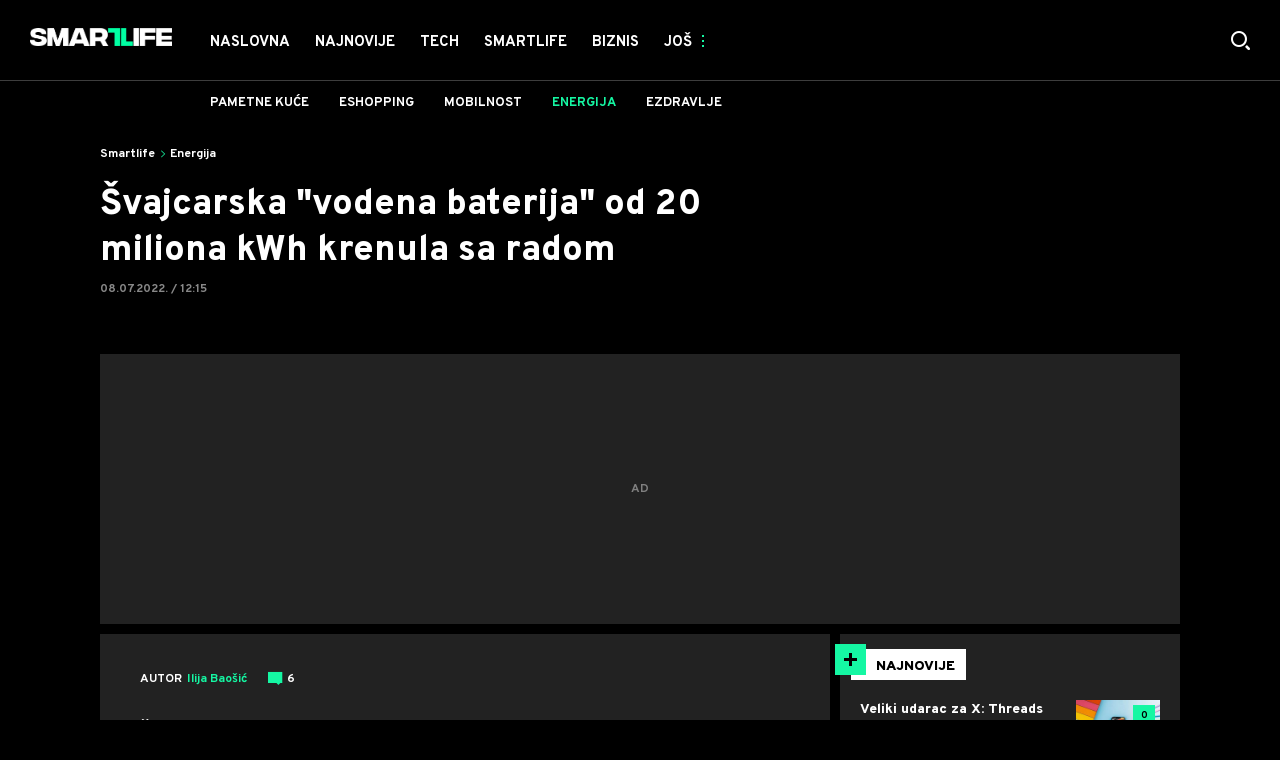

--- FILE ---
content_type: text/html; charset=utf-8
request_url: https://smartlife.mondo.rs/e-zivot/energija/a51081/Vodena-baterija-u-svajcarskoj.html
body_size: 28068
content:

<!-- HotReload / BrowserSync hosts setup -->

<!DOCTYPE html>
<html lang="sr" style="background-color: #000">
	<head>
		<meta http-equiv="X-UA-Compatible" content="IE=edge,chrome=1"/>
		<meta name="viewport" content="width=device-width, initial-scale=1, maximum-scale=1, user-scalable=0"/>
		<meta name="theme-color" content="#15F7A3"/>
		<meta name="news_keywords" content="energija,švajcarska,elektrane"/>

		<!-- CMS Meta Tags Section -->
  <title>Vodena baterija u švajcarskoj | Smartlife | Energija</title>


    <!-- Regular meta tags -->
    <meta name="description" content="Švajcarska reverzibilna hidroelektrana je operativna od 1. jula."/>
    <meta name="rating" content="general"/>
    <meta http-equiv="content-language" content="sr"/>
    <meta http-equiv="Content-Type" content="text/html; charset=UTF-8"/>
    <meta name="format-detection" content="telephone=no">
    <meta name="geo.region" content="YU-SR"/>

    <meta property="fb:app_id" content="100798909246"/>
    <!-- Open graph -->
    <meta property="og:site_name" content="Smartlife RS"/>
    <meta property="og:image" content="https://staticsmartlife.mondo.rs/Picture/91379/jpeg/vodena-baterija.jpeg?ts=2022-07-08T12:24:24"/>
      <meta property="og:title" content='Švajcarska &quot;vodena baterija&quot; od 20 miliona kWh krenula sa radom'/>
      <meta property="og:description" content="Švajcarska reverzibilna hidroelektrana je operativna od 1. jula."/>
     <meta property="og:url" content="https://smartlife.mondo.rs/e-zivot/energija/a51081/Vodena-baterija-u-svajcarskoj.html"/>
      <meta property="og:type" content="article"/>

    <!-- Dublin Core -->
      <meta name="DC.title" content='Švajcarska &quot;vodena baterija&quot; od 20 miliona kWh krenula sa radom'/>

    <!-- Tweeter cards -->
    <meta name="twitter:card" content="summary_large_image"/>
    <meta name="twitter:site" content="@mondoportal"/>
    <meta name="twitter:image" content="https://staticsmartlife.mondo.rs/Picture/91379/jpeg/vodena-baterija.jpeg?ts=2022-07-08T12:24:24"/>
	  <meta name="twitter:title" content='Švajcarska &quot;vodena baterija&quot; od 20 miliona kWh krenula sa radom'/>
      <meta name="twitter:description" content="Švajcarska reverzibilna hidroelektrana je operativna od 1. jula."/>

    <!-- Google meta -->
    <meta itemprop="image" content="https://staticsmartlife.mondo.rs/Picture/91379/jpeg/vodena-baterija.jpeg?ts=2022-07-08T12:24:24"/>
      <meta itemprop="title" content='Švajcarska &quot;vodena baterija&quot; od 20 miliona kWh krenula sa radom'/>
      <meta itemprop="description" content="Švajcarska reverzibilna hidroelektrana je operativna od 1. jula."/>

    <!-- Open Directory -->
    <meta name="googlebot" content="noodp"/>
    <meta name="slurp" content="noydir"/>
    <meta name="msnbot" content="noodp"/>
  
    <meta name="google-site-verification" content="RYrNtuRi6_G6KosCRqCLRxYZb3RSnUSP5Ga-h5WE-zM"/>


			<meta name='robots' content='max-image-preview:large' />
			<link rel="dns-prefetch" href="https://ls.hit.gemius.pl" crossorigin><link rel="dns-prefetch" href="https://gars.hit.gemius.pl" crossorigin><link rel="preconnect" href="https://ls.hit.gemius.pl" crossorigin /><link rel="preconnect" href="https://gars.hit.gemius.pl" crossorigin />


		<!--FONTS-->
		<link rel="preconnect" href="https://fonts.gstatic.com/" crossorigin>
		<link href="https://fonts.googleapis.com/css?family=Overpass:700,800,900|Open+Sans:400,600&amp;subset=latin-ext&display=swap" rel="stylesheet">

		<!--CSS-->
		<link rel="preload" href="/api/BinaryFile/DownloadBinaryFileByName?name=icomoon.css&t=47bc641ed3ad5b4615514f259947e469" as="style">
		<link href="/api/BinaryFile/DownloadBinaryFileByName?name=icomoon.css&t=47bc641ed3ad5b4615514f259947e469" rel="stylesheet" type="text/css"/>
		<!--STYLES-->
		<link href="/assets/dist/css/base.css?t=47bc641ed3ad5b4615514f259947e469" rel="stylesheet" type="text/css"/>
		<link href="/assets/dist/css/components.css?t=47bc641ed3ad5b4615514f259947e469" rel="stylesheet" type="text/css"/>
		<link href="/assets/dist/css/partials.css?t=47bc641ed3ad5b4615514f259947e469" rel="stylesheet" type="text/css"/>
		<link href="/assets/dist/css/layout.css?t=47bc641ed3ad5b4615514f259947e469" rel="stylesheet" type="text/css"/>
		<link href="/assets/dist/css/pages.css?t=47bc641ed3ad5b4615514f259947e469" rel="stylesheet" type="text/css"/>
		<link href="/assets/dist/css/themes.css?t=47bc641ed3ad5b4615514f259947e469" rel="stylesheet" type="text/css"/>

		<!-- FAVICONS  -->
		<link rel="icon" type="image/x-icon" href="/assets/dist/images/favicon.ico">
		<link rel="icon" type="image/x-icon" href="/assets/dist/images/favicon-edge.ico">
		<link rel="icon" type="image/png" sizes="16x16" href="https://staticsmartlife.mondo.rs/Static/Picture/favicon-16x16.png">
		<link rel="icon" type="image/png" sizes="32x32" href="https://staticsmartlife.mondo.rs/Static/Picture/favicon-32x32.png">
		<link rel="icon" type="image/png" sizes="144x144" href="https://staticsmartlife.mondo.rs/Static/Picture/android-icon-144x144.png">
		<link rel="icon" type="image/png" sizes="150x150" href="https://staticsmartlife.mondo.rs/Static/Picture/ms-icon-150x150.png">

		<!--ANDROID-->
		<link rel="icon" type="image/png" sizes="48x48" href="https://staticsmartlife.mondo.rs/Static/Picture/android-icon-48x48.png">
		<link rel="icon" type="image/png" sizes="96x96" href="https://staticsmartlife.mondo.rs/Static/Picture/android-icon-96x96.png">
		<link rel="icon" type="image/png" sizes="144x144" href="https://staticsmartlife.mondo.rs/Static/Picture/android-icon-144x144.png">
		<link rel="icon" type="image/png" sizes="192x192" href="https://staticsmartlife.mondo.rs/Static/Picture/android-icon-192x192.png">

		<!--IOS-->
		<link rel="apple-touch-icon" sizes="57x57" href="https://staticsmartlife.mondo.rs/Static/Picture/apple-icon-57x57.png">
		<link rel="apple-touch-icon" sizes="60x60" href="https://staticsmartlife.mondo.rs/Static/Picture/apple-icon-60x60.png">
		<link rel="apple-touch-icon" sizes="72x72" href="https://staticsmartlife.mondo.rs/Static/Picture/apple-icon-72x72.png">
		<link rel="apple-touch-icon" sizes="76x76" href="https://staticsmartlife.mondo.rs/Static/Picture/apple-icon-76x76.png">
		<link rel="apple-touch-icon" sizes="114x114" href="https://staticsmartlife.mondo.rs/Static/Picture/apple-icon-114x114.png">
		<link rel="apple-touch-icon" sizes="120x120" href="https://staticsmartlife.mondo.rs/Static/Picture/apple-icon-120x120.png">
		<link rel="apple-touch-icon" sizes="152x152" href="https://staticsmartlife.mondo.rs/Static/Picture/apple-icon-152x152.png">
		<link rel="apple-touch-icon" sizes="180x180" href="https://staticsmartlife.mondo.rs/Static/Picture/apple-icon-180x180.png">

		<!-- AMP -->
			<link rel="amphtml" href="https://smartlife.mondo.rs/e-zivot/energija/amp/a51081/Vodena-baterija-u-svajcarskoj.html">

		<!-- CMS Head Script Section -->
			<script>!function(k,h){var i,g,f,j,m=null;function b(){var a=document.readyState;return"complete"===a||"loading"!==a&&!document.documentElement.doScroll}i=function(){for(var l=/(http|https)?:?\/\/(.+)?sja.(sportradar|swiftscore).com\/w\//i,d=document.querySelectorAll("a"),q=!1,c=0;c<d.length;c++){if("string"==typeof d[c].href&&d[c].href.match(l)){q=!0;break}}if(!q){for(d=document.querySelectorAll("div"),c=0;c<d.length;c++){if(d[c].dataset&&d[c].dataset.url&&d[c].dataset.url.match(l)){q=!0;break}}}if(q){var p=document.createElement("script");p.src="https://sja."+h.domain+".com/bundle/"+h.bundleId,p.async=!0,p.onload=function(a){k.SJA=SJAPlugin(h),k.SJA.init()},document.getElementsByTagName("head")[0].appendChild(p)}},b()?i():m?m.push(i):(m=[i],g="addEventListener",f="DOMContentLoaded",j="removeEventListener",document[g]&&!document.documentElement.doScroll||(g="attachEvent",j="detachEvent",f="onreadystatechange"),document[g](f,function i(){if(b(document.readyState)){document[j](f,i);for(var a=0,c=m.length;a<c;a++){m[a]&&m[a]()}m=null}}))}(window,{bundleId:"9337332b-db2a-405b-a85b-2c9fdea14bb0",domain:"sportradar",language:"srl"})</script>
			<script id="didomi" data-cfasync="false" type="text/javascript">window.didomiConfig = {    "notice": {        "position": window.innerWidth > 769 ? "popup" : "sticky"    }};window.gdprAppliesGlobally=false;(function(){function a(e){if(!window.frames[e]){if(document.body&&document.body.firstChild){var t=document.body;var n=document.createElement("iframe");n.style.display="none";n.name=e;n.title=e;t.insertBefore(n,t.firstChild)}			else{setTimeout(function(){a(e)},5)}}}function e(n,r,o,c,s){function e(e,t,n,a){if(typeof n!=="function"){return}if(!window[r]){window[r]=[]}var i=false;if(s){i=s(e,t,n)}if(!i){window[r].push({command:e,parameter:t,callback:n,version:a})}}e.stub=true;function t(a){if(!window[n]||window[n].stub!==true){return}if(!a.data){return}			var i=typeof a.data==="string";var e;try{e=i?JSON.parse(a.data):a.data}catch(t){return}if(e[o]){var r=e[o];window[n](r.command,r.parameter,function(e,t){var n={};n[c]={returnValue:e,success:t,callId:r.callId};a.source.postMessage(i?JSON.stringify(n):n,"*")},r.version)}}			if(typeof window[n]!=="function"){window[n]=e;if(window.addEventListener){window.addEventListener("message",t,false)}else{window.attachEvent("onmessage",t)}}}e("__tcfapi","__tcfapiBuffer","__tcfapiCall","__tcfapiReturn");a("__tcfapiLocator");(function(e){			  var t=document.createElement("script");t.id="spcloader";t.type="text/javascript";t.async=true;t.src="https://sdk.privacy-center.org/"+e+"/loader.js?target="+document.location.hostname;t.charset="utf-8";var n=document.getElementsByTagName("script")[0];n.parentNode.insertBefore(t,n)})("82d80c84-586b-4519-bdef-240ed8c7f096")})();</script>
			<script type="text/javascript" data-cfasync="false">function scrollDistance(i,n=66){if(!i||"function"!=typeof i)return;let e,o,t,d;window.addEventListener("scroll",function(l){o||(o=window.pageYOffset),window.clearTimeout(e),e=setTimeout(function(){t=window.pageYOffset,i(d=t-o,o,t),o=null,t=null,d=null},n)},!1)}window.didomiOnReady=window.didomiOnReady||[],window.didomiOnReady.push(function(i){i.notice.isVisible()&&window.innerWidth<768&&scrollDistance(function(n){parseInt(Math.abs(n),10)>198&&i.notice.isVisible()&&i.setUserAgreeToAll()})});</script>
		<!--AdOcean Banner Script-->


<!-- (C)2000-2018 Gemius SA -->
<script data-cfasync="false" type="text/javascript">
var pp_gemius_identifier = 'oqI6rz_vrzg2uVlfhGokPsVI76c19GbbCqTCdbGXMSf.T7';
// lines below shouldn't be edited
function gemius_pending(i) { window[i] = window[i] || function() {var x = window[i+'_pdata'] = window[i+'_pdata'] || []; x[x.length]=arguments;};};gemius_pending('gemius_hit'); gemius_pending('gemius_event'); gemius_pending('pp_gemius_hit'); gemius_pending('pp_gemius_event');(function(d,t) {try {var gt=d.createElement(t),s=d.getElementsByTagName(t)[0],l='http'+((location.protocol=='https:')?'s':''); gt.setAttribute('async','async');gt.setAttribute('defer','defer'); gt.src=l+'://gars.hit.gemius.pl/xgemius.js'; s.parentNode.insertBefore(gt,s);} catch (e) {}})(document,'script');
</script>
			<style>section.p-more-news {padding-top: 10px;}</style>
			<style>	.p-horoscope-signs-sidebar .horoscope-img-wrapper .horoscope-img .horoscope-image-wrapper img {background-image: none !important;	}	.p-horoscope-signs-slider.p-horoscope-signs-slider .horoscope-sign {    	background-size: contain;	}</style>


	<!-- GPT SETUP -->
	<script data-cfasync="false">
		var googletag = googletag || {};
		googletag.cmd = googletag.cmd || [];


		googletag.cmd.push(function() {
			//SET DEFINESLOT
				googletag.defineSlot('/338515395/smartlife/smartlife-bilboard', [[970,250], [970,500]], 'div-gpt-ad-8213706047132-0').addService(googletag.pubads());googletag.defineSlot('/338515395/smartlife/smartlife-sidebar1', [[300,600], [300,250]], 'div-gpt-ad-9706991665504-0').addService(googletag.pubads());googletag.defineSlot('/338515395/smartlife/smartlife-sidebar2', [[300,250], [300,600]], 'div-gpt-ad-1560508445400-0').addService(googletag.pubads());googletag.defineSlot('/338515395/smartlife/smartlife-sidebar3', [[300,600], [300,250]], 'div-gpt-ad-1559228315569-0').addService(googletag.pubads());googletag.defineSlot('/338515395/smartlife/smartlife-incomments-left', [[300,250]], 'div-gpt-ad-4293143358520-0').addService(googletag.pubads());googletag.defineSlot('/338515395/smartlife/smartlife-incomments-right', [[300,250]], 'div-gpt-ad-5847101632261-0').addService(googletag.pubads());googletag.defineOutOfPageSlot('/338515395/smartlife/smartlife-desk_out_of_page', 'div-gpt-ad-1572865899836-0').addService(googletag.pubads());googletag.pubads().collapseEmptyDivs(true);
			//ADD CLASS TO WRAPPER WHEN SLOT LOADED
			googletag.pubads().addEventListener('slotResponseReceived', function(event) {
                var slot = event.slot,
                    slotElementId = slot.getSlotElementId(),
                    adBannerDiv = document.getElementById(slotElementId),
					adBannerWrapper = adBannerDiv.closest('.gpt-ad-wrapper');

                if(adBannerWrapper) {
                    adBannerWrapper.classList.add('ad-received');
                }
            });
            googletag.pubads().addEventListener('slotOnload', function(event) {
                var slot = event.slot,
                    slotElementId = slot.getSlotElementId(),
                    adBannerDiv = document.getElementById(slotElementId),
					adBannerWrapper = adBannerDiv.closest('.gpt-ad-wrapper');

                if(adBannerWrapper) {
                    adBannerWrapper.classList.add('ad-loaded');
                }
            });
			//SET TARGETING
			googletag.pubads().setTargeting("smartlife_type",["article"]);
			googletag.pubads().setTargeting("smartlife_cat",["smartlife", "smartlife_energija"]);
			googletag.pubads().setTargeting("smartlife_artid",["51081"]);
			googletag.pubads().setTargeting("smartlife_tags",["energija","švajcarska","elektrane"]);
			//ENABLE SINGLE REQ. + SERVICES
			googletag.pubads().enableSingleRequest();
			googletag.enableServices();
		});
	</script>
	
	<!-- PUBJELLY -->
    <script data-cfasync="false">(function(a,c,b,e,f,m,g,h){a[b]=a[b]||{};a[b].t=h;a[b].failsafe=function(k){if(!a[b].fa&&!a[b].fc){try{a[b].fcd=c.querySelector(f+"[src$='"+g+"']")}catch(d){}if(!a[b].fcd){var l=function(d){a[e].cmd[d](function(){a[e].pubads().setTargeting("pjes",[k+d])})};a[b].g=c.createElement(f);a[b].g.dataset.pj=k;a[b].g.src=m+g;(c.head||c.getElementsByTagName("head")[0]).appendChild(a[b].g);try{l("unshift")}catch(d){l("push")}a[b].fa=!0}}};a[b].fs=setTimeout(function(){a[b].failsafe("fst")},h)})(window,document,"pubjelly","googletag","script","https://securepubads.g.doubleclick.net/tag/js/","gpt.js",2000);</script>
    <script data-cfasync="false" async onerror="pubjelly.failsafe('fsf')" src="https://www.adriamediacontent.com/js/pubjelly/main/pubjelly.js?pjcbpage=0"></script>
	<!-- (╯°□°）╯︵ ┻━┻ -->
			<!-- Google Tag Manager --><script data-cfasync="false">(function(w,d,s,l,i){w[l]=w[l]||[];w[l].push({'gtm.start':new Date().getTime(),event:'gtm.js'});var f=d.getElementsByTagName(s)[0],j=d.createElement(s),dl=l!='dataLayer'?'&l='+l:'';j.async=true;j.src='https://www.googletagmanager.com/gtm.js?id='+i+dl;f.parentNode.insertBefore(j,f);})(window,document,'script','dataLayer','GTM-KTJZ78Z');</script><script>(function(w,d,s,l,i){w[l]=w[l]||[];w[l].push({'gtm.start':new Date().getTime(),event:'gtm.js'});var f=d.getElementsByTagName(s)[0],j=d.createElement(s),dl=l!='dataLayer'?'&l='+l:'';j.async=true;j.src='https://www.googletagmanager.com/gtm.js?id='+i+dl;f.parentNode.insertBefore(j,f);})(window,document,'script','dataLayer','GTM-WDVSTX7');</script><!-- End Google Tag Manager -->
			<script>	var __igTimeoutForHeightCalulation = 0;	window.__igEmbedLoaded = function(loadedItem) {		let id = '#' + loadedItem.frameId;		let $element = $(id);		setTimeout(function(){			$element.attr('height', '800');			__igTimeoutForHeightCalulation += 1;		},__igTimeoutForHeightCalulation);	};</script>
			<style type="text/css">.pg-story-page .rte p span,.pg-story-page .rte p a {	 font-size: 15px !important;} @media (min-width: 75.625em) {	 .pg-story-page .rte p span,     .pg-story-page .rte p a{		 font-size: 16px !important;	}} @media (min-width: 120em) {	 .pg-story-page .rte p span,     .pg-story-page .rte p a{		 font-size: 17px !important;	}}</style>

<!-- Chartbeat script -->
<script>

  var section = 'Smartlife,Energija';
  if (section.charAt(0) === '/') {
  section = section.substr(1);
  }
  var sectionArr = section.split(',');
  sectionArr.reverse();
  var sectionStr = sectionArr.join(',');

  (function() {
  /** CONFIGURATION START **/
  var _sf_async_config = window._sf_async_config = (window._sf_async_config || {});

  _sf_async_config.uid = '54177';
  _sf_async_config.domain = 'smartlife.mondo.rs';
  _sf_async_config.flickerControl = false;
  _sf_async_config.useCanonicalDomain = true;
  _sf_async_config.sections = sectionStr;
  _sf_async_config.authors = 'Ilija Baošić';
  _sf_async_config.path = 'https://smartlife.mondo.rs/e-zivot/energija/a51081/Vodena-baterija-u-svajcarskoj.html';
  /** CONFIGURATION END **/

  function loadChartbeat() {
  var e = document.createElement('script');
  var n = document.getElementsByTagName('script')[0];
  e.type = 'text/javascript';
  e.async = true;
  e.src = '//static.chartbeat.com/js/chartbeat.js';
  n.parentNode.insertBefore(e, n);
  }

  loadChartbeat();
  })();
</script>
			<meta name="ahrefs-site-verification" content="807452e332f7a2b237bbf1cee4e8026b17951ac2fa253aa8be82ba1369ba7579"><!-- DeFractal -->

<script data-cfasync="false" type="text/javascript"> 
    if (window.location.hostname.includes(".rs")) {
        /*df 1.0.2*/
        window.googletag=window.googletag||{},window.googletag.cmd=window.googletag.cmd||[];var packs=window.localStorage.getItem("df_packs"),packsParsed=packs&&JSON.parse(packs)||[];try{var a=window.localStorage.getItem("df_packsx"),s=a&&JSON.parse(a)||[];s.length&&(packsParsed=packsParsed.concat(s),packsParsed=Array.from(new Set(packsParsed)));var r,e=window.localStorage.getItem("df_packsy"),t=(e&&JSON.parse(e)||[]).map(function(a){return a.id});t.length&&(packsParsed=packsParsed.concat(t),packsParsed=Array.from(new Set(packsParsed)))}catch(d){}var standardPacks=window.localStorage.getItem("df_sp"),standardPacksParsed=standardPacks&&JSON.parse(standardPacks)||[];try{var g=window.localStorage.getItem("df_spx"),c=g&&JSON.parse(g)||[];c.length&&(standardPacksParsed=standardPacksParsed.concat(c),standardPacksParsed=Array.from(new Set(standardPacksParsed)));var o,n=window.localStorage.getItem("df_spy"),p=(n&&JSON.parse(n)||[]).map(function(a){return a.id});p.length&&(standardPacksParsed=standardPacksParsed.concat(p),standardPacksParsed=Array.from(new Set(standardPacksParsed)))}catch(P){}var platforms=window.localStorage.getItem("df_pl"),platformsParsed=platforms&&(JSON.parse(platforms)||[]);if(platformsParsed&&platformsParsed.length)for(var i=0;i<platformsParsed.length;i++)1===platformsParsed[i]&&packsParsed?window.googletag.cmd.push(function(){window.googletag.pubads().setTargeting("defractal",packsParsed)}):2===platformsParsed[i]&&packsParsed&&packsParsed.length?(window.midasWidgetTargeting=window.midasWidgetTargeting||{},window.midasWidgetTargeting.targetings=window.midasWidgetTargeting.targetings||[],window.midasWidgetTargeting.targetings.push({defractal:packsParsed})):3===platformsParsed[i]&&standardPacksParsed&&standardPacksParsed.length&&window.googletag.cmd.push(function(){window.googletag.pubads().setTargeting("defractal_sp",standardPacksParsed)});
    } else {
        /*df 1.0.1*/
        window.googletag = window.googletag || {}, window.googletag.cmd = window.googletag.cmd || []; var packs = window.localStorage.getItem("df_packs"), packsParsed = packs && JSON.parse(packs), standardPacks = window.localStorage.getItem("df_sp"), standardPacksParsed = standardPacks && JSON.parse(standardPacks), platforms = window.localStorage.getItem("df_pl"), platformsParsed = platforms && JSON.parse(platforms); if (platformsParsed && platformsParsed.length) for (var i = 0; i < platformsParsed.length; i++)1 === platformsParsed[i] && packsParsed && packsParsed.length ? window.googletag.cmd.push(function () { window.googletag.pubads().setTargeting("defractal", packsParsed) }) : 2 === platformsParsed[i] && packsParsed && packsParsed.length ? (window.midasWidgetTargeting = window.midasWidgetTargeting || {}, window.midasWidgetTargeting.targetings = window.midasWidgetTargeting.targetings || [], window.midasWidgetTargeting.targetings.push({ defractal: packsParsed })) : 3 === platformsParsed[i] && standardPacksParsed && standardPacksParsed.length && window.googletag.cmd.push(function () { window.googletag.pubads().setTargeting("defractal_sp", standardPacksParsed) });
    }
</script> 
 
<script data-cfasync="false" id="def" type="text/javascript">
    let documentId = '';
    const pageTitle = "Vodena baterija u švajcarskoj";
    const pageType = "article";
    let authorArray = [];
    let tagsArray = [];
    const categories = ['Smartlife'];
    const channel = "Smartlife";
    const fullChannel = "Smartlife/Energija";
    const date = "08/07/2022";

        documentId = '51081';
                authorArray.push("Ilija Baošić");
                tagsArray.push("energija");
            tagsArray.push("švajcarska");
            tagsArray.push("elektrane");
    const apiKeys = {
        RS: "4-00440013-1352-4A77-9CEF-9CB46AAD9B2E",
        HR: "6-00660030-3F77-4866-9399-4C24B17307A8"
    };
    function env () {
        if (window.location.hostname.includes(".rs")) {
            return "RS";
        }
        return "HR";
    };
    const defractalPage = {
        id: documentId,
        caption: pageTitle,
        type: pageType,
        authors: authorArray,
        tags: tagsArray,
        categories: categories,
        channel: channel,
        fullChannel: fullChannel,
        date: date
    };
    
    
    (function() {
        function insertAfter(newNode, existingNode) {
            existingNode.parentNode.insertBefore(newNode, existingNode.nextSibling);
        }
        function loadDeFractal() {
            var e = document.createElement('script');
            var n = document.getElementById('def');
            e.type = 'text/javascript';
            e.async = true;
            e.src = `https://cdn.defractal.com/scripts/defractal-${apiKeys[env()]}.js`;
            insertAfter(e, n);
        }
        loadDeFractal();

        
    })();
</script>






			<meta name="referrer" content="no-referrer-when-downgrade">
			<style>.main-container .shop-slider.animate-in>:not(i) {    transition-delay: initial;}</style>
			<style>.rte p a {    position: relative;    color: #15f7a3;    background: linear-gradient(180deg,#15f7a3 0,#15f7a3);    background-position: 0 100%;    background-repeat: repeat-x;    background-size: 2px 2px;    text-decoration: none;    transition: background-size .25s,color .1s;}.rte p a:hover {    background-size: 4px 100%;    color: #000;}</style>
			<style>.news-list-3x-pagination .banner-wrapper {display:none;}</style>
			<style>@media only screen and (max-width: 767px) {  .p-promo-banner-txt-aside .banner-background .img-wrap,  .p-special-banner .banner-background .img-wrap {    display: none;  }}</style>
			<style>.choices__list--dropdown { z-index: 10; } .choices__list--dropdown .choices__item { color: #888 }</style>
			<style>.p-banner .c-category-time-wrapper {    display: none;} </style>
			<script>(function(i,s,o,g,r,a,m){i['GoogleAnalyticsObject']=r;i[r]=i[r]||function(){ (i[r].q=i[r].q||[]).push(arguments)},i[r].l=1*new Date();a=s.createElement(o), m=s.getElementsByTagName(o)[0];a.async=1;a.src=g;m.parentNode.insertBefore(a,m) })(window,document,'script','https://www.google-analytics.com/analytics.js','ga'); ga('create', 'UA-272875-17', 'auto');function webvitalsdebug() { var script = document.createElement('script'); script.src = 'https://unpkg.com/web-vitals/dist/web-vitals.iife.js'; script.onload = function() { function getSelector(node, maxLen = 100) { let sel = ''; try { while (node && node.nodeType !== 9) { const part = node.id ? '#' + node.id : node.nodeName.toLowerCase() + ( (node.className && node.className.length) ? '.' + Array.from(node.classList.values()).join('.') : ''); if (sel.length + part.length > maxLen - 1) return sel || part; sel = sel ? part + '>' + sel : part; if (node.id) break; node = node.parentNode; } } catch (err) {} return sel; } function getLargestLayoutShiftEntry(entries) { return entries.reduce((a, b) => a && a.value > b.value ? a : b); } function getLargestLayoutShiftSource(sources) { return sources.reduce((a, b) => { return a.node && a.previousRect.width * a.previousRect.height > b.previousRect.width * b.previousRect.height ? a : b; }); } function sendWebVitals() { function sendWebVitalsGAEvents({name, delta, id, entries}) { if ("function" == typeof ga) { let webVitalInfo = '(not set)'; if (entries.length) { if (name === 'LCP') { const lastEntry = entries[entries.length - 1]; webVitalInfo = getSelector(lastEntry.element); } else if (name === 'FID') { const firstEntry = entries[0]; webVitalInfo = getSelector(firstEntry.target); } else if (name === 'CLS') { const largestEntry = getLargestLayoutShiftEntry(entries); if (largestEntry && largestEntry.sources && largestEntry.sources.length) { const largestSource = getLargestLayoutShiftSource(largestEntry.sources); if (largestSource) { webVitalInfo = getSelector(largestSource.node); } } } } let dataSaver; let effectiveType; let deviceMemory; if ('connection' in navigator) { dataSaver = navigator.connection.saveData; effectiveType = navigator.connection.effectiveType; deviceMemory = navigator.deviceMemory } ga('send', 'event', { eventCategory: 'Web Vitals', eventAction: name, eventLabel: id, eventValue: Math.round(name === 'CLS' ? delta * 1000 : delta), nonInteraction: true, transport: 'beacon', dimension17: webVitalInfo, dimension18: effectiveType, dimension19: dataSaver, dimension20: deviceMemory, }); } } webVitals.getCLS(sendWebVitalsGAEvents); webVitals.getFCP(sendWebVitalsGAEvents); webVitals.getLCP(sendWebVitalsGAEvents); webVitals.getTTFB(sendWebVitalsGAEvents); webVitals.getFID(sendWebVitalsGAEvents); } sendWebVitals(); }; document.head.appendChild(script); }; webvitalsdebug();</script>
	
			

			<script type="application/ld+json">
			{
  "@context": "https://schema.org",
  "@graph": [
    {
      "@type": "NewsMediaOrganization",
      "@id": "https://smartlife.mondo.rs/#publisher",
      "name": "Smartlife.rs",
      "url": "https://smartlife.mondo.rs/",
      "sameAs": [
        "https://www.facebook.com/688489727837446/posts/3820676311285423/",
        "https://www.instagram.com/smartlife.mondo.rs/"
      ],
      "logo": {
        "@type": "ImageObject",
        "@id": "https://smartlife.mondo.rs/#/schema/image/smartlifers-logo",
        "url": "https://smartlife.mondo.rs/Static/Picture/shape-1304-3x-2.png",
        "width": 705,
        "height": 90,
        "caption": "Smartlife Logo"
      },
      "image": {
        "@id": "https://smartlife.mondo.rs/#/schema/image/smartlifers-logo"
      }
    },
    {
      "@type": "WebSite",
      "@id": "https://smartlife.mondo.rs/#/schema/website/smartlifers",
      "url": "https://smartlife.mondo.rs/",
      "name": "Smartlife.rs",
      "publisher": {
        "@id": "https://smartlife.mondo.rs/#publisher"
      },
      "potentialAction": {
        "@type": "SearchAction",
        "target": "https://smartlife.mondo.rs/search/1/1?q={search_term_string}",
        "query-input": "required name=search_term_string"
      }
    },
    {
      "@type": "WebPage",
      "@id": "https://smartlife.mondo.rs/e-zivot/energija/a51081/Vodena-baterija-u-svajcarskoj.html",
      "url": "https://smartlife.mondo.rs/e-zivot/energija/a51081/Vodena-baterija-u-svajcarskoj.html",
      "inLanguage": "sr-Latn",
      "breadcrumb": {
        "@id": "https://smartlife.mondo.rs/e-zivot/energija/a51081/Vodena-baterija-u-svajcarskoj.html#/schema/breadcrumb/a51081"
      },
      "name": "Vodena baterija u švajcarskoj | Smartlife | Energija",
      "isPartOf": {
        "@id": "https://smartlife.mondo.rs/#/schema/website/smartlifers"
      },
      "datePublished": "2022-07-08T12:15:05+02:00",
      "dateModified": "2022-07-08T12:26:12+02:00",
      "description": "Švajcarska reverzibilna hidroelektrana je operativna od 1. jula."
    },
    {
      "@type": [
        "Article",
        "NewsArticle"
      ],
      "@id": "https://smartlife.mondo.rs/e-zivot/energija/a51081/Vodena-baterija-u-svajcarskoj.html#/schema/article/a51081",
      "headline": "Švajcarska \"vodena baterija\" od 20 miliona kWh krenula sa radom",
      "description": "Švajcarska reverzibilna hidroelektrana je operativna od 1. jula.",
      "isPartOf": {
        "@id": "https://smartlife.mondo.rs/e-zivot/energija/a51081/Vodena-baterija-u-svajcarskoj.html"
      },
      "mainEntityOfPage": {
        "@id": "https://smartlife.mondo.rs/e-zivot/energija/a51081/Vodena-baterija-u-svajcarskoj.html"
      },
      "datePublished": "2022-07-08T12:15:05+02:00",
      "dateModified": "2022-07-08T12:26:12+02:00",
      "image": [
        {
          "@context": "http://schema.org",
          "@type": "ImageObject",
          "width": 1200,
          "height": 675,
          "description": "reverzibilna hidroelektrana u švajcarskoj",
          "url": "https://staticsmartlife.mondo.rs/Picture/91379/jpeg/vodena-baterija.jpeg?ts=2022-07-08T12:24:24"
        },
        {
          "@context": "http://schema.org",
          "@type": "ImageObject",
          "width": 1200,
          "height": 1200,
          "description": "reverzibilna hidroelektrana u švajcarskoj",
          "url": "https://staticsmartlife.mondo.rs/MediumImage/91379/jpeg/vodena-baterija.jpeg?ts=2022-07-08T12:24:24"
        },
        {
          "@context": "http://schema.org",
          "@type": "ImageObject",
          "width": 1200,
          "height": 900,
          "description": "reverzibilna hidroelektrana u švajcarskoj",
          "url": "https://staticsmartlife.mondo.rs/Thumbnail/91379/jpeg/vodena-baterija.jpeg?ts=2022-07-08T12:24:24"
        }
      ],
      "keywords": [
        "energija",
        "švajcarska",
        "elektrane"
      ],
      "author": [
        {
          "@type": "Person",
          "url": "https://smartlife.mondo.rs/journalist88/Ilija-Baosic",
          "name": "Ilija Baošić"
        }
      ],
      "publisher": {
        "@id": "https://smartlife.mondo.rs/#publisher"
      },
      "isAccessibleForFree": "True"
    },
    {
      "@type": "BreadcrumbList",
      "@id": "https://smartlife.mondo.rs/e-zivot/energija/a51081/Vodena-baterija-u-svajcarskoj.html#/schema/breadcrumb/a51081",
      "itemListElement": [
        {
          "@type": "ListItem",
          "position": 1,
          "item": {
            "@type": "WebPage",
            "@id": "https://smartlife.mondo.rs/e-zivot",
            "url": "https://smartlife.mondo.rs/e-zivot",
            "name": "Smartlife"
          }
        },
        {
          "@type": "ListItem",
          "position": 2,
          "item": {
            "@type": "WebPage",
            "@id": "https://smartlife.mondo.rs/e-zivot/energija",
            "url": "https://smartlife.mondo.rs/e-zivot/energija",
            "name": "Energija"
          }
        },
        {
          "@type": "ListItem",
          "position": 3,
          "item": {
            "@id": "https://smartlife.mondo.rs/e-zivot/energija/a51081/Vodena-baterija-u-svajcarskoj.html",
            "name": "Vodena baterija u švajcarskoj | Smartlife | Energija"
          }
        }
      ]
    }
  ]
}
			</script>
		
	
		
		
		
	
		<script type="application/ld+json">
			{
  "@context": "https://schema.org",
  "@type": "NewsArticle",
  "mainEntityOfPage": {
    "@type": "WebPage",
    "@id": "https://smartlife.mondo.rs/e-zivot/energija/a51081/Vodena-baterija-u-svajcarskoj.html"
  },
  "datePublished": "2022-07-08T12:15:05.02",
  "dateModified": "2022-07-08T12:26:12.333",
  "headline": "Švajcarska \"vodena baterija\" od 20 miliona kWh krenula sa radom",
  "image": "https://staticsmartlife.mondo.rs/Picture/91379/jpeg/vodena-baterija.jpeg?ts=2022-07-08T12:24:24",
  "author": [
    {
      "@type": "Person",
      "url": "https://smartlife.mondo.rs/journalist88/Ilija-Baosic",
      "name": "Ilija Baošić"
    }
  ],
  "publisher": {
    "@type": "Organization",
    "name": "Smartlife",
    "logo": {
      "@type": "ImageObject",
      "url": "https://smartlife.mondo.rs/Static/Picture/structuredDataLogo.png",
      "width": 600,
      "height": 60
    }
  },
  "description": "Švajcarska reverzibilna hidroelektrana je operativna od 1. jula.",
  "keywords": [
    "energija",
    "švajcarska",
    "elektrane"
  ]
}
		</script>
		
	</head>

		<body id="smartlife" style="background-color: #000" class=" pg-story-page story   ">
	

			<h1 class="base-screen-reader-text">Švajcarska "vodena baterija" od 20 miliona kWh krenula sa radom | Smartlife RS</h1>

		<div class="main-container">
			<header id="main-header" class="main-header"><div class="header-content">
			<style>#_Main_menu .current .menu.next-level > .list li a[href*="Izbori-2020"] { background: #23395d; }#_Main_menu .current .menu.next-level > .list li a[href*="Izbori-2020"] span { color: #fff; }@media only screen and (max-width: 1210px) {   #_Offcanvas_Main_Menu .menu.next-level > .list li a[href*="Izbori-2020"] { background: #23395d; }}#_Main_menu .current .menu.next-level > .list li a[href*="Koronavirus"] { background: #991A00; }#_Main_menu .current .menu.next-level > .list li a[href*="Koronavirus"] span { color: #fff; }@media only screen and (max-width: 1210px) {   #_Offcanvas_Main_Menu .menu.next-level > .list li a[href*="Koronavirus"] { background: #991A00; }}</style>
			<div class="header-top">
			<div class="logo-wrapper"><a href="/">
			<img src="/Static/Picture/shape-1304-3x.png" alt="logo">
			</a></div>
			<div class="header-menu">

<div id="_Main_menu_treba_podesiti" class="menu-wrapper">
    <ul class="menu">
        
  

    
        <li>
          <a href="https://smartlife.mondo.rs">
            <span class="label">
                    Naslovna

            </span>
          </a>
        </li>
        <li>
          <a href="https://smartlife.mondo.rs/najnovije">
            <span class="label">
                    Najnovije

            </span>
          </a>
        </li>
        <li class=" dropdown">
          <a href="https://smartlife.mondo.rs/tech">
            <span class="label">
                    Tech

            </span>
          </a>
			  <a href="#" class="additional-level"></a>
              <div class="dropDown menu next-level">
                <ul class="list initialize">
                  
  

    
        <li>
          <a href="https://smartlife.mondo.rs/tech/uredjaji">
            <span class="label">
                    Uređaji

            </span>
          </a>
        </li>
        <li>
          <a href="https://smartlife.mondo.rs/tech/platforme">
            <span class="label">
                    Platforme

            </span>
          </a>
        </li>
        <li>
          <a href="https://smartlife.mondo.rs/tech/gaming">
            <span class="label">
                    Gaming

            </span>
          </a>
        </li>
        <li>
          <a href="https://smartlife.mondo.rs/tech/saveti">
            <span class="label">
                    Saveti

            </span>
          </a>
        </li>
        <li class=" last">
          <a href="https://smartlife.mondo.rs/tech/testovi">
            <span class="label">
                    Testovi

            </span>
          </a>
        </li>
                </ul>
                <div class="additional-items">
                  <a href="#" class="more-link">
                    <span class="label">Još</span>
                    <span class="icon"><i class="top"></i><i class="middle"></i><i class="bottom"></i></span>
                  </a>
                  <ul class="list"></ul>
                </div>
              </div>
        </li>
        <li id="current" class=" dropdown current">
          <a href="https://smartlife.mondo.rs/e-zivot" class=" active">
            <span class="label active">
                    Smartlife

            </span>
          </a>
			  <a href="#" class="additional-level active"></a>
              <div class="dropDown menu next-level">
                <ul class="list initialize">
                  
  

    
        <li>
          <a href="https://smartlife.mondo.rs/e-zivot/pametne-kuce">
            <span class="label">
                    Pametne kuće

            </span>
          </a>
        </li>
        <li>
          <a href="https://smartlife.mondo.rs/e-zivot/e-kupovina">
            <span class="label">
                    eShopping

            </span>
          </a>
        </li>
        <li>
          <a href="https://smartlife.mondo.rs/e-zivot/mobilnost">
            <span class="label">
                    Mobilnost

            </span>
          </a>
        </li>
        <li id="current" class=" current">
          <a href="https://smartlife.mondo.rs/e-zivot/energija" class=" active">
            <span class="label active">
                    Energija

            </span>
          </a>
        </li>
        <li class=" last">
          <a href="https://smartlife.mondo.rs/e-zivot/e-zdravstvo">
            <span class="label">
                    eZdravlje

            </span>
          </a>
        </li>
                </ul>
                <div class="additional-items">
                  <a href="#" class="more-link">
                    <span class="label">Još</span>
                    <span class="icon"><i class="top"></i><i class="middle"></i><i class="bottom"></i></span>
                  </a>
                  <ul class="list"></ul>
                </div>
              </div>
        </li>
        <li class=" dropdown">
          <a href="https://smartlife.mondo.rs/biznis">
            <span class="label">
                    Biznis

            </span>
          </a>
			  <a href="#" class="additional-level"></a>
              <div class="dropDown menu next-level">
                <ul class="list initialize">
                  
  

    
        <li>
          <a href="https://smartlife.mondo.rs/biznis/digitalno-poslovanje">
            <span class="label">
                    Poslovanje

            </span>
          </a>
        </li>
        <li>
          <a href="https://smartlife.mondo.rs/biznis/digitalna-transformacija">
            <span class="label">
                    Transformacija

            </span>
          </a>
        </li>
        <li>
          <a href="https://smartlife.mondo.rs/biznis/kompanije">
            <span class="label">
                    Kompanije

            </span>
          </a>
        </li>
        <li>
          <a href="https://smartlife.mondo.rs/biznis/startap">
            <span class="label">
                    Startapovi

            </span>
          </a>
        </li>
        <li>
          <a href="https://smartlife.mondo.rs/biznis/pametna-zanimanja">
            <span class="label">
                    Pametna zanimanja

            </span>
          </a>
        </li>
        <li>
          <a href="https://smartlife.mondo.rs/biznis/edukacija">
            <span class="label">
                    Edukacija

            </span>
          </a>
        </li>
        <li>
          <a href="https://smartlife.mondo.rs/biznis/konferencije">
            <span class="label">
                    Konferencije

            </span>
          </a>
        </li>
        <li class=" last">
          <a href="https://smartlife.mondo.rs/biznis/kriptovalute">
            <span class="label">
                    Kriptovalute

            </span>
          </a>
        </li>
                </ul>
                <div class="additional-items">
                  <a href="#" class="more-link">
                    <span class="label">Još</span>
                    <span class="icon"><i class="top"></i><i class="middle"></i><i class="bottom"></i></span>
                  </a>
                  <ul class="list"></ul>
                </div>
              </div>
        </li>
        <li class=" dropdown">
          <a href="https://smartlife.mondo.rs/e-uprava">
            <span class="label">
                    eUprava

            </span>
          </a>
			  <a href="#" class="additional-level"></a>
              <div class="dropDown menu next-level">
                <ul class="list initialize">
                  
  

    
        <li>
          <a href="https://smartlife.mondo.rs/e-uprava/pametni-gradovi">
            <span class="label">
                    Pametni gradovi

            </span>
          </a>
        </li>
        <li class=" last">
          <a href="https://smartlife.mondo.rs/e-uprava/pametna-uprava">
            <span class="label">
                    Pametna uprava

            </span>
          </a>
        </li>
                </ul>
                <div class="additional-items">
                  <a href="#" class="more-link">
                    <span class="label">Još</span>
                    <span class="icon"><i class="top"></i><i class="middle"></i><i class="bottom"></i></span>
                  </a>
                  <ul class="list"></ul>
                </div>
              </div>
        </li>
        <li class=" dropdown">
          <a href="https://smartlife.mondo.rs/zastita-podataka">
            <span class="label">
                    Zaštita podataka

            </span>
          </a>
			  <a href="#" class="additional-level"></a>
              <div class="dropDown menu next-level">
                <ul class="list initialize">
                  
  

    
        <li>
          <a href="https://smartlife.mondo.rs/zastita-podataka/licni-podaci">
            <span class="label">
                    Lični podaci

            </span>
          </a>
        </li>
        <li class=" last">
          <a href="https://smartlife.mondo.rs/zastita-podataka/kompanijski-podaci">
            <span class="label">
                    Kompanijski podaci

            </span>
          </a>
        </li>
                </ul>
                <div class="additional-items">
                  <a href="#" class="more-link">
                    <span class="label">Još</span>
                    <span class="icon"><i class="top"></i><i class="middle"></i><i class="bottom"></i></span>
                  </a>
                  <ul class="list"></ul>
                </div>
              </div>
        </li>
    </ul>
</div>


<script>
	if (!document.getElementById('main-header').classList.contains('no-submenus')) {
		var elem = document.getElementById('current');
		if (elem) {
			if (!elem.classList.contains('dropdown') || !( elem.offsetWidth || elem.offsetHeight || elem.getClientRects().length )) {
				document.getElementById('main-header').classList.add('no-submenus');
			}
		}
		else {
			document.getElementById('main-header').classList.add('no-submenus');
		}
	}
	document.addEventListener('scroll', function() {
		if (document.documentElement.scrollTop > 50) {
			document.getElementById('main-header').classList.add('sticky');
		}
	});
</script>

			<div class="dektop-offcanvas-toggle"><a href="#"><span class="label">Još</span><span class="icon"><i class="top"></i><i class="middle"></i><i class="bottom"></i></span></a></div>
			</div>
			<div class="icons-wrapper">    <ul class="desktop-icons">
			<li><a href="#" class="icon-search js-open-search-modal"></a></li>
			    </ul>    <button class="icon-search icon search-icon-mobile js-open-search-modal"></button>    <a href="#" class="offcanvas-menu-toggle">        <span></span>        <span></span>        <span></span>    </a></div>
			</div>
			<div id="offcanvas-menu" class="offcanvas-menu"><div class="offcanvas-menu-body container">
			<div class="offcanvas-menu-search"><form action="/search/1/1?q=" method="get"><input type="text" name="q" rows="1" placeholder="Pretraži SMARTLIFE" spellcheck="false" autocomplete="off" class="js-search-input"></input><button class="icon-search js-search"></button></form></div>
			<div class="offcanvas-menu-tabs-switcher">    <a href="#menu" class="active icon-categories"></a>    <!-- <a href="#shows" class="icon-video1"></a>-->    <!-- <a href="#reporters" class="icon-photo1"></a>-->   <!--    <a href="#newsletter" class="icon-newsletter"></a> -->    <!-- <a href="#more" class="icon-misc"></a>--></div>
			<div class="offcanvas-menu-tab-content menu active"><span class="menu-title">Kategorije</span>

<div id="_Offcanvas_Main_Menu_treba_podesiti" class="menu-wrapper">
    <ul class="menu">
        
  

    
        <li>
          <a href="https://smartlife.mondo.rs">
            <span class="label">
                    Naslovna

            </span>
          </a>
        </li>
        <li>
          <a href="https://smartlife.mondo.rs/najnovije">
            <span class="label">
                    Najnovije

            </span>
          </a>
        </li>
        <li class=" dropdown">
          <a href="https://smartlife.mondo.rs/tech">
            <span class="label">
                    Tech

            </span>
          </a>
			  <a href="#" class="additional-level"></a>
              <div class="dropDown menu next-level">
                <ul class="list initialize">
                  
  

    
        <li>
          <a href="https://smartlife.mondo.rs/tech/uredjaji">
            <span class="label">
                    Uređaji

            </span>
          </a>
        </li>
        <li>
          <a href="https://smartlife.mondo.rs/tech/platforme">
            <span class="label">
                    Platforme

            </span>
          </a>
        </li>
        <li>
          <a href="https://smartlife.mondo.rs/tech/gaming">
            <span class="label">
                    Gaming

            </span>
          </a>
        </li>
        <li>
          <a href="https://smartlife.mondo.rs/tech/saveti">
            <span class="label">
                    Saveti

            </span>
          </a>
        </li>
        <li class=" last">
          <a href="https://smartlife.mondo.rs/tech/testovi">
            <span class="label">
                    Testovi

            </span>
          </a>
        </li>
                </ul>
                <div class="additional-items">
                  <a href="#" class="more-link">
                    <span class="label">Još</span>
                    <span class="icon"><i class="top"></i><i class="middle"></i><i class="bottom"></i></span>
                  </a>
                  <ul class="list"></ul>
                </div>
              </div>
        </li>
        <li id="current" class=" dropdown current">
          <a href="https://smartlife.mondo.rs/e-zivot" class=" active">
            <span class="label active">
                    Smartlife

            </span>
          </a>
			  <a href="#" class="additional-level active"></a>
              <div class="dropDown menu next-level">
                <ul class="list initialize">
                  
  

    
        <li>
          <a href="https://smartlife.mondo.rs/e-zivot/pametne-kuce">
            <span class="label">
                    Pametne kuće

            </span>
          </a>
        </li>
        <li>
          <a href="https://smartlife.mondo.rs/e-zivot/e-kupovina">
            <span class="label">
                    eShopping

            </span>
          </a>
        </li>
        <li>
          <a href="https://smartlife.mondo.rs/e-zivot/mobilnost">
            <span class="label">
                    Mobilnost

            </span>
          </a>
        </li>
        <li id="current" class=" current">
          <a href="https://smartlife.mondo.rs/e-zivot/energija" class=" active">
            <span class="label active">
                    Energija

            </span>
          </a>
        </li>
        <li class=" last">
          <a href="https://smartlife.mondo.rs/e-zivot/e-zdravstvo">
            <span class="label">
                    eZdravlje

            </span>
          </a>
        </li>
                </ul>
                <div class="additional-items">
                  <a href="#" class="more-link">
                    <span class="label">Još</span>
                    <span class="icon"><i class="top"></i><i class="middle"></i><i class="bottom"></i></span>
                  </a>
                  <ul class="list"></ul>
                </div>
              </div>
        </li>
        <li class=" dropdown">
          <a href="https://smartlife.mondo.rs/biznis">
            <span class="label">
                    Biznis

            </span>
          </a>
			  <a href="#" class="additional-level"></a>
              <div class="dropDown menu next-level">
                <ul class="list initialize">
                  
  

    
        <li>
          <a href="https://smartlife.mondo.rs/biznis/digitalno-poslovanje">
            <span class="label">
                    Poslovanje

            </span>
          </a>
        </li>
        <li>
          <a href="https://smartlife.mondo.rs/biznis/digitalna-transformacija">
            <span class="label">
                    Transformacija

            </span>
          </a>
        </li>
        <li>
          <a href="https://smartlife.mondo.rs/biznis/kompanije">
            <span class="label">
                    Kompanije

            </span>
          </a>
        </li>
        <li>
          <a href="https://smartlife.mondo.rs/biznis/startap">
            <span class="label">
                    Startapovi

            </span>
          </a>
        </li>
        <li>
          <a href="https://smartlife.mondo.rs/biznis/pametna-zanimanja">
            <span class="label">
                    Pametna zanimanja

            </span>
          </a>
        </li>
        <li>
          <a href="https://smartlife.mondo.rs/biznis/edukacija">
            <span class="label">
                    Edukacija

            </span>
          </a>
        </li>
        <li>
          <a href="https://smartlife.mondo.rs/biznis/konferencije">
            <span class="label">
                    Konferencije

            </span>
          </a>
        </li>
        <li class=" last">
          <a href="https://smartlife.mondo.rs/biznis/kriptovalute">
            <span class="label">
                    Kriptovalute

            </span>
          </a>
        </li>
                </ul>
                <div class="additional-items">
                  <a href="#" class="more-link">
                    <span class="label">Još</span>
                    <span class="icon"><i class="top"></i><i class="middle"></i><i class="bottom"></i></span>
                  </a>
                  <ul class="list"></ul>
                </div>
              </div>
        </li>
        <li class=" dropdown">
          <a href="https://smartlife.mondo.rs/e-uprava">
            <span class="label">
                    eUprava

            </span>
          </a>
			  <a href="#" class="additional-level"></a>
              <div class="dropDown menu next-level">
                <ul class="list initialize">
                  
  

    
        <li>
          <a href="https://smartlife.mondo.rs/e-uprava/pametni-gradovi">
            <span class="label">
                    Pametni gradovi

            </span>
          </a>
        </li>
        <li class=" last">
          <a href="https://smartlife.mondo.rs/e-uprava/pametna-uprava">
            <span class="label">
                    Pametna uprava

            </span>
          </a>
        </li>
                </ul>
                <div class="additional-items">
                  <a href="#" class="more-link">
                    <span class="label">Još</span>
                    <span class="icon"><i class="top"></i><i class="middle"></i><i class="bottom"></i></span>
                  </a>
                  <ul class="list"></ul>
                </div>
              </div>
        </li>
        <li class=" dropdown">
          <a href="https://smartlife.mondo.rs/zastita-podataka">
            <span class="label">
                    Zaštita podataka

            </span>
          </a>
			  <a href="#" class="additional-level"></a>
              <div class="dropDown menu next-level">
                <ul class="list initialize">
                  
  

    
        <li>
          <a href="https://smartlife.mondo.rs/zastita-podataka/licni-podaci">
            <span class="label">
                    Lični podaci

            </span>
          </a>
        </li>
        <li class=" last">
          <a href="https://smartlife.mondo.rs/zastita-podataka/kompanijski-podaci">
            <span class="label">
                    Kompanijski podaci

            </span>
          </a>
        </li>
                </ul>
                <div class="additional-items">
                  <a href="#" class="more-link">
                    <span class="label">Još</span>
                    <span class="icon"><i class="top"></i><i class="middle"></i><i class="bottom"></i></span>
                  </a>
                  <ul class="list"></ul>
                </div>
              </div>
        </li>
    </ul>
</div>


<script>
	if (!document.getElementById('main-header').classList.contains('no-submenus')) {
		var elem = document.getElementById('current');
		if (elem) {
			if (!elem.classList.contains('dropdown') || !( elem.offsetWidth || elem.offsetHeight || elem.getClientRects().length )) {
				document.getElementById('main-header').classList.add('no-submenus');
			}
		}
		else {
			document.getElementById('main-header').classList.add('no-submenus');
		}
	}
	document.addEventListener('scroll', function() {
		if (document.documentElement.scrollTop > 50) {
			document.getElementById('main-header').classList.add('sticky');
		}
	});
</script>

			</div>
			<div class="offcanvas-menu-social-icons">    <a href="https://www.facebook.com/mondo.rs" class="icon icon-facebook-white"></a>    <a href="https://www.instagram.com/mondoportal/?hl=en" class="icon icon-instagram-white"></a>    <a href="https://twitter.com/mondoportal" class="icon icon-twitter-white"></a>    <a href="http://www.youtube.com/mtsmondo" class="icon icon-youtube-white"></a>    <a href=" https://mondo.rs/rss/629/Naslovna" class="icon icon-rss-white"></a></div>
			<div class="offcanvas-menu-copyright"><p>Priče koje pokreću tvoj svet. © 2019 MONDO, Inc. Sva prava zaržana. Ovaj materijal se ne može objavljivati, emitovati, prepisivati ili distribuirati bez prethodnog odobrenja redakcije.</p></div>
			</div></div><div class="overlay"></div>
			</div></header>
			<div class="search-modal js-search-modal" id="search-modal">     <div class="close-modal-wrapper">         <a href="#" class="icon-close-btn icon close-modal js-close-search-modal"></a>     </div>     <div class="content-wrapper">        <div class="form-wrapper">	    <form action="/search/1/1?q=" method="get" class="search-modal-form">		<input name="q" placeholder="Pretraži SMARTLIFE" spellcheck="false" autocomplete="off" class="search-modal-input js-search-input"></input>		<button class="icon-search icon js-search search-modal-icon"></button>	   </form>          <div class="border"></div>          <p class="search-modal-text">Ukucajte željeni termin u pretragu i pritisnite ENTER</p>      </div>   </div></div>
			<script>var projectValidationMessages = {                                required: "OBAVEZNO POLJE",				username: "OBAVEZNO POLJE","Naslov": "OBAVEZNO POLJE",title: "OBAVEZNO POLJE",uploadFile: {       required:  "OBAVEZNO POLJE",       numfiles: "OBAVEZNO POLJE",       filesize: "VELIČINA FAJLOVA NE SME DA PRELAZI 25MB",       filetype: "DOZVOLJENI TIPOVI FAJLOVA SU: .PNG, .JPG, .MOV, .MP4, .M4V, .AVI"},uploadFile1: {       required:  "OBAVEZNO POLJE",       numfiles: "OBAVEZNO POLJE",       filesize: "VELIČINA FAJLOVA NE SME DA PRELAZI 25MB",       filetype: "DOZVOLJENI TIPOVI FAJLOVA SU: .PNG, .JPG, .MOV, .MP4, .M4V, .AVI"},uploadFile2: {       required:  "OBAVEZNO POLJE",       numfiles: "OBAVEZNO POLJE",       filesize: "VELIČINA FAJLOVA NE SME DA PRELAZI 25MB",       filetype: "DOZVOLJENI TIPOVI FAJLOVA SU: .PNG, .JPG, .MOV, .MP4, .M4V, .AVI"},uploadFile3: {       required:  "OBAVEZNO POLJE",       numfiles: "OBAVEZNO POLJE",       filesize: "VELIČINA FAJLOVA NE SME DA PRELAZI 25MB",       filetype: "DOZVOLJENI TIPOVI FAJLOVA SU: .PNG, .JPG, .MOV, .MP4, .M4V, .AVI"},name: "OBAVEZNO POLJE",location: "OBAVEZNO POLJE",message: "OBAVEZNO POLJE",agree: {required: "OBAVEZNO POLJE"},acceptTerms: {required: "OBAVEZNO POLJE"},_gdprcontactCheckbox: {required: "OBAVEZNO POLJE"},				email: {					required: "OBAVEZNO POLJE",					email: "POGREŠAN FORMAT",					emailcheck: "POGREŠAN FORMAT"				},				name: {					required: "OBAVEZNO POLJE",					noSpace: "POGREŠAN FORMAT"				},				surname: {					required: "OBAVEZNO POLJE",					noSpace: "POGREŠAN FORMAT"				},                                privacyPolicy: {                                       required: "OBAVEZNO POLJE"                                }			};</script>
			<!-- Google Tag Manager (noscript) --><noscript><iframe src="https://www.googletagmanager.com/ns.html?id=GTM-KTJZ78Z"height="0" width="0" style="display:none;visibility:hidden"></iframe></noscript><noscript><iframe src="https://www.googletagmanager.com/ns.html?id=GTM-WDVSTX7"height="0" width="0" style="display:none;visibility:hidden"></iframe></noscript><!-- End Google Tag Manager (noscript) -->
			<div class="wallpaper-help-wrapper">
<div class="sticky-header">
    <a href="/" class="logo"><span class="icon icon-logo"></span></a>
    <span class="title">Švajcarska "vodena baterija" od 20 miliona kWh krenula sa radom</span>
    <span class="icons">
        <a href="https://smartlife.mondo.rs/e-zivot/energija/a51081/comments/Vodena-baterija-u-svajcarskoj.html" class="number-of-comments">
            <span class="icon-comments"></span>
            <span class="comment-number">6</span>
        </a>
        <span class="share-wrapper">
            <span class="label">Podeli</span><span class="social">
    <a href="#" class="icon icon-facebook" title="Podeli na facebook" data-url="https://smartlife.mondo.rs/e-zivot/energija/a51081/Vodena-baterija-u-svajcarskoj.html"><span>Podeli na facebook</span></a>
    <a href="#" class="icon icon-twitter" title="Podeli na twitter" data-url="https://twitter.com/intent/tweet?text=Švajcarska &quot;vodena baterija&quot; od 20 miliona kWh krenula sa radom&url=https://smartlife.mondo.rs/e-zivot/energija/a51081/Vodena-baterija-u-svajcarskoj.html"><span>Podeli na twitter</span></a>
    <a href="#" class="icon icon-viber" title="Podeli na viber" data-url="https://smartlife.mondo.rs/e-zivot/energija/a51081/Vodena-baterija-u-svajcarskoj.html"><span>Podeli na viber</span></a>
    <a class=" icon icon-mail" title="Pošalji na mail " href="#"><span>Pošalji na mail </span></a>
</span>
        </span>
    </span>
    <div class="progress-fill"><div class="progress-fill-mask"></div></div>
</div>
<section class="single-article">
    <article>
            <div class="main-title-wrapper with-author">
            <div class="container">
                <span class="top-stats"><div class="breadcrumbs">
    <ul class="breadcrumbs__wrapper">
            <li class="breadcrumbs__item">
                <a href="https://smartlife.mondo.rs/e-zivot" class="breadcrumbs__link">
                    Smartlife
                </a>
                <span class="icon-slider-arrow-right"></span>
            </li>
            <li class="breadcrumbs__item">
                <a href="https://smartlife.mondo.rs/e-zivot/energija" class="breadcrumbs__link">
                    Energija
                </a>
                <span class="icon-slider-arrow-right"></span>
            </li>
    </ul>
</div>
                </span>
                <h1 id="article-title" class="title">Švajcarska "vodena baterija" od 20 miliona kWh krenula sa radom</h1>
                <span class="bottom-stats">
                        <time class="pub-date">
                            <span class="date">08.07.2022. / 12:15</span>
                        </time>
                </span>
            </div>
        </div>
			<div class="c-wallpaper-ad-wrapper js-wallpaper-ad-wrapper">    <div class="container">

	<div id="GamPjBrandingLeft" class="c-gpt-ad c-ad-ocean js-ado-slave left-side-ado gpt-ad-wrapper "></div>

	<div id="GamPjBrandingRight" class="c-gpt-ad c-ad-ocean js-ado-slave right-side-ado gpt-ad-wrapper "></div>
			    </div></div>
        <div class="inner-container container pull-up">

	<div class="c-gpt-ad js-gpt-ad story-top-banner placeholder250px ">
		<div class="gpt-ad-wrapper">
			<div id='div-gpt-ad-8213706047132-0' class="gpt-ad-banner">
				<script type=""text/javascript"">
					googletag.cmd.push(function() {googletag.display('div-gpt-ad-8213706047132-0');});
				</script>
			</div>
		</div>
	</div>
            <div class="c-main-split-container ">
                <div class="left-side">
                    <div class="a-scroll-column">
                        <div class="single-article-header">
                                    <div class="author-wrapper with-author">
                                    
                                        <span class="author-item ">
                                        
                                            <span class="author-label">Autor</span>
                                                    <a href="/journalist88/Ilija-Baosic" class="author-name">Ilija Baošić</a>
                                        </span>
                                
                                    <time class="pub-date">
                                        <span class="date">08.07.2022. / 12:15</span>
                                    </time>
                                <div class="comment-number-wrapper">
                                    <a href="https://smartlife.mondo.rs/e-zivot/energija/a51081/comments/Vodena-baterija-u-svajcarskoj.html" class="number-of-comments">
                                        <span class="icon-comments"></span>
                                        <span class="comment-number">6</span>
                                    </a>
                                </div>
                            </div>
                        </div>
                        <div class="single-article-content">
                            <div class="rte">
                                    <p class="story-lead">Švajcarska reverzibilna hidroelektrana je operativna od 1. jula.</p>
                                        <div class="big-video">
                                        </div>
                                
                                                
                                                    <div class="first-letter">
     <p>Švajcarskoj je bilo potrebno 2 milijarde evra i 14 godina, ali je podzemna "vodena baterija" sada završena i operativna. Završetak projekta je trajao toliko dugo, jer su radnici morali da prokopaju više od 18 kilometara <a href="https://smartlife.mondo.rs/e-zivot/mobilnost/a50954/Ilon-Mask-gradi-55-kilometara-tunela-ispod-Las-Vegasa.html" target="_blank"><strong>tunela</strong></a> kroz švajcarske Alpe.</p> 

                                                    </div>
                                                

     <p>Hidro baterija se sastoji od dve velike vodene površine na različitim visinama - u ovom slučaju, one se nalazi na 600 metara ispod zemlje, između brana <strong>Emosson</strong> i <strong>Vieux Emosson</strong> u Valeu.</p> 


  


<div class="story-related-news">
	<!-- <span class="linked_news_title">!{relatedNews.RelatedNewsTitle}</span> -->
		<div class="c-news-category-title">
			<span class="title-icon icon-small-plus"></span>
			<h2 class="template-title">
				<span class="linked-news-title text">Možda će vas zanimati</span>
			</h2>
		</div>
		<ul class="related-news-list">


					<li class="single-news document-with-photo">						
						<div class="text-wrapper">								
							<div class="c-category-time-wrapper">
									<p class="category-name  font-color">Sve crveno <span> |</span></p>
								<p class="time">								
										28.06.2022.
								</p>
							</div>
							<a href="https://smartlife.mondo.rs/e-zivot/energija/a51018/Mapa-globalnog-zagrevanja-u-Srbiji.html" target="_blank" class="title-wrapper"><h2 class="title">Pratite globalno zagrevanje Srbije iz dana u dan na interaktivnoj mapi</h2></a>
						</div>
						<a href="https://smartlife.mondo.rs/e-zivot/energija/a51018/Mapa-globalnog-zagrevanja-u-Srbiji.html" class="img-wrapper" target="_blank">
							<div class="hover-overlay"></div>
							<div class="c-icon-and-comment">
									<span class="category-icon icon-photo icon"><span class="path1"></span><span class="path2"></span></span>
									<div class="comments-icon-wrap">
										<span class="icon-comments"></span>
										<span class="comments-number">8</span>
									</div>
							</div>
								<div class="inner-img">
									<div class="img-wrap">
    <picture>
    <source media="(min-width: 320px)" srcset="https://staticsmartlife.mondo.rs/Pictures/180/320/90946/jpeg/Kokin-Brod-promene-zivotne-sredine-iz-dana-u-dan.jpg?ts=2022-06-28T08:22:25">
    <img data-src="https://staticsmartlife.mondo.rs/Picture/90946/jpeg/Kokin-Brod-promene-zivotne-sredine-iz-dana-u-dan.jpg?ts=2022-06-28T08:22:25" alt=" Kokin Brod promene životne sredine iz dana u dan.jpg " title=" Kokin Brod promene životne sredine iz dana u dan.jpg " class="lozad  "   data-toggle-class="loaded">
 </picture>
									</div>
								</div>
							
						</a>
					</li>
		</ul>
</div>

                                                

     <p>Višak <a href="https://smartlife.mondo.rs/tag9962/energija/1" target="_blank"><strong>energije</strong></a> se može iskoristiti za pumpanje vode iz donjeg bazena u viši bazen. Kada se potražnja za strujom poveća, vodi iz višeg bazena je dozvoljeno da teče nazad u donji rezervoar. Dok voda teče, ona okreće turbine koje proizvode hidroelektričnu energiju.</p> 

                                                

     <p>Elektrana ima šest pumpnih turbina koje mogu da generišu snagu od 900 MW. Objekat, koji je izgradio <strong>Nant de Drance</strong>, može da skladišti 20 miliona kWh <a href="https://smartlife.mondo.rs/e-zivot/energija/a50793/Oznaka-energetske-efikasnosti-na-apratima.html" target="_blank"><strong>električne energije</strong></a>, što bi trebalo da pomogne stabilizaciji švajcarske energetske mreže. Rečeno je da je potrebno oko 20 sati da se isprazni Viex Emosson rezervoar.</p> 

                                                

     <p>Pogledajte kako je izgledala izgradnja reverzibilne hidroelektrane:</p> 


  




<section class="gallery swipeslide PhotoGallery_65b15bd1-38be-4b18-aa0b-115fd9913cd9" id="gallery" data-slider-config="gallery" data-slt="/338515395/smartlife/smartlife_web_gallery_2" data-bid="div-gpt-ad-1604397337978">
	<div class="overlay"></div>
	<a href="#galleryOpen" class="enlarge icon-close-btn"></a>
	<a href="#" class="pop"><span>Vidi opis</span></a>
	<div class="gallery-side-content">
		<div class="close-overlay"></div>
		<div class="side-cont">
			<p class="title">Švajcarska "vodena baterija" od 20 miliona kWh krenula sa radom</p>
			<div class="main-image-description">
				<div class="swiper-wrapper">
					
							<div class="swiper-slide image-desc-wrapper">
								<p class="description"></p>
							</div>
							<div class="swiper-slide image-desc-wrapper">
								<p class="description"></p>
							</div>
							<div class="swiper-slide image-desc-wrapper">
								<p class="description"></p>
							</div>
							<div class="swiper-slide image-desc-wrapper">
								<p class="description"></p>
							</div>
							<div class="swiper-slide image-desc-wrapper">
								<p class="description"></p>
							</div>
							<div class="swiper-slide image-desc-wrapper">
								<p class="description"></p>
							</div>
							<div class="swiper-slide image-desc-wrapper">
								<p class="description"></p>
							</div>
							<div class="swiper-slide image-desc-wrapper">
								<p class="description"></p>
							</div>
							<div class="swiper-slide image-desc-wrapper">
								<p class="description"></p>
							</div>
							<div class="swiper-slide image-desc-wrapper">
								<p class="description"></p>
							</div>
							<div class="swiper-slide image-desc-wrapper">
								<p class="description"></p>
							</div>
							<div class="swiper-slide image-desc-wrapper">
								<p class="description"></p>
							</div>
							<div class="swiper-slide image-desc-wrapper">
								<p class="description"></p>
							</div>
							<div class="swiper-slide image-desc-wrapper">
								<p class="description"></p>
							</div>
							<div class="swiper-slide image-desc-wrapper">
								<p class="description"></p>
							</div>
							<div class="swiper-slide image-desc-wrapper">
								<p class="description"></p>
							</div>
							<div class="swiper-slide image-desc-wrapper">
								<p class="description"></p>
							</div>
							<div class="swiper-slide image-desc-wrapper">
								<p class="description"></p>
							</div>
							<div class="swiper-slide image-desc-wrapper">
								<p class="description"></p>
							</div>
							<div class="swiper-slide image-desc-wrapper">
								<p class="description"></p>
							</div>
							<div class="swiper-slide image-desc-wrapper">
								<p class="description"></p>
							</div>
							<div class="swiper-slide image-desc-wrapper">
								<p class="description"></p>
							</div>
				</div>
			</div>
			<a href="#" class="pop"><span>Skloni opis</span></a>
			<div class="social social-icons-sidebar">
				<span>PODELI</span>
				<ul class="icon-list">
					<a href="#" class="icon icon-facebook" title="Podeli na facebook" data-url="https://smartlife.mondo.rs/e-zivot/energija/a51081/Vodena-baterija-u-svajcarskoj.html"><span></span></a>
					<a href="#" class="icon icon-twitter" title="Podeli na twitter" data-url="https://twitter.com/intent/tweet?text=Švajcarska &quot;vodena baterija&quot; od 20 miliona kWh krenula sa radom&url=https://smartlife.mondo.rs/e-zivot/energija/a51081/Vodena-baterija-u-svajcarskoj.html"><span></span></a>
					<a href="#" class="icon icon-viber" title="Podeli na viber" data-url="https://smartlife.mondo.rs/e-zivot/energija/a51081/Vodena-baterija-u-svajcarskoj.html"><span></span></a>
					<a href="#" class=" icon icon-mail" title="Pošalji na mail "><span></span></a>
				</ul>
			</div>
			<div class="sidebar-banner">
				<div class="gpt-ad-wrapper">
					<script>
						googletag.cmd.push(function() {
							googletag.defineSlot('/338515395/smartlife/smartlife_web_gallery_1', [[300, 250]], 'div-gpt-ad-1612278317577-1').setTargeting('ingallery', '1').addService(googletag.pubads());
							googletag.pubads().enableSingleRequest();
							googletag.enableServices();});
					</script>
					<div id='div-gpt-ad-1612278317577-1'>
						<script>
							googletag.cmd.push(function() { 
								googletag.display('div-gpt-ad-1612278317577-1'); 
							});
						</script>
					</div>
				</div>
			</div>
		</div>
	</div>
	<div class="gallery-main-content" data-gallery-no="1">
		<a href="#" class="icon-share-gallery"></a>
		<div class="social-icons-wrapp">
			<a href="#" title="Podeli na facebook" data-url="https://smartlife.mondo.rs/e-zivot/energija/a51081/Vodena-baterija-u-svajcarskoj.html"><span class="icon icon-facebook"></span></a>
			<a href="#" title="Podeli na twitter" data-url="https://twitter.com/intent/tweet?text=Švajcarska &quot;vodena baterija&quot; od 20 miliona kWh krenula sa radom&url=https://smartlife.mondo.rs/e-zivot/energija/a51081/Vodena-baterija-u-svajcarskoj.html"><span class="icon icon-twitter"></span></a>
			<a href="#" title="Podeli na viber" data-url="https://smartlife.mondo.rs/e-zivot/energija/a51081/Vodena-baterija-u-svajcarskoj.html"><span class="icon icon-viber"></span></a>
			<a href="#" title="Pošalji na mail "><span class="icon icon-mail"></span></a>
		</div>
		<div class="inner-container container">
			<div class="btn-wrapper see-more-gallery">
				<a href="#" class="btn secondary-cta zoom-gallery" id="zoom-gallery">
					<span class="btn-icon icon icon-photo-indicator"></span>
					<span class="btn-text">Pogledaj slike</span>
				</a>
			</div>

			<div class="main-image">
				<div class="swiper-wrapper">
					<!-- GALLERY SINGLE SLIDE -->
					
							<div class="swiper-slide image-wrapper" data-image-no="1">
								<div class="overlay-mobile top"></div>
								<div class="image-center">
									<div class="image" style="position: relative;">
										<div class="img-wrap"><img 
	class="lozad contain"
	data-toggle-class="loaded"
	alt=" csm_225phP2014NDD_11121_2_2_fdb6feeaea.jpg - Nant de Drance " 
	title="csm_225phP2014NDD_11121_2_2_fdb6feeaea.jpg - Nant de Drance " 
	data-src="https://staticsmartlife.mondo.rs/Picture/91362/jpeg/csm_225phP2014NDD_11121_2_2_fdb6feeaea.jpg?ts=2022-07-08T12:20:17"
	 
/>
										</div>
									</div>							
								</div>
								<span class="source"><span class="name-label">Izvor: Nant de Drance</span><span class="nop-label">Br. slika: 17</span></span>
								<span class="number">1 / 17</span>
								<div class="overlay-mobile bottom"></div>
							</div>
							<div class="swiper-slide image-wrapper" data-image-no="2">
								<div class="overlay-mobile top"></div>
								<div class="image-center">
									<div class="image" style="position: relative;">
										<div class="img-wrap"><img 
	class="lozad contain"
	data-toggle-class="loaded"
	alt=" csm_225phP2014NDD_22226_2_2_6d72ea1ba1.jpg - Nant de Drance " 
	title="csm_225phP2014NDD_22226_2_2_6d72ea1ba1.jpg - Nant de Drance " 
	data-src="https://staticsmartlife.mondo.rs/Picture/91363/jpeg/csm_225phP2014NDD_22226_2_2_6d72ea1ba1.jpg?ts=2022-07-08T12:20:17"
	 
/>
										</div>
									</div>							
								</div>
								<span class="source"><span class="name-label">Izvor: Nant de Drance</span><span class="nop-label">Br. slika: 17</span></span>
								<span class="number">2 / 17</span>
								<div class="overlay-mobile bottom"></div>
							</div>
							<div class="swiper-slide image-wrapper" data-image-no="3">
								<div class="overlay-mobile top"></div>
								<div class="image-center">
									<div class="image" style="position: relative;">
										<div class="img-wrap"><img 
	class="lozad contain"
	data-toggle-class="loaded"
	alt=" csm_NdD_Caverne_Nov2015_32_004850a76a.jpg " 
	title="csm_NdD_Caverne_Nov2015_32_004850a76a.jpg " 
	data-src="https://staticsmartlife.mondo.rs/Picture/91364/jpeg/csm_NdD_Caverne_Nov2015_32_004850a76a.jpg?ts=2022-07-08T12:20:17"
	 
/>
										</div>
									</div>
								</div>
								<span class="source"><span class="name-label">Izvor: Nant de Drance</span><span class="nop-label">Br. slika: 17</span></span>
								<span class="number">3 / 17</span>
								<div class="overlay-mobile bottom"></div>
							</div>
							<div class="swiper-slide image-wrapper ad-baner-slide" data-image-no="AD">
								<div class="overlay-mobile top"></div>
								<div class="image-center">
									<div class="image gpt-ad-wrapper">
										<div id='div-gpt-ad-1604397337978-11' class="gallery-ad">
											<script>
												googletag.cmd.push(function() { 
													googletag.defineSlot('/338515395/smartlife/smartlife_web_gallery_2', [[300, 250]], 'div-gpt-ad-1604397337978-11').setTargeting('ingallery', '1').addService(googletag.pubads());
													googletag.display('div-gpt-ad-1604397337978-11');
													googletag.enableServices();
												});
											</script>
										</div>
										<img class="placeholder" alt="placeholder" title="placeholder" src="/assets/dist/images/placeholder.jpg"/>
									</div>
								</div>
								<span class="number">AD</span>
								<div class="overlay-mobile bottom"></div>
							</div>
							<div class="swiper-slide image-wrapper" data-image-no="4">
								<div class="overlay-mobile top"></div>
								<div class="image-center">
									<div class="image" style="position: relative;">
										<div class="img-wrap"><img 
	class="lozad contain"
	data-toggle-class="loaded"
	alt=" csm_NdD_DSPU_456_juin2017__03_6b54784d27.jpg - Nant de Drance " 
	title="csm_NdD_DSPU_456_juin2017__03_6b54784d27.jpg - Nant de Drance " 
	data-src="https://staticsmartlife.mondo.rs/Picture/91365/jpeg/csm_NdD_DSPU_456_juin2017__03_6b54784d27.jpg?ts=2022-07-08T12:20:18"
	 
/>
										</div>
									</div>							
								</div>
								<span class="source"><span class="name-label">Izvor: Nant de Drance</span><span class="nop-label">Br. slika: 17</span></span>
								<span class="number">4 / 17</span>
								<div class="overlay-mobile bottom"></div>
							</div>
							<div class="swiper-slide image-wrapper" data-image-no="5">
								<div class="overlay-mobile top"></div>
								<div class="image-center">
									<div class="image" style="position: relative;">
										<div class="img-wrap"><img 
	class="lozad contain"
	data-toggle-class="loaded"
	alt=" csm_NdD_EAO_mai2017_04_4ca2df2c8d.jpg - Nant de Drance " 
	title="csm_NdD_EAO_mai2017_04_4ca2df2c8d.jpg - Nant de Drance " 
	data-src="https://staticsmartlife.mondo.rs/Picture/91366/jpeg/csm_NdD_EAO_mai2017_04_4ca2df2c8d.jpg?ts=2022-07-08T12:20:18"
	 
/>
										</div>
									</div>							
								</div>
								<span class="source"><span class="name-label">Izvor: Nant de Drance</span><span class="nop-label">Br. slika: 17</span></span>
								<span class="number">5 / 17</span>
								<div class="overlay-mobile bottom"></div>
							</div>
							<div class="swiper-slide image-wrapper" data-image-no="6">
								<div class="overlay-mobile top"></div>
								<div class="image-center">
									<div class="image" style="position: relative;">
										<div class="img-wrap"><img 
	class="lozad contain"
	data-toggle-class="loaded"
	alt=" csm_NdD_EAO_Vieux_emosson_16mai2017_03_766eb6a313.jpg " 
	title="csm_NdD_EAO_Vieux_emosson_16mai2017_03_766eb6a313.jpg " 
	data-src="https://staticsmartlife.mondo.rs/Picture/91367/jpeg/csm_NdD_EAO_Vieux_emosson_16mai2017_03_766eb6a313.jpg?ts=2022-07-08T12:20:18"
	 
/>
										</div>
									</div>
								</div>
								<span class="source"><span class="name-label">Izvor: Nant de Drance</span><span class="nop-label">Br. slika: 17</span></span>
								<span class="number">6 / 17</span>
								<div class="overlay-mobile bottom"></div>
							</div>
							<div class="swiper-slide image-wrapper ad-baner-slide" data-image-no="AD">
								<div class="overlay-mobile top"></div>
								<div class="image-center">
									<div class="image gpt-ad-wrapper">
										<div id='div-gpt-ad-1604397337978-12' class="gallery-ad">
											<script>
												googletag.cmd.push(function() { 
													googletag.defineSlot('/338515395/smartlife/smartlife_web_gallery_2', [[300, 250]], 'div-gpt-ad-1604397337978-12').setTargeting('ingallery', '2').addService(googletag.pubads());
													googletag.display('div-gpt-ad-1604397337978-12');
													googletag.enableServices();
												});
											</script>
										</div>
										<img class="placeholder" alt="placeholder" title="placeholder" src="/assets/dist/images/placeholder.jpg"/>
									</div>
								</div>
								<span class="number">AD</span>
								<div class="overlay-mobile bottom"></div>
							</div>
							<div class="swiper-slide image-wrapper" data-image-no="7">
								<div class="overlay-mobile top"></div>
								<div class="image-center">
									<div class="image" style="position: relative;">
										<div class="img-wrap"><img 
	class="lozad contain"
	data-toggle-class="loaded"
	alt=" csm_NdD_Emosson_Mai2015_07_d1c47c2cfb.jpg - Nant de Drance " 
	title="csm_NdD_Emosson_Mai2015_07_d1c47c2cfb.jpg - Nant de Drance " 
	data-src="https://staticsmartlife.mondo.rs/Picture/91368/jpeg/csm_NdD_Emosson_Mai2015_07_d1c47c2cfb.jpg?ts=2022-07-08T12:20:19"
	 
/>
										</div>
									</div>							
								</div>
								<span class="source"><span class="name-label">Izvor: Nant de Drance</span><span class="nop-label">Br. slika: 17</span></span>
								<span class="number">7 / 17</span>
								<div class="overlay-mobile bottom"></div>
							</div>
							<div class="swiper-slide image-wrapper" data-image-no="8">
								<div class="overlay-mobile top"></div>
								<div class="image-center">
									<div class="image" style="position: relative;">
										<div class="img-wrap"><img 
	class="lozad contain"
	data-toggle-class="loaded"
	alt=" csm_NdD_KSU_juin2017__03_43ff5e3a31.jpg - Nant de Drance " 
	title="csm_NdD_KSU_juin2017__03_43ff5e3a31.jpg - Nant de Drance " 
	data-src="https://staticsmartlife.mondo.rs/Picture/91369/jpeg/csm_NdD_KSU_juin2017__03_43ff5e3a31.jpg?ts=2022-07-08T12:20:19"
	 
/>
										</div>
									</div>							
								</div>
								<span class="source"><span class="name-label">Izvor: Nant de Drance</span><span class="nop-label">Br. slika: 17</span></span>
								<span class="number">8 / 17</span>
								<div class="overlay-mobile bottom"></div>
							</div>
							<div class="swiper-slide image-wrapper" data-image-no="9">
								<div class="overlay-mobile top"></div>
								<div class="image-center">
									<div class="image" style="position: relative;">
										<div class="img-wrap"><img 
	class="lozad contain"
	data-toggle-class="loaded"
	alt=" csm_NdD_prise_d_eau_Emosson_mai16__14_4d69a64c6c.jpg " 
	title="csm_NdD_prise_d_eau_Emosson_mai16__14_4d69a64c6c.jpg " 
	data-src="https://staticsmartlife.mondo.rs/Picture/91370/jpeg/csm_NdD_prise_d_eau_Emosson_mai16__14_4d69a64c6c.jpg?ts=2022-07-08T12:20:19"
	 
/>
										</div>
									</div>
								</div>
								<span class="source"><span class="name-label">Izvor: Nant de Drance</span><span class="nop-label">Br. slika: 17</span></span>
								<span class="number">9 / 17</span>
								<div class="overlay-mobile bottom"></div>
							</div>
							<div class="swiper-slide image-wrapper ad-baner-slide" data-image-no="AD">
								<div class="overlay-mobile top"></div>
								<div class="image-center">
									<div class="image gpt-ad-wrapper">
										<div id='div-gpt-ad-1604397337978-13' class="gallery-ad">
											<script>
												googletag.cmd.push(function() { 
													googletag.defineSlot('/338515395/smartlife/smartlife_web_gallery_2', [[300, 250]], 'div-gpt-ad-1604397337978-13').setTargeting('ingallery', '3').addService(googletag.pubads());
													googletag.display('div-gpt-ad-1604397337978-13');
													googletag.enableServices();
												});
											</script>
										</div>
										<img class="placeholder" alt="placeholder" title="placeholder" src="/assets/dist/images/placeholder.jpg"/>
									</div>
								</div>
								<span class="number">AD</span>
								<div class="overlay-mobile bottom"></div>
							</div>
							<div class="swiper-slide image-wrapper" data-image-no="10">
								<div class="overlay-mobile top"></div>
								<div class="image-center">
									<div class="image" style="position: relative;">
										<div class="img-wrap"><img 
	class="lozad contain"
	data-toggle-class="loaded"
	alt=" csm_NdD_Vanne_Nov2015_04_ad15e5d8e4.jpg - Nant de Drance " 
	title="csm_NdD_Vanne_Nov2015_04_ad15e5d8e4.jpg - Nant de Drance " 
	data-src="https://staticsmartlife.mondo.rs/Picture/91371/jpeg/csm_NdD_Vanne_Nov2015_04_ad15e5d8e4.jpg?ts=2022-07-08T12:20:20"
	 
/>
										</div>
									</div>							
								</div>
								<span class="source"><span class="name-label">Izvor: Nant de Drance</span><span class="nop-label">Br. slika: 17</span></span>
								<span class="number">10 / 17</span>
								<div class="overlay-mobile bottom"></div>
							</div>
							<div class="swiper-slide image-wrapper" data-image-no="11">
								<div class="overlay-mobile top"></div>
								<div class="image-center">
									<div class="image" style="position: relative;">
										<div class="img-wrap"><img 
	class="lozad contain"
	data-toggle-class="loaded"
	alt=" csm_NdD_Vanne_Nov2015_10_a607592e70.jpg - Nant de Drance " 
	title="csm_NdD_Vanne_Nov2015_10_a607592e70.jpg - Nant de Drance " 
	data-src="https://staticsmartlife.mondo.rs/Picture/91372/jpeg/csm_NdD_Vanne_Nov2015_10_a607592e70.jpg?ts=2022-07-08T12:20:20"
	 
/>
										</div>
									</div>							
								</div>
								<span class="source"><span class="name-label">Izvor: Nant de Drance</span><span class="nop-label">Br. slika: 17</span></span>
								<span class="number">11 / 17</span>
								<div class="overlay-mobile bottom"></div>
							</div>
							<div class="swiper-slide image-wrapper" data-image-no="12">
								<div class="overlay-mobile top"></div>
								<div class="image-center">
									<div class="image" style="position: relative;">
										<div class="img-wrap"><img 
	class="lozad contain"
	data-toggle-class="loaded"
	alt=" csm_NdD_Vanne_Nov2015_12_6457f8b573.jpg " 
	title="csm_NdD_Vanne_Nov2015_12_6457f8b573.jpg " 
	data-src="https://staticsmartlife.mondo.rs/Picture/91373/jpeg/csm_NdD_Vanne_Nov2015_12_6457f8b573.jpg?ts=2022-07-08T12:20:20"
	 
/>
										</div>
									</div>
								</div>
								<span class="source"><span class="name-label">Izvor: Nant de Drance</span><span class="nop-label">Br. slika: 17</span></span>
								<span class="number">12 / 17</span>
								<div class="overlay-mobile bottom"></div>
							</div>
							<div class="swiper-slide image-wrapper ad-baner-slide" data-image-no="AD">
								<div class="overlay-mobile top"></div>
								<div class="image-center">
									<div class="image gpt-ad-wrapper">
										<div id='div-gpt-ad-1604397337978-14' class="gallery-ad">
											<script>
												googletag.cmd.push(function() { 
													googletag.defineSlot('/338515395/smartlife/smartlife_web_gallery_2', [[300, 250]], 'div-gpt-ad-1604397337978-14').setTargeting('ingallery', '4').addService(googletag.pubads());
													googletag.display('div-gpt-ad-1604397337978-14');
													googletag.enableServices();
												});
											</script>
										</div>
										<img class="placeholder" alt="placeholder" title="placeholder" src="/assets/dist/images/placeholder.jpg"/>
									</div>
								</div>
								<span class="number">AD</span>
								<div class="overlay-mobile bottom"></div>
							</div>
							<div class="swiper-slide image-wrapper" data-image-no="13">
								<div class="overlay-mobile top"></div>
								<div class="image-center">
									<div class="image" style="position: relative;">
										<div class="img-wrap"><img 
	class="lozad contain"
	data-toggle-class="loaded"
	alt=" csm_NdD_Vannes_De_c2015.dng_02_05f7f53dd9.jpg - Nant de Drance " 
	title="csm_NdD_Vannes_De_c2015.dng_02_05f7f53dd9.jpg - Nant de Drance " 
	data-src="https://staticsmartlife.mondo.rs/Picture/91374/jpeg/csm_NdD_Vannes_De_c2015.dng_02_05f7f53dd9.jpg?ts=2022-07-08T12:20:21"
	 
/>
										</div>
									</div>							
								</div>
								<span class="source"><span class="name-label">Izvor: Nant de Drance</span><span class="nop-label">Br. slika: 17</span></span>
								<span class="number">13 / 17</span>
								<div class="overlay-mobile bottom"></div>
							</div>
							<div class="swiper-slide image-wrapper" data-image-no="14">
								<div class="overlay-mobile top"></div>
								<div class="image-center">
									<div class="image" style="position: relative;">
										<div class="img-wrap"><img 
	class="lozad contain"
	data-toggle-class="loaded"
	alt=" csm_NdD_Vannes_juillet2015_02_faf34e13ac.jpg - Nant de Drance " 
	title="csm_NdD_Vannes_juillet2015_02_faf34e13ac.jpg - Nant de Drance " 
	data-src="https://staticsmartlife.mondo.rs/Picture/91375/jpeg/csm_NdD_Vannes_juillet2015_02_faf34e13ac.jpg?ts=2022-07-08T12:20:21"
	 
/>
										</div>
									</div>							
								</div>
								<span class="source"><span class="name-label">Izvor: Nant de Drance</span><span class="nop-label">Br. slika: 17</span></span>
								<span class="number">14 / 17</span>
								<div class="overlay-mobile bottom"></div>
							</div>
							<div class="swiper-slide image-wrapper" data-image-no="15">
								<div class="overlay-mobile top"></div>
								<div class="image-center">
									<div class="image" style="position: relative;">
										<div class="img-wrap"><img 
	class="lozad contain"
	data-toggle-class="loaded"
	alt=" csm_NdD_Vannes_Mai2015_01_abcb0477bd.jpg " 
	title="csm_NdD_Vannes_Mai2015_01_abcb0477bd.jpg " 
	data-src="https://staticsmartlife.mondo.rs/Picture/91376/jpeg/csm_NdD_Vannes_Mai2015_01_abcb0477bd.jpg?ts=2022-07-08T12:20:22"
	 
/>
										</div>
									</div>
								</div>
								<span class="source"><span class="name-label">Izvor: Nant de Drance</span><span class="nop-label">Br. slika: 17</span></span>
								<span class="number">15 / 17</span>
								<div class="overlay-mobile bottom"></div>
							</div>
							<div class="swiper-slide image-wrapper ad-baner-slide" data-image-no="AD">
								<div class="overlay-mobile top"></div>
								<div class="image-center">
									<div class="image gpt-ad-wrapper">
										<div id='div-gpt-ad-1604397337978-15' class="gallery-ad">
											<script>
												googletag.cmd.push(function() { 
													googletag.defineSlot('/338515395/smartlife/smartlife_web_gallery_2', [[300, 250]], 'div-gpt-ad-1604397337978-15').setTargeting('ingallery', '5').addService(googletag.pubads());
													googletag.display('div-gpt-ad-1604397337978-15');
													googletag.enableServices();
												});
											</script>
										</div>
										<img class="placeholder" alt="placeholder" title="placeholder" src="/assets/dist/images/placeholder.jpg"/>
									</div>
								</div>
								<span class="number">AD</span>
								<div class="overlay-mobile bottom"></div>
							</div>
							<div class="swiper-slide image-wrapper" data-image-no="16">
								<div class="overlay-mobile top"></div>
								<div class="image-center">
									<div class="image" style="position: relative;">
										<div class="img-wrap"><img 
	class="lozad contain"
	data-toggle-class="loaded"
	alt=" csm_NdD_Vannes_Mai2015_06_3678894732.jpg - Nant de Drance " 
	title="csm_NdD_Vannes_Mai2015_06_3678894732.jpg - Nant de Drance " 
	data-src="https://staticsmartlife.mondo.rs/Picture/91377/jpeg/csm_NdD_Vannes_Mai2015_06_3678894732.jpg?ts=2022-07-08T12:20:22"
	 
/>
										</div>
									</div>							
								</div>
								<span class="source"><span class="name-label">Izvor: Nant de Drance</span><span class="nop-label">Br. slika: 17</span></span>
								<span class="number">16 / 17</span>
								<div class="overlay-mobile bottom"></div>
							</div>
							<div class="swiper-slide image-wrapper" data-image-no="17">
								<div class="overlay-mobile top"></div>
								<div class="image-center">
									<div class="image" style="position: relative;">
										<div class="img-wrap"><img 
	class="lozad contain"
	data-toggle-class="loaded"
	alt=" csm_NdD_Vannes_Mai2015_08_45937e47f1.jpg - Nant de Drance " 
	title="csm_NdD_Vannes_Mai2015_08_45937e47f1.jpg - Nant de Drance " 
	data-src="https://staticsmartlife.mondo.rs/Picture/91378/jpeg/csm_NdD_Vannes_Mai2015_08_45937e47f1.jpg?ts=2022-07-08T12:20:22"
	 
/>
										</div>
									</div>							
								</div>
								<span class="source"><span class="name-label">Izvor: Nant de Drance</span><span class="nop-label">Br. slika: 17</span></span>
								<span class="number">17 / 17</span>
								<div class="overlay-mobile bottom"></div>
							</div>
					<div class="sticky-banner sticky-banner--show">
						<div class="gpt-ad-wrapper">
							<script>
								var bannerIDStickyBannerGallery = '';
								var adSlotStickyBannerGallery = '';
								var adAfterPhoto = '3';
								var isPhone = (window.innerWidth <= 768 ) ? true : false;
								if(bannerIDStickyBannerGallery && adSlotStickyBannerGallery && isPhone) {
									var refreshRate = 30000,
									stickyBannerRef,
									refreshGalleryStickyBanner;

									function stickyBannerInit(){
										googletag.cmd.push(function() {
											stickyBannerRef = googletag.defineSlot('', [[320, 100]], '-1').setTargeting('ingallery', '1').addService(googletag.pubads());
											googletag.pubads().enableSingleRequest();
											googletag.enableServices();
											googletag.cmd.push(function() { googletag.display('-1'); });
											
											refreshGalleryStickyBanner = new Timer(refreshBanner, refreshRate);
											refreshGalleryStickyBanner.start();
										});
									}

									function Timer(refreshBanner, refreshRate) {
										var timerObj = setInterval(refreshBanner, refreshRate);

										this.stop = function() {
											if (timerObj) {
													clearInterval(timerObj);
													refreshBanner(); // Force banner reset on this instance
													timerObj = null;
											}
											return this;
										}

										// Start timer using current settings (if it's not already running)
										this.start = function() {
											if (!timerObj) {
													this.stop();
													timerObj = setInterval(refreshBanner, refreshRate);
											}
											return this;
										}

										// Start with new or original interval, stop current interval
										this.reset = function(newTime = refreshRate) {
											refreshRate = newTime;
											return this.stop().start();
										}
									}

									function refreshBanner() {
										googletag.cmd.push(function() {
											googletag.pubads().refresh([stickyBannerRef]);
										})
									}
									
								}
							</script>

							<div id='-1'></div>
						</div>
					</div>
				</div>
				<i aria-hidden="true" class="swiper-container controls">
					<div class="slider-arrow prev">
						<img src="/assets/dist/images/icons/left-arrow.svg" alt="prethodna" title="prethodna"/>
					</div>
					<div class="slider-arrow next">
						<img src="/assets/dist/images/icons/right-arrow.svg" alt="sledeca" title="sledeca"/>
					</div>
				</i>
			</div>
		</div>
	</div>
</section>

                                                

     <p></p> 


  
			<p><span>Postanite deo </span><a target="_blank" href="https://invite.viber.com/?g2=AQAeS05hTMNawk20kMOmQrmwt2pKESkqN0byMp7uroyEncpEQI21ppOof7LfVwJm&lang=en">SMARTLIFE zajednice na Viberu.</a><span></span></p>

                            </div>


<div class="tags-content">
    <p class="tags-title"> Tagovi</p>
    <div class="tags">
            <a class="primary-tag" href="https://smartlife.mondo.rs/tag9962/energija/1">energija</a>
            <a class="primary-tag" href="https://smartlife.mondo.rs/tag14723/svajcarska/1">švajcarska</a>
            <a class="primary-tag" href="https://smartlife.mondo.rs/tag12226/elektrane/1">elektrane</a>
    </div>
</div>
          

<div class="share-wrapper">
    <p class="label">Podeli</p><span class="social">
    <a href="#" class="icon icon-facebook" title="Podeli na facebook" data-url="https://smartlife.mondo.rs/e-zivot/energija/a51081/Vodena-baterija-u-svajcarskoj.html"><span>Podeli na facebook</span></a>
    <a href="#" class="icon icon-twitter" title="Podeli na twitter" data-url="https://twitter.com/intent/tweet?text=Švajcarska &quot;vodena baterija&quot; od 20 miliona kWh krenula sa radom&url=https://smartlife.mondo.rs/e-zivot/energija/a51081/Vodena-baterija-u-svajcarskoj.html"><span>Podeli na twitter</span></a>
    <a href="#" class="icon icon-viber" title="Podeli na viber" data-url="https://smartlife.mondo.rs/e-zivot/energija/a51081/Vodena-baterija-u-svajcarskoj.html"><span>Podeli na viber</span></a>
    <a class=" icon icon-mail" title="Pošalji na mail " href="#"><span>Pošalji na mail </span></a>
</span>
</div>
			</div>
			</div></div><div class="right-side"><div class="a-scroll-column">

	<div class="c-gpt-ad js-gpt-ad  ">
		<div class="gpt-ad-wrapper">
			<div id='div-gpt-ad-9706991665504-0' class="gpt-ad-banner">
				<script type=""text/javascript"">
					googletag.cmd.push(function() {googletag.display('div-gpt-ad-9706991665504-0');});
				</script>
			</div>
		</div>
	</div>


<section class="p-banner p-sidebar p-sidebar-states reverse-img third-big  ">
        <div class="c-news-category-title">
            <span class="title-icon icon-small-plus"></span>
            <h2 class="template-title">
                <div class="text">Najnovije</div>
            </h2>
        </div>


<div class="news-container">
	<div class="news-content-list">


				
				<article class="news-wrapper">
					<a href="https://smartlife.mondo.rs/tech/platforme/a56428/threads-prestigao-x-po-broju-mobilnih-korisnika.html" class="img-wrapper">
						<div class="inner-img">
							<div class="img-wrap"><img 
	class="lozad "
	data-toggle-class="loaded"
	alt=" Threads " 
	title="Threads " 
	data-src="https://staticsmartlife.mondo.rs/Thumbnail/115337/jpeg/Threads.jpeg?ts=2026-01-19T20:53:37"
	 
/>
							</div>
							<div class="gray-layer"></div>
							<div class="hover-overlay"></div>
						</div><div class="c-icon-and-comment">
    <div class="comments-icon-wrap">
        <span class="icon-comments"></span>
        <span class="comments-number">0</span>
    </div>
</div>
					</a>
					<div class="text-wrapper">
						<div class="category-wrapper">

<div class="c-category-time-wrapper">
        <p class="category-name  font-color">Preokret</p>
	<p class="time">
			<span> |</span>
				Pre 11  h
	</p>
</div>
						</div>
						<a href="https://smartlife.mondo.rs/tech/platforme/a56428/threads-prestigao-x-po-broju-mobilnih-korisnika.html" class="title-wrapper">
							<h2 class="title">Veliki udarac za X: Threads sada ima više aktivnih korisnika na mobilnim...</h2>
						</a>
					</div>
				</article>	



				
				<article class="news-wrapper">
					<a href="https://smartlife.mondo.rs/tech/gaming/a56427/eksplozija-u-zgradi-studija-koji-razvija-gta-6.html" class="img-wrapper">
						<div class="inner-img">
							<div class="img-wrap"><img 
	class="lozad "
	data-toggle-class="loaded"
	alt=" Grand Theft Auto 6 " 
	title="Grand Theft Auto 6 " 
	data-src="https://staticsmartlife.mondo.rs/Thumbnail/115335/jpeg/Grand-Theft-Auto-6.jpeg?ts=2026-01-19T20:38:01"
	 
/>
							</div>
							<div class="gray-layer"></div>
							<div class="hover-overlay"></div>
						</div><div class="c-icon-and-comment">
      <span class="category-icon icon-photo icon"><span class="path1"></span><span class="path2"></span></span>
    <div class="comments-icon-wrap">
        <span class="icon-comments"></span>
        <span class="comments-number">0</span>
    </div>
</div>
					</a>
					<div class="text-wrapper">
						<div class="category-wrapper">

<div class="c-category-time-wrapper">
        <p class="category-name  font-color">Puče kotao</p>
	<p class="time">
			<span> |</span>
				Pre 11  h
	</p>
</div>
						</div>
						<a href="https://smartlife.mondo.rs/tech/gaming/a56427/eksplozija-u-zgradi-studija-koji-razvija-gta-6.html" class="title-wrapper">
							<h2 class="title">Eksplozija u zgradi studija koji razvija GTA 6: Reagovali vatrogasci i p...</h2>
						</a>
					</div>
				</article>	



				
				<article class="news-wrapper">
					<a href="https://smartlife.mondo.rs/e-zivot/mobilnost/a56426/ostecena-kineska-kapsula-sendzou-20-sletela-na-zemlju.html" class="img-wrapper">
						<div class="inner-img">
							<div class="img-wrap"><img 
	class="lozad "
	data-toggle-class="loaded"
	alt=" Kapsula Šendžou 20 letelice " 
	title="Kapsula Šendžou 20 letelice " 
	data-src="https://staticsmartlife.mondo.rs/Picture/115332/1040/780/jpeg/Kapsula-Sendzou-20-letelice.jpeg"
	 
/>
							</div>
							<div class="gray-layer"></div>
							<div class="hover-overlay"></div>
						</div><div class="c-icon-and-comment">
      <span class="category-icon icon-video11 icon"><span class="path1"></span><span class="path2"></span></span>
    <div class="comments-icon-wrap">
        <span class="icon-comments"></span>
        <span class="comments-number">0</span>
    </div>
</div>
					</a>
					<div class="text-wrapper">
						<div class="category-wrapper">

<div class="c-category-time-wrapper">
        <p class="category-name  font-color">Šendžou 20</p>
	<p class="time">
			<span> |</span>
				Pre 12  h
	</p>
</div>
						</div>
						<a href="https://smartlife.mondo.rs/e-zivot/mobilnost/a56426/ostecena-kineska-kapsula-sendzou-20-sletela-na-zemlju.html" class="title-wrapper">
							<h2 class="title">Oštećena kineska letelica se vratila na Zemlju: Svemirski otpad napravio...</h2>
						</a>
					</div>
				</article>	

					<div class="ad-banner in-feed" data-slot="" data-id="-3421">
						<div class="gpt-ad-wrapper">
							<div id='-3421'>
							</div>
						</div>
					</div>


				
				<article class="news-wrapper">
					<a href="https://smartlife.mondo.rs/tech/platforme/a56425/chatgpt-uvodi-reklame-i-povoljniji-go-paket-pretplate.html" class="img-wrapper">
						<div class="inner-img">
							<div class="img-wrap"><img 
	class="lozad "
	data-toggle-class="loaded"
	alt=" ChatGPT izgled reklama " 
	title="ChatGPT izgled reklama " 
	data-src="https://staticsmartlife.mondo.rs/Picture/115331/1040/780/jpeg/ChatGPT-izgled-reklama.jpeg"
	 
/>
							</div>
							<div class="gray-layer"></div>
							<div class="hover-overlay"></div>
						</div><div class="c-icon-and-comment">
    <div class="comments-icon-wrap">
        <span class="icon-comments"></span>
        <span class="comments-number">0</span>
    </div>
</div>
					</a>
					<div class="text-wrapper">
						<div class="category-wrapper">

<div class="c-category-time-wrapper">
        <p class="category-name  font-color">ChatGPT Go</p>
	<p class="time">
			<span> |</span>
				Pre 14  h
	</p>
</div>
						</div>
						<a href="https://smartlife.mondo.rs/tech/platforme/a56425/chatgpt-uvodi-reklame-i-povoljniji-go-paket-pretplate.html" class="title-wrapper">
							<h2 class="title">Reklame stižu u ChatGPT, više nema dileme: Predstavljena i jeftinija pre...</h2>
						</a>
					</div>
				</article>	



				
				<article class="news-wrapper">
					<a href="https://smartlife.mondo.rs/e-zivot/energija/a56424/kina-pali-prvi-funkcionalni-fuzioni-reaktor-do-2030-godine.html" class="img-wrapper">
						<div class="inner-img">
							<div class="img-wrap"><img 
	class="lozad "
	data-toggle-class="loaded"
	alt=" Kina model fuzionog reaktora " 
	title="Kina model fuzionog reaktora " 
	data-src="https://staticsmartlife.mondo.rs/Thumbnail/115329/jpeg/Kina-model-fuzionog-reaktora.jpeg?ts=2026-01-19T17:55:43"
	 
/>
							</div>
							<div class="gray-layer"></div>
							<div class="hover-overlay"></div>
						</div><div class="c-icon-and-comment">
    <div class="comments-icon-wrap">
        <span class="icon-comments"></span>
        <span class="comments-number">0</span>
    </div>
</div>
					</a>
					<div class="text-wrapper">
						<div class="category-wrapper">

<div class="c-category-time-wrapper">
        <p class="category-name  font-color">CFETR</p>
	<p class="time">
			<span> |</span>
				Pre 15  h
	</p>
</div>
						</div>
						<a href="https://smartlife.mondo.rs/e-zivot/energija/a56424/kina-pali-prvi-funkcionalni-fuzioni-reaktor-do-2030-godine.html" class="title-wrapper">
							<h2 class="title">Kina pali sunce na Zemlji: Sprema se novi energetski poredak, rok je 203...</h2>
						</a>
					</div>
				</article>	



				
				<article class="news-wrapper">
					<a href="https://smartlife.mondo.rs/tech/uredjaji/a56423/xiaomi-lansirao-redmi-note-15-seriju-cena-i-modeli-u-srbiji.html" class="img-wrapper">
						<div class="inner-img">
							<div class="img-wrap"><img 
	class="lozad "
	data-toggle-class="loaded"
	alt=" Redmi Note 15 serija " 
	title="Redmi Note 15 serija " 
	data-src="https://staticsmartlife.mondo.rs/Thumbnail/115324/jpeg/Redmi-Note-15-serija.jpeg?ts=2026-01-19T14:09:34"
	 
/>
							</div>
							<div class="gray-layer"></div>
							<div class="hover-overlay"></div>
						</div><div class="c-icon-and-comment">
    <div class="comments-icon-wrap">
        <span class="icon-comments"></span>
        <span class="comments-number">0</span>
    </div>
</div>
					</a>
					<div class="text-wrapper">
						<div class="category-wrapper">

<div class="c-category-time-wrapper">
        <p class="category-name  font-color">Najizdržljiviji Redmi Note</p>
	<p class="time">
			<span> |</span>
				Pre 17  h
	</p>
</div>
						</div>
						<a href="https://smartlife.mondo.rs/tech/uredjaji/a56423/xiaomi-lansirao-redmi-note-15-seriju-cena-i-modeli-u-srbiji.html" class="title-wrapper">
							<h2 class="title">Redmi Note 15 telefoni stigli u Srbiju: Počela prodaja "nikad izdržljivi...</h2>
						</a>
					</div>
				</article>	

					<div class="ad-banner in-feed" data-slot="" data-id="-3452">
						<div class="gpt-ad-wrapper">
							<div id='-3452'>
							</div>
						</div>
					</div>

	</div>
</div>
	
</section>


<section class="p-banner p-sidebar p-sidebar-states reverse-img third-big  ">
        <div class="c-news-category-title">
            <span class="title-icon icon-small-plus"></span>
            <h2 class="template-title">
                <div class="text">Uređaji</div>
            </h2>
        </div>


<div class="news-container">
	<div class="news-content-list">


				
				<article class="news-wrapper">
					<a href="https://smartlife.mondo.rs/tech/uredjaji/a56423/xiaomi-lansirao-redmi-note-15-seriju-cena-i-modeli-u-srbiji.html" class="img-wrapper">
						<div class="inner-img">
							<div class="img-wrap"><img 
	class="lozad "
	data-toggle-class="loaded"
	alt=" Redmi Note 15 serija " 
	title="Redmi Note 15 serija " 
	data-src="https://staticsmartlife.mondo.rs/Thumbnail/115324/jpeg/Redmi-Note-15-serija.jpeg?ts=2026-01-19T14:09:34"
	 
/>
							</div>
							<div class="gray-layer"></div>
							<div class="hover-overlay"></div>
						</div><div class="c-icon-and-comment">
    <div class="comments-icon-wrap">
        <span class="icon-comments"></span>
        <span class="comments-number">0</span>
    </div>
</div>
					</a>
					<div class="text-wrapper">
						<div class="category-wrapper">

<div class="c-category-time-wrapper">
        <p class="category-name  font-color">Najizdržljiviji Redmi Note</p>
	<p class="time">
			<span> |</span>
				Pre 17  h
	</p>
</div>
						</div>
						<a href="https://smartlife.mondo.rs/tech/uredjaji/a56423/xiaomi-lansirao-redmi-note-15-seriju-cena-i-modeli-u-srbiji.html" class="title-wrapper">
							<h2 class="title">Redmi Note 15 telefoni stigli u Srbiju: Počela prodaja "nikad izdržljivi...</h2>
						</a>
					</div>
				</article>	



				
				<article class="news-wrapper">
					<a href="https://smartlife.mondo.rs/tech/uredjaji/a56417/izdrzljivost-honor-magic8-serije-telefona-testirana-na-divcibarama.html" class="img-wrapper">
						<div class="inner-img">
							<div class="img-wrap"><img 
	class="lozad "
	data-toggle-class="loaded"
	alt=" HONOR Magic8 Lite " 
	title="HONOR Magic8 Lite " 
	data-src="https://staticsmartlife.mondo.rs/Thumbnail/115311/jpeg/HONOR-Magic8-Lite.jpeg?ts=2026-01-16T14:29:16"
	 
/>
							</div>
							<div class="gray-layer"></div>
							<div class="hover-overlay"></div>
						</div><div class="c-icon-and-comment">
      <span class="category-icon icon-photo icon"><span class="path1"></span><span class="path2"></span></span>
    <div class="comments-icon-wrap">
        <span class="icon-comments"></span>
        <span class="comments-number">0</span>
    </div>
</div>
					</a>
					<div class="text-wrapper">
						<div class="category-wrapper">

<div class="c-category-time-wrapper">
        <p class="category-name  font-color">Uverili smo se</p>
	<p class="time">
			<span> |</span>
			16.01.2026.
	</p>
</div>
						</div>
						<a href="https://smartlife.mondo.rs/tech/uredjaji/a56417/izdrzljivost-honor-magic8-serije-telefona-testirana-na-divcibarama.html" class="title-wrapper">
							<h2 class="title">Skijanje, sneg, prašina i mrak: Kako su telefoni HONOR Magic 8 serije iz...</h2>
						</a>
					</div>
				</article>	



				
				<article class="news-wrapper">
					<a href="https://smartlife.mondo.rs/tech/uredjaji/a56403/iphone-17e-datum-izlaska-specifikacije-sta-je-novo.html" class="img-wrapper">
						<div class="inner-img">
							<div class="img-wrap"><img 
	class="lozad "
	data-toggle-class="loaded"
	alt=" iPhone 16e " 
	title="iPhone 16e " 
	data-src="https://staticsmartlife.mondo.rs/Picture/115269/1040/780/jpeg/iPhone-16e.jpeg"
	 
/>
							</div>
							<div class="gray-layer"></div>
							<div class="hover-overlay"></div>
						</div><div class="c-icon-and-comment">
    <div class="comments-icon-wrap">
        <span class="icon-comments"></span>
        <span class="comments-number">0</span>
    </div>
</div>
					</a>
					<div class="text-wrapper">
						<div class="category-wrapper">

<div class="c-category-time-wrapper">
        <p class="category-name  font-color">e</p>
	<p class="time">
			<span> |</span>
			13.01.2026.
	</p>
</div>
						</div>
						<a href="https://smartlife.mondo.rs/tech/uredjaji/a56403/iphone-17e-datum-izlaska-specifikacije-sta-je-novo.html" class="title-wrapper">
							<h2 class="title">iPhone 17e stiže uskoro i donosi važna unapređenja: Evo šta znamo o najp...</h2>
						</a>
					</div>
				</article>	

					<div class="ad-banner in-feed" data-slot="" data-id="-3581">
						<div class="gpt-ad-wrapper">
							<div id='-3581'>
							</div>
						</div>
					</div>


				
				<article class="news-wrapper">
					<a href="https://smartlife.mondo.rs/tech/uredjaji/a56400/posiljka-nokia-telefona-stigla-sa-16-godina-zakasnjenja.html" class="img-wrapper">
						<div class="inner-img">
							<div class="img-wrap"><img 
	class="lozad "
	data-toggle-class="loaded"
	alt=" Libijac dobio pošiljku telefona nakon 16 godina " 
	title="Libijac dobio pošiljku telefona nakon 16 godina " 
	data-src="https://staticsmartlife.mondo.rs/Picture/115265/1040/780/jpeg/Libijac-telefoni.jpeg"
	 
/>
							</div>
							<div class="gray-layer"></div>
							<div class="hover-overlay"></div>
						</div><div class="c-icon-and-comment">
    <div class="comments-icon-wrap">
        <span class="icon-comments"></span>
        <span class="comments-number">0</span>
    </div>
</div>
					</a>
					<div class="text-wrapper">
						<div class="category-wrapper">

<div class="c-category-time-wrapper">
        <p class="category-name  font-color">Libija</p>
	<p class="time">
			<span> |</span>
			12.01.2026.
	</p>
</div>
						</div>
						<a href="https://smartlife.mondo.rs/tech/uredjaji/a56400/posiljka-nokia-telefona-stigla-sa-16-godina-zakasnjenja.html" class="title-wrapper">
							<h2 class="title">Naručio paket Nokia telefona, čekao 16 godina da stignu: Reakcija trgovc...</h2>
						</a>
					</div>
				</article>	



				
				<article class="news-wrapper">
					<a href="https://smartlife.mondo.rs/tech/uredjaji/a56399/savitljivi-iphone-stize-u-septembru-2026.html" class="img-wrapper">
						<div class="inner-img">
							<div class="img-wrap"><img 
	class="lozad "
	data-toggle-class="loaded"
	alt=" Savitljivi iPhone render " 
	title="Savitljivi iPhone render " 
	data-src="https://staticsmartlife.mondo.rs/Thumbnail/115092/jpeg/Savitljivi-iPhone-render.jpeg?ts=2025-12-25T11:34:29"
	 
/>
							</div>
							<div class="gray-layer"></div>
							<div class="hover-overlay"></div>
						</div><div class="c-icon-and-comment">
      <span class="category-icon icon-video11 icon"><span class="path1"></span><span class="path2"></span></span>
    <div class="comments-icon-wrap">
        <span class="icon-comments"></span>
        <span class="comments-number">0</span>
    </div>
</div>
					</a>
					<div class="text-wrapper">
						<div class="category-wrapper">

<div class="c-category-time-wrapper">
        <p class="category-name  font-color">iPhone Fold</p>
	<p class="time">
			<span> |</span>
			12.01.2026.
	</p>
</div>
						</div>
						<a href="https://smartlife.mondo.rs/tech/uredjaji/a56399/savitljivi-iphone-stize-u-septembru-2026.html" class="title-wrapper">
							<h2 class="title">Prelomni trenutak za Apple: Poznato kada će stići prvi savitljivi iPhone</h2>
						</a>
					</div>
				</article>	



				
				<article class="news-wrapper">
					<a href="https://smartlife.mondo.rs/tech/uredjaji/a56389/qualcomm-pregovara-sa-samsungom-o-2-nm-snapdragon-cipovima.html" class="img-wrapper">
						<div class="inner-img">
							<div class="img-wrap"><img 
	class="lozad "
	data-toggle-class="loaded"
	alt=" Samsung će proizvoditi Qualcomm čipove od 2024 " 
	title="Samsung će proizvoditi Qualcomm čipove od 2024 " 
	data-src="https://staticsmartlife.mondo.rs/Thumbnail/91060/jpeg/Samsung-3-nm-c-ipovi.jpg?ts=2022-11-25T09:24:04"
	 
/>
							</div>
							<div class="gray-layer"></div>
							<div class="hover-overlay"></div>
						</div><div class="c-icon-and-comment">
    <div class="comments-icon-wrap">
        <span class="icon-comments"></span>
        <span class="comments-number">0</span>
    </div>
</div>
					</a>
					<div class="text-wrapper">
						<div class="category-wrapper">

<div class="c-category-time-wrapper">
        <p class="category-name  font-color">2 nm</p>
	<p class="time">
			<span> |</span>
			12.01.2026.
	</p>
</div>
						</div>
						<a href="https://smartlife.mondo.rs/tech/uredjaji/a56389/qualcomm-pregovara-sa-samsungom-o-2-nm-snapdragon-cipovima.html" class="title-wrapper">
							<h2 class="title">Da li će Samsung ponovo proizvoditi najmoćnije mobilne čipove: Razgovori...</h2>
						</a>
					</div>
				</article>	

					<div class="ad-banner in-feed" data-slot="" data-id="-35112">
						<div class="gpt-ad-wrapper">
							<div id='-35112'>
							</div>
						</div>
					</div>

	</div>
</div>
	
</section>

	<div class="c-gpt-ad js-gpt-ad  ">
		<div class="gpt-ad-wrapper">
			<div id='div-gpt-ad-1560508445400-0' class="gpt-ad-banner">
				<script type=""text/javascript"">
					googletag.cmd.push(function() {googletag.display('div-gpt-ad-1560508445400-0');});
				</script>
			</div>
		</div>
	</div>


<section class="p-banner p-sidebar p-sidebar-states reverse-img first-big  ">
        <div class="c-news-category-title">
            <span class="title-icon icon-small-plus"></span>
            <h2 class="template-title">
                <div class="text">Testovi</div>
            </h2>
        </div>


<div class="news-container">
	<div class="news-content-list">


				
				<article class="news-wrapper">
					<a href="https://smartlife.mondo.rs/tech/testovi/a56413/honor-magic8-pro-recenzija-utisci-cena-i-specifikacije.html" class="img-wrapper">
						<div class="inner-img">
							<div class="img-wrap"><img 
	class="lozad "
	data-toggle-class="loaded"
	alt=" HONOR Magic8 Pro na testu " 
	title="HONOR Magic8 Pro na testu " 
	data-src="https://staticsmartlife.mondo.rs/Picture/115283/1040/780/jpeg/HONOR-Magic8-Pro-recenzija.jpeg"
	 
/>
							</div>
							<div class="gray-layer"></div>
							<div class="hover-overlay"></div>
						</div><div class="c-icon-and-comment">
      <span class="category-icon icon-photo icon"><span class="path1"></span><span class="path2"></span></span>
    <div class="comments-icon-wrap">
        <span class="icon-comments"></span>
        <span class="comments-number">0</span>
    </div>
</div>
					</a>
					<div class="text-wrapper">
						<div class="category-wrapper">

<div class="c-category-time-wrapper">
        <p class="category-name  font-color">Recenzija</p>
	<p class="time">
			<span> |</span>
			15.01.2026.
	</p>
</div>
						</div>
						<a href="https://smartlife.mondo.rs/tech/testovi/a56413/honor-magic8-pro-recenzija-utisci-cena-i-specifikacije.html" class="title-wrapper">
							<h2 class="title">Testirali smo HONOR Magic8 Pro: Telefon po kom će se meriti svi drugi</h2>
						</a>
					</div>
				</article>	



				
				<article class="news-wrapper">
					<a href="https://smartlife.mondo.rs/tech/testovi/a56233/honor-pad-10-recenzija-utisci-cena-i-specifikacije-u-srbiji.html" class="img-wrapper">
						<div class="inner-img">
							<div class="img-wrap"><img 
	class="lozad "
	data-toggle-class="loaded"
	alt=" Honor Pad 10 recenzija " 
	title="Honor Pad 10 recenzija " 
	data-src="https://staticsmartlife.mondo.rs/Picture/114911/1040/780/jpeg/Honor-Pad-10-.jpeg"
	 
/>
							</div>
							<div class="gray-layer"></div>
							<div class="hover-overlay"></div>
						</div><div class="c-icon-and-comment">
      <span class="category-icon icon-photo icon"><span class="path1"></span><span class="path2"></span></span>
    <div class="comments-icon-wrap">
        <span class="icon-comments"></span>
        <span class="comments-number">0</span>
    </div>
</div>
					</a>
					<div class="text-wrapper">
						<div class="category-wrapper">

<div class="c-category-time-wrapper">
        <p class="category-name  font-color">Recenzija</p>
	<p class="time">
			<span> |</span>
			16.12.2025.
	</p>
</div>
						</div>
						<a href="https://smartlife.mondo.rs/tech/testovi/a56233/honor-pad-10-recenzija-utisci-cena-i-specifikacije-u-srbiji.html" class="title-wrapper">
							<h2 class="title">Testirali smo Honor Pad 10: Ozbiljno dobar tablet po ceni koja baš ima s...</h2>
						</a>
					</div>
				</article>	



				
				<article class="news-wrapper">
					<a href="https://smartlife.mondo.rs/tech/testovi/a56128/huawei-matepad-11-5-papermatte-recenzija-utisci-cena-i-specifikacije-u-srbiji.html" class="img-wrapper">
						<div class="inner-img">
							<div class="img-wrap"><img 
	class="lozad "
	data-toggle-class="loaded"
	alt=" Huawei MatePad 11.5 2025 PaperMatte " 
	title="Huawei MatePad 11.5 2025 PaperMatte " 
	data-src="https://staticsmartlife.mondo.rs/Thumbnail/114702/jpeg/Huawei-MatePad-11.5-2025-PaperMatte.jpg?ts=2025-11-30T23:40:50"
	 
/>
							</div>
							<div class="gray-layer"></div>
							<div class="hover-overlay"></div>
						</div><div class="c-icon-and-comment">
      <span class="category-icon icon-photo icon"><span class="path1"></span><span class="path2"></span></span>
    <div class="comments-icon-wrap">
        <span class="icon-comments"></span>
        <span class="comments-number">0</span>
    </div>
</div>
					</a>
					<div class="text-wrapper">
						<div class="category-wrapper">

<div class="c-category-time-wrapper">
        <p class="category-name  font-color">Recenzija</p>
	<p class="time">
			<span> |</span>
			30.11.2025.
	</p>
</div>
						</div>
						<a href="https://smartlife.mondo.rs/tech/testovi/a56128/huawei-matepad-11-5-papermatte-recenzija-utisci-cena-i-specifikacije-u-srbiji.html" class="title-wrapper">
							<h2 class="title">Testirali smo Huawei MatePad 11.5 PaperMatte Edition: Premijum tablet po...</h2>
						</a>
					</div>
				</article>	

					<div class="ad-banner in-feed" data-slot="" data-id="-37141">
						<div class="gpt-ad-wrapper">
							<div id='-37141'>
							</div>
						</div>
					</div>


				
				<article class="news-wrapper">
					<a href="https://smartlife.mondo.rs/tech/testovi/a56127/honor-400-smart-recenzija-test-specifikacije-i-cena-u-srbiji.html" class="img-wrapper">
						<div class="inner-img">
							<div class="img-wrap"><img 
	class="lozad "
	data-toggle-class="loaded"
	alt=" HONOR 400 Smart " 
	title="HONOR 400 Smart " 
	data-src="https://staticsmartlife.mondo.rs/Thumbnail/114687/jpeg/HONOR-400-Smart.jpeg?ts=2025-11-28T22:54:05"
	 
/>
							</div>
							<div class="gray-layer"></div>
							<div class="hover-overlay"></div>
						</div><div class="c-icon-and-comment">
      <span class="category-icon icon-photo icon"><span class="path1"></span><span class="path2"></span></span>
    <div class="comments-icon-wrap">
        <span class="icon-comments"></span>
        <span class="comments-number">0</span>
    </div>
</div>
					</a>
					<div class="text-wrapper">
						<div class="category-wrapper">

<div class="c-category-time-wrapper">
        <p class="category-name  font-color">Šampion baterije</p>
	<p class="time">
			<span> |</span>
			28.11.2025.
	</p>
</div>
						</div>
						<a href="https://smartlife.mondo.rs/tech/testovi/a56127/honor-400-smart-recenzija-test-specifikacije-i-cena-u-srbiji.html" class="title-wrapper">
							<h2 class="title">Testirali smo HONOR 400 Smart: Najbezbednija kupovina ispod 20.000 dinara?</h2>
						</a>
					</div>
				</article>	



				
				<article class="news-wrapper">
					<a href="https://smartlife.mondo.rs/tech/testovi/a55986/huawei-watch-ultimate-2-recenzija-utisci-cena-u-srbiji.html" class="img-wrapper">
						<div class="inner-img">
							<div class="img-wrap"><img 
	class="lozad "
	data-toggle-class="loaded"
	alt=" Huawei Watch Ultimate 2 recenzija " 
	title="Huawei Watch Ultimate 2 recenzija " 
	data-src="https://staticsmartlife.mondo.rs/Thumbnail/114400/jpeg/Huawei-Watch-Ultimate-2-recenzija.jpeg?ts=2025-10-30T23:34:40"
	 
/>
							</div>
							<div class="gray-layer"></div>
							<div class="hover-overlay"></div>
						</div><div class="c-icon-and-comment">
      <span class="category-icon icon-photo icon"><span class="path1"></span><span class="path2"></span></span>
    <div class="comments-icon-wrap">
        <span class="icon-comments"></span>
        <span class="comments-number">0</span>
    </div>
</div>
					</a>
					<div class="text-wrapper">
						<div class="category-wrapper">

<div class="c-category-time-wrapper">
        <p class="category-name  font-color">Ozbiljna priča</p>
	<p class="time">
			<span> |</span>
			30.10.2025.
	</p>
</div>
						</div>
						<a href="https://smartlife.mondo.rs/tech/testovi/a55986/huawei-watch-ultimate-2-recenzija-utisci-cena-u-srbiji.html" class="title-wrapper">
							<h2 class="title">Testirali smo Huawei Watch Ultimate 2: Izdržljiv. Pametan. Luksuzan. Ult...</h2>
						</a>
					</div>
				</article>	



				
				<article class="news-wrapper">
					<a href="https://smartlife.mondo.rs/tech/testovi/a55716/huawei-pura-80-ultra-recenzija-utisci-specifikacije-i-cena-u-srbiji.html" class="img-wrapper">
						<div class="inner-img">
							<div class="img-wrap"><img 
	class="lozad "
	data-toggle-class="loaded"
	alt=" Huawei Pura 80 Ultra na testu " 
	title="Huawei Pura 80 Ultra na testu " 
	data-src="https://staticsmartlife.mondo.rs/Thumbnail/113534/jpeg/Huawei-Pura-80-Ultra.jpeg?ts=2025-09-07T22:59:46"
	 
/>
							</div>
							<div class="gray-layer"></div>
							<div class="hover-overlay"></div>
						</div><div class="c-icon-and-comment">
      <span class="category-icon icon-photo icon"><span class="path1"></span><span class="path2"></span></span>
    <div class="comments-icon-wrap">
        <span class="icon-comments"></span>
        <span class="comments-number">0</span>
    </div>
</div>
					</a>
					<div class="text-wrapper">
						<div class="category-wrapper">

<div class="c-category-time-wrapper">
        <p class="category-name  font-color">Iznad svih</p>
	<p class="time">
			<span> |</span>
			07.09.2025.
	</p>
</div>
						</div>
						<a href="https://smartlife.mondo.rs/tech/testovi/a55716/huawei-pura-80-ultra-recenzija-utisci-specifikacije-i-cena-u-srbiji.html" class="title-wrapper">
							<h2 class="title">Testirali smo Huawei Pura 80 Ultra: Ako tražite telefon sa najboljim kam...</h2>
						</a>
					</div>
				</article>	

					<div class="ad-banner in-feed" data-slot="" data-id="-37172">
						<div class="gpt-ad-wrapper">
							<div id='-37172'>
							</div>
						</div>
					</div>

	</div>
</div>
	
</section>
			</div></div></article></section>
			<section class="p-banner p-banner-title-top-content-aside p-special-banner full-width theme-light inset">












<div class="main-background banner-background responsive-bg-image sdcb94c1a-c1aa-4d2b-8e3d-a6af57fd3fe4">
    <div class="img-wrap">
        <picture>
            <source media="(min-width: 1600px)" srcset="https://staticsmartlife.mondo.rs/Picture/101211/jpeg/Only-Background-1920-2x-1-.jpg?ts=2023-06-28T16:07:52">
            <source media="(min-width: 1366px) and (max-width: 1599px)" srcset="https://staticsmartlife.mondo.rs/Picture/101210/jpeg/Only-Background-1366-2x-1-.jpg?ts=2023-06-28T16:07:52">
            <source media="(min-width: 1024px) and (max-width: 1365px)" srcset="https://staticsmartlife.mondo.rs/Picture/101208/jpeg/Only-Background-1024-1x-1-.jpg?ts=2023-06-28T16:07:51">
            <source media="(min-width: 768px) and (max-width: 1023px)" srcset="https://staticsmartlife.mondo.rs/Picture/101209/jpeg/Only-Background-768-1x-1-.jpg?ts=2023-06-28T16:07:51">
            <img class="lozad" data-toggle-class="loaded" src="https://staticsmartlife.mondo.rs/Picture/101211/jpeg/Only-Background-1920-2x-1-.jpg?ts=2023-06-28T16:07:52">
        </picture>
    </div>
    <style>
        @media only screen and (min-width: 320px) and (max-width: 767px) {
            .main-background.sdcb94c1a-c1aa-4d2b-8e3d-a6af57fd3fe4 {
                background-color: #000000;
            }
        }
    </style>
</div>
<div class="container main-wrapper" data-live-edit="true">
    <div class="banner-container content-wrapper  ">
	  <div class="c-banner-inner-title theme-title">
		  <span class="title-icon icon-plus"></span>
      <h2 class="title">
        <div>KUTAK ZA BEZBEDAN NET</div>
      </h2>
	  </div>
        <div class="c-category-time-wrapper mobile-time">
				<p class="category-name backgorund-color">
					Footer
				</p>
            <div class="c-icon-and-comment">
                    <div class="comments-icon-wrap">
                        <span class="icon-comments"></span>
                        <span class="comments-number">0</span>
                    </div>
            </div>
            <p class="time">
                        28.06.2023.
            </p>
        </div>
            <a href="https://a1.rs/kutak-za-bezbedan-net?gclid=CjwKCAjw04yjBhApEiwAJcvNoVJKd4sOj19fmyOC2jz9KF9jcrHWXpHdxlOulrPiYSKS_NRC-2fochoCplUQAvD_BwE" class="subtitle-link">
                <h2 class="special-banner-subtitle">Ne rizikuj! Proveri. Nauči. Istraži.</h2>
            </a>
            <div class="c-category-time-wrapper desktop-time">
                <p class="time">
                            <span class="time-span">28.06.2023.</span>
                </p>
            </div>
            <div class="btn-wrapper">
                    <a class="btn primary-cta" href="https://a1.rs/kutak-za-bezbedan-net?gclid=CjwKCAjw04yjBhApEiwAJcvNoVJKd4sOj19fmyOC2jz9KF9jcrHWXpHdxlOulrPiYSKS_NRC-2fochoCplUQAvD_BwE">
                        <span class="btn-text">Saznaj više</span>
                        <span class="btn-icon icon-btn-arrow"></span>
                    </a>
            </div>
    </div>
    <div class="mobile-image">
            <picture>
                <source srcset="https://staticsmartlife.mondo.rs/Picture/101207/jpeg/Only-Background-320-2x-1-.jpg?ts=2023-06-28T16:07:51" media="(max-width: 767px)">
                <img alt="…" title="…">
            </picture>
        </div>
	
</div>




<div class="p-banner p-five-small-text-bottom-slider container special-news   swipeslide" data-slider-config="default">
    <div class="outer-wrapper">
        <div class="swiper-container ">
            <div class="swiper-wrapper">
                    <article class="swiper-slide news-wrapper">
                        <a href="https://smartlife.mondo.rs/zastita-podataka/licni-podaci/a52673/Kako-spreciti-hakerske-napade-na-drustvenim-mrezama.html" class="img-wrapper" target="_self">
                            <div class="hover-overlay"></div>
                            <div class="inner-img">
                                <div class="img-wrap"><img 
	class="lozad "
	data-toggle-class="loaded"
	alt=" Kako sprečiti hakerske napade na društvenim mrežama " 
	title="Kako sprečiti hakerske napade na društvenim mrežama " 
	data-src="https://staticsmartlife.mondo.rs/Thumbnail/100842/jpeg/Hakerski-napad.jpeg?ts=2023-06-12T13:31:59"
	 
/>
                                </div>
                            </div>
                            <div class="gray-layer"></div><div class="c-icon-and-comment">
    <div class="comments-icon-wrap">
        <span class="icon-comments"></span>
        <span class="comments-number">1</span>
    </div>
</div>
                        </a>
                        <div class="text-wrapper">
                            <div class="category-mobile">

<div class="c-category-time-wrapper">
        <p class="category-name  font-color">Oprezno</p>
	<p class="time">
			<span> |</span>
			12.06.2023.
	</p>
</div>
                            </div>
                            <div class="category-desktop">

    <div class="c-category-time-wrapper">
        <p class="category-name backgorund-color">Oprezno</p>
	<p class="time">
			<span> |</span>
			12.06.2023.
	</p>
</div>
                            </div>
                            <div class="title-wrapper">
                                <div class="c-category-time-wrapper">
                                    <p class="time">
                                                12.06.2023.
                                    </p>
                                </div>
                                <h2 class="title">
                                    <a href="https://smartlife.mondo.rs/zastita-podataka/licni-podaci/a52673/Kako-spreciti-hakerske-napade-na-drustvenim-mrezama.html" target="_self">Kako se odupreti hakerskim pretnjama na društvenim mrežama</a>
                                </h2>
                            </div>
                        </div>
                    </article>
                    <article class="swiper-slide news-wrapper">
                        <a href="https://smartlife.mondo.rs/zastita-podataka/licni-podaci/a52659/Koje-su-najcesce-koriscene-lozinke-u-Srbiji.html" class="img-wrapper" target="_self">
                            <div class="hover-overlay"></div>
                            <div class="inner-img">
                                <div class="img-wrap"><img 
	class="lozad "
	data-toggle-class="loaded"
	alt=" Koje su najčešće korišćene lozinke u Srbiji " 
	title="Koje su najčešće korišćene lozinke u Srbiji " 
	data-src="https://staticsmartlife.mondo.rs/Thumbnail/100788/jpeg/Password.jpeg?ts=2023-06-06T16:53:41"
	 
/>
                                </div>
                            </div>
                            <div class="gray-layer"></div><div class="c-icon-and-comment">
    <div class="comments-icon-wrap">
        <span class="icon-comments"></span>
        <span class="comments-number">2</span>
    </div>
</div>
                        </a>
                        <div class="text-wrapper">
                            <div class="category-mobile">

<div class="c-category-time-wrapper">
        <p class="category-name  font-color">12345</p>
	<p class="time">
			<span> |</span>
			06.06.2023.
	</p>
</div>
                            </div>
                            <div class="category-desktop">

    <div class="c-category-time-wrapper">
        <p class="category-name backgorund-color">12345</p>
	<p class="time">
			<span> |</span>
			06.06.2023.
	</p>
</div>
                            </div>
                            <div class="title-wrapper">
                                <div class="c-category-time-wrapper">
                                    <p class="time">
                                                06.06.2023.
                                    </p>
                                </div>
                                <h2 class="title">
                                    <a href="https://smartlife.mondo.rs/zastita-podataka/licni-podaci/a52659/Koje-su-najcesce-koriscene-lozinke-u-Srbiji.html" target="_self">Da li vaša lozinka spada među najčešće korišćene u 2023. godini? </a>
                                </h2>
                            </div>
                        </div>
                    </article>
                    <article class="swiper-slide news-wrapper">
                        <a href="https://smartlife.mondo.rs/zastita-podataka/licni-podaci/a52612/Kina-optuzila-SAD-za-hakovanje-nazvala-je-Imperijom-hakera.html" class="img-wrapper" target="_self">
                            <div class="hover-overlay"></div>
                            <div class="inner-img">
                                <div class="img-wrap"><img 
	class="lozad "
	data-toggle-class="loaded"
	alt="   " 
	title="  " 
	data-src="/assets/dist/images/placeholder.jpg"
	 
/>
                                </div>
                            </div>
                            <div class="gray-layer"></div><div class="c-icon-and-comment">
      <span class="category-icon icon-photo icon"><span class="path1"></span><span class="path2"></span></span>
    <div class="comments-icon-wrap">
        <span class="icon-comments"></span>
        <span class="comments-number">7</span>
    </div>
</div>
                        </a>
                        <div class="text-wrapper">
                            <div class="category-mobile">

<div class="c-category-time-wrapper">
        <p class="category-name  font-color">Od telefona do TV-a</p>
	<p class="time">
			<span> |</span>
			08.05.2023.
	</p>
</div>
                            </div>
                            <div class="category-desktop">

    <div class="c-category-time-wrapper">
        <p class="category-name backgorund-color">Od telefona do TV-a</p>
	<p class="time">
			<span> |</span>
			08.05.2023.
	</p>
</div>
                            </div>
                            <div class="title-wrapper">
                                <div class="c-category-time-wrapper">
                                    <p class="time">
                                                08.05.2023.
                                    </p>
                                </div>
                                <h2 class="title">
                                    <a href="https://smartlife.mondo.rs/zastita-podataka/licni-podaci/a52612/Kina-optuzila-SAD-za-hakovanje-nazvala-je-Imperijom-hakera.html" target="_self">Kina optužila SAD: Imperija hakera ima pristup svim uređajima</a>
                                </h2>
                            </div>
                        </div>
                    </article>
                    <article class="swiper-slide news-wrapper">
                        <a href="https://smartlife.mondo.rs/zastita-podataka/licni-podaci/a52635/Kako-izbeci-hakovanje-telefona-i-kradju-licnih-podataka.html" class="img-wrapper" target="_self">
                            <div class="hover-overlay"></div>
                            <div class="inner-img">
                                <div class="img-wrap"><img 
	class="lozad "
	data-toggle-class="loaded"
	alt="   " 
	title="  " 
	data-src="/assets/dist/images/placeholder.jpg"
	 
/>
                                </div>
                            </div>
                            <div class="gray-layer"></div><div class="c-icon-and-comment">
    <div class="comments-icon-wrap">
        <span class="icon-comments"></span>
        <span class="comments-number">1</span>
    </div>
</div>
                        </a>
                        <div class="text-wrapper">
                            <div class="category-mobile">

<div class="c-category-time-wrapper">
        <p class="category-name  font-color">Oprez</p>
	<p class="time">
			<span> |</span>
			17.05.2023.
	</p>
</div>
                            </div>
                            <div class="category-desktop">

    <div class="c-category-time-wrapper">
        <p class="category-name backgorund-color">Oprez</p>
	<p class="time">
			<span> |</span>
			17.05.2023.
	</p>
</div>
                            </div>
                            <div class="title-wrapper">
                                <div class="c-category-time-wrapper">
                                    <p class="time">
                                                17.05.2023.
                                    </p>
                                </div>
                                <h2 class="title">
                                    <a href="https://smartlife.mondo.rs/zastita-podataka/licni-podaci/a52635/Kako-izbeci-hakovanje-telefona-i-kradju-licnih-podataka.html" target="_self">Mobilni telefon: Glavna meta zlonamernih hakera</a>
                                </h2>
                            </div>
                        </div>
                    </article>
                    <article class="swiper-slide news-wrapper">
                        <a href="https://smartlife.mondo.rs/zastita-podataka/licni-podaci/a52558/Srbija-na-samom-vrhu-po-broju-zrtava-sajber-napada.html" class="img-wrapper" target="_self">
                            <div class="hover-overlay"></div>
                            <div class="inner-img">
                                <div class="img-wrap"><img 
	class="lozad "
	data-toggle-class="loaded"
	alt="   " 
	title="  " 
	data-src="/assets/dist/images/placeholder.jpg"
	 
/>
                                </div>
                            </div>
                            <div class="gray-layer"></div><div class="c-icon-and-comment">
    <div class="comments-icon-wrap">
        <span class="icon-comments"></span>
        <span class="comments-number">4</span>
    </div>
</div>
                        </a>
                        <div class="text-wrapper">
                            <div class="category-mobile">

<div class="c-category-time-wrapper">
        <p class="category-name  font-color">Zaštita</p>
	<p class="time">
			<span> |</span>
			21.04.2023.
	</p>
</div>
                            </div>
                            <div class="category-desktop">

    <div class="c-category-time-wrapper">
        <p class="category-name backgorund-color">Zaštita</p>
	<p class="time">
			<span> |</span>
			21.04.2023.
	</p>
</div>
                            </div>
                            <div class="title-wrapper">
                                <div class="c-category-time-wrapper">
                                    <p class="time">
                                                21.04.2023.
                                    </p>
                                </div>
                                <h2 class="title">
                                    <a href="https://smartlife.mondo.rs/zastita-podataka/licni-podaci/a52558/Srbija-na-samom-vrhu-po-broju-zrtava-sajber-napada.html" target="_self">Srbija na samom vrhu po broju žrtava sajber napada</a>
                                </h2>
                            </div>
                        </div>
                    </article>
                    <article class="swiper-slide news-wrapper">
                        <a href="https://smartlife.mondo.rs/zastita-podataka/licni-podaci/a52562/Kako-zastititi-mobilni-telefon-od-virusa-kako-obrisati-malver.html" class="img-wrapper" target="_self">
                            <div class="hover-overlay"></div>
                            <div class="inner-img">
                                <div class="img-wrap"><img 
	class="lozad "
	data-toggle-class="loaded"
	alt=" Kako zaštititi telefon od virusa, kako obrisati malver " 
	title="Kako zaštititi telefon od virusa, kako obrisati malver " 
	data-src="https://staticsmartlife.mondo.rs/Thumbnail/100182/jpeg/virus-na-telefonu.jpeg?ts=2023-04-24T08:36:27"
	 
/>
                                </div>
                            </div>
                            <div class="gray-layer"></div><div class="c-icon-and-comment">
      <span class="category-icon icon-photo icon"><span class="path1"></span><span class="path2"></span></span>
    <div class="comments-icon-wrap">
        <span class="icon-comments"></span>
        <span class="comments-number">2</span>
    </div>
</div>
                        </a>
                        <div class="text-wrapper">
                            <div class="category-mobile">

<div class="c-category-time-wrapper">
        <p class="category-name  font-color">Prva pomoć</p>
	<p class="time">
			<span> |</span>
			24.04.2023.
	</p>
</div>
                            </div>
                            <div class="category-desktop">

    <div class="c-category-time-wrapper">
        <p class="category-name backgorund-color">Prva pomoć</p>
	<p class="time">
			<span> |</span>
			24.04.2023.
	</p>
</div>
                            </div>
                            <div class="title-wrapper">
                                <div class="c-category-time-wrapper">
                                    <p class="time">
                                                24.04.2023.
                                    </p>
                                </div>
                                <h2 class="title">
                                    <a href="https://smartlife.mondo.rs/zastita-podataka/licni-podaci/a52562/Kako-zastititi-mobilni-telefon-od-virusa-kako-obrisati-malver.html" target="_self">Kako zaštititi telefon od virusa - šta raditi ako se zarazite</a>
                                </h2>
                            </div>
                        </div>
                    </article>
            </div>
            <i aria-hidden="true">
                <div class="slider-arrow prev"></div>
                <div class="slider-arrow next"></div>
                <div class="swiper-scrollbar"></div>
            </i>
        </div>
    </div>
</div>

			</section>
			<div class="inner-container container">
			<div class="c-main-split-container a-scroll">
			<div class="left-side"><div class="a-scroll-column">
			<div class="two-banners-story-help-wrapper">

	<div class="c-gpt-ad js-gpt-ad  ">
		<div class="gpt-ad-wrapper">
			<div id='div-gpt-ad-4293143358520-0' class="gpt-ad-banner">
				<script type=""text/javascript"">
					googletag.cmd.push(function() {googletag.display('div-gpt-ad-4293143358520-0');});
				</script>
			</div>
		</div>
	</div>

	<div class="c-gpt-ad js-gpt-ad  ">
		<div class="gpt-ad-wrapper">
			<div id='div-gpt-ad-5847101632261-0' class="gpt-ad-banner">
				<script type=""text/javascript"">
					googletag.cmd.push(function() {googletag.display('div-gpt-ad-5847101632261-0');});
				</script>
			</div>
		</div>
	</div>
			</div>
			​<div id="kurir_widget"></div><script src="https://kurir.rs/news_widget.js?utm_source=Kurir_Tech&utm_medium=Mondo&utm_campaign=Smartlife&cat=zabava&scat=tech  "defer></script>

<section class="p-comments js-comments comments-story main-box-with-padding" id="comments-in-story">
	<div class="comments-inner-wrapper">
			<div class="add-comments-wrap js-add-comments-wrap">
				<h4 class="comments-title-wrapper">
					<span class="icon icon-comments"></span>
					<div class="comments-title">
						<span class="title-text">Komentari</span>
						<span class="comments-number">6</span>
					</div>
				</h4>
				<div class="well comment-form-wrapper join-discussion js-comment-form-wrapper">
					<a href="https://smartlife.mondo.rs/e-zivot/energija/a51081/insertcomment/Vodena-baterija-u-svajcarskoj.html" class="btn primary-cta dark-primary-cta join-discussion-btn">
						<span class="btn-text">Ostavi komentar</span>
						<span class="icon btn-icon icon-plus"></span>
					</a>
				</div>
			</div>
			
			<div id="commentSuccess" class="comment-alert comment-alert-success js-comment-alert">
				<p>Vaš komentar je prosleđen moderatorskom timu i biće vidljiv nakon odobrenja.</p>
			</div>
			<div id="commentError" class="comment-alert comment-alert-error js-comment-alert">
				<p>Slanje komentara nije uspelo.</p>
			</div>
			<div id="captchaError" class="comment-alert comment-alert-error js-comment-alert">
				<p>Nevalidna CAPTCHA</p>
			</div>
		










			<article class="comment-unit js_commentUnit">
				<span class="sprite mobile-icon platform-icon pull-left"></span>
				<div class="author-and-time">
						<h4 class="comment-author">Trebisnjica</h4>
					<time class="pub-date" datetime="2022-7-10 10:4" pubdate="">
						<span class="date">10.07.2022. / 10:04</span>
					</time>
				</div>
				<p class="comment-text">U ovom momentu trebisnjica puni bazen capljine ...  500 mw krece ...</p>
				<div class="comment-reply-wrapper">
					<div class="likes-dislikes vote-container">
						<div class="vote-for-wrapper js_toggleLike" data-comid="20524" data-action="RecommendLike" data-docmeniid="78880">
							<span class="js_likeNum number-of-votes">1</span>
							<div class="vote-for js-vote"><a href="" class="icon-vote-plus plus js-vote-icon"></a></div>
						</div>
						<div class="vote-against-wrapper js_toggleLike" data-comid="20524" data-action="RecommendDislike" data-docmeniid="78880">
							<span class="js_likeNum number-of-votes">1</span>
							<div class="vote-against js-vote"><a href="" class="icon-vote-minus minus js-vote-icon"></a></div>
						</div>
					</div>
                        <a class="sprite reply-comment btn primary-cta dark-primary-cta js_replyComment" href="https://smartlife.mondo.rs/e-zivot/energija/a51081/insertcomment/Vodena-baterija-u-svajcarskoj.html?comment=20524">
                            <span class="reply-text btn-text">Odgovori</span>
                            <span class="icon btn-icon icon-reply-comment"></span>
                        </a>
				</div>
			</article>

			<article class="comment-unit js_commentUnit">
				<span class="sprite mobile-icon platform-icon pull-left"></span>
				<div class="author-and-time">
						<h4 class="comment-author">Drug Tita</h4>
					<time class="pub-date" datetime="2022-7-9 10:3" pubdate="">
						<span class="date">09.07.2022. / 10:03</span>
					</time>
				</div>
				<p class="comment-text">Sedamdesetih u Yu uradjena HE Čapljina</p>
				<div class="comment-reply-wrapper">
					<div class="likes-dislikes vote-container">
						<div class="vote-for-wrapper js_toggleLike" data-comid="20501" data-action="RecommendLike" data-docmeniid="78880">
							<span class="js_likeNum number-of-votes">7</span>
							<div class="vote-for js-vote"><a href="" class="icon-vote-plus plus js-vote-icon"></a></div>
						</div>
						<div class="vote-against-wrapper js_toggleLike" data-comid="20501" data-action="RecommendDislike" data-docmeniid="78880">
							<span class="js_likeNum number-of-votes">0</span>
							<div class="vote-against js-vote"><a href="" class="icon-vote-minus minus js-vote-icon"></a></div>
						</div>
					</div>
                        <a class="sprite reply-comment btn primary-cta dark-primary-cta js_replyComment" href="https://smartlife.mondo.rs/e-zivot/energija/a51081/insertcomment/Vodena-baterija-u-svajcarskoj.html?comment=20501">
                            <span class="reply-text btn-text">Odgovori</span>
                            <span class="icon btn-icon icon-reply-comment"></span>
                        </a>
				</div>
			</article>

			<article class="comment-unit js_commentUnit">
				<span class="sprite mobile-icon platform-icon pull-left"></span>
				<div class="author-and-time">
						<h4 class="comment-author">ALOKIN</h4>
					<time class="pub-date" datetime="2022-7-9 7:54" pubdate="">
						<span class="date">09.07.2022. / 07:54</span>
					</time>
				</div>
				<p class="comment-text">Citajte politicari kako se radi zajednickim snagama a ne vi se prepucavate oko nekih gluposti</p>
				<div class="comment-reply-wrapper">
					<div class="likes-dislikes vote-container">
						<div class="vote-for-wrapper js_toggleLike" data-comid="20495" data-action="RecommendLike" data-docmeniid="78880">
							<span class="js_likeNum number-of-votes">13</span>
							<div class="vote-for js-vote"><a href="" class="icon-vote-plus plus js-vote-icon"></a></div>
						</div>
						<div class="vote-against-wrapper js_toggleLike" data-comid="20495" data-action="RecommendDislike" data-docmeniid="78880">
							<span class="js_likeNum number-of-votes">2</span>
							<div class="vote-against js-vote"><a href="" class="icon-vote-minus minus js-vote-icon"></a></div>
						</div>
					</div>
                        <a class="sprite reply-comment btn primary-cta dark-primary-cta js_replyComment" href="https://smartlife.mondo.rs/e-zivot/energija/a51081/insertcomment/Vodena-baterija-u-svajcarskoj.html?comment=20495">
                            <span class="reply-text btn-text">Odgovori</span>
                            <span class="icon btn-icon icon-reply-comment"></span>
                        </a>
				</div>
			</article>

						
				<footer class="all-comments-btn-wrapper">
					<a class="btn primary-cta dark-primary-cta all-comments-btn" href="https://smartlife.mondo.rs/e-zivot/energija/a51081/comments/Vodena-baterija-u-svajcarskoj.html">
						<span class="btn-text">Svi komentari</span> 
					</a>
				</footer>

<form action="https://smartlife.mondo.rs/Comment/InsertCommentJson/78880/51081" method="post" class="comment-form" id="commentForm">

	<input name="__RequestVerificationToken" type="hidden" value="fzZpMMKtuiPZTdsYPoriR_hqET_k0Ctowv-6HX4nwsOYHPqRcWfb7blJyqJobVjl1F8zfkJURkorwx-HasIuU9T5p441" />

	<input type="hidden" id="DocMeniID" name="DocMeniID" value="78880"/>
	<input type="hidden" id="DocumentID" name="DocumentID" value="51081"/>
	<input type="hidden" id="CommentId" name="CommentId" value=""/>
	<input type="hidden" id="js" name="js" value="js"/>
	<input type="hidden" id="moderation" name="moderation" value="prem"/>
	<input type="hidden" class="js-form-field-error" value="Obavezno polje">
	<input type="hidden" id="redirectionUrl" value=""/>
	<input type="hidden" id="parentCommentId" value=""/>


	<div class="form-group username js-contact-group">
			<input name="AuthorName" class="form-control js-name-input js-contact-input" type="text" autocomplete="off" required maxlength="70">
			<label class="label">Upiši ime</label>
	</div>
	<div class="form-group comment-text-input">
		<textarea class="form-control" name="CommentText" cols="30" rows="4" placeholder="Upiši komentar" required></textarea>
	</div>
	<div class="submit-and-captcha-wrapper">
			<div class="js-contact-group contact-group g-recaptcha-group">




<div class="g-recaptcha-style js-recaptcha-wrapper" data-sitekey="6LfR6jUaAAAAAHZOVZMnFEvFfMJ_6kPo1WKGVBzx" data-callback="onloadCallback"></div>
			</div>
		<button type="submit" id="submitCommentButton" class="btn primary-cta dark-primary-cta send-btn">
				<span class="btn-text">Ostavi komentar</span>        
				<span class="icon btn-icon icon-plus"></span>        
		</button>
	</div>
</form>
	</div>
</section>
			<div class="c-midas" style="padding-top:15px">
			<div id="midasWidget__10286"></div>
			</div>
			<div id="midasWidget__10482"></div>
			<script data-cfasync="false" type="text/javascript">  window.dataLayer = window.dataLayer || [];</script><script data-cfasync="false" type="text/javascript">
    window.addEventListener('DOMContentLoaded', function() {
        window.dataLayer.push({
            'event' : 'article.published',
            'article id' : 51081,
            'published article' : 1,
            'date' : '08/07/2022',
            'time' : '12:15:05',
            'author' : 'Ilija Baošić',
            'category' : 'Smartlife',
            'subcategory' : 'Energija',
            'article type' : 12
        });
    });
</script>
			</div></div>
			<div class="right-side"><div class="a-scroll-column">
			<div id="midasWidget__10505"></div>

	<div class="c-gpt-ad js-gpt-ad  ">
		<div class="gpt-ad-wrapper">
			<div id='div-gpt-ad-1559228315569-0' class="gpt-ad-banner">
				<script type=""text/javascript"">
					googletag.cmd.push(function() {googletag.display('div-gpt-ad-1559228315569-0');});
				</script>
			</div>
		</div>
	</div>
			</div></div>
			</div>
			</div>
			<div class="inner-container container">
			<div class="c-main-split-container a-scroll">
			<div class="left-side"><div class="a-scroll-column">
			</div></div>
			<div class="right-side"><div class="a-scroll-column">
			</div></div>
			</div>
			</div>
			<section class="p-banner p-banner-title-top-content-aside p-special-banner full-width theme-dark inset">












<div class="main-background banner-background responsive-bg-image sac6e80f4-43f3-481c-9868-236ea0738f39">
    <div class="img-wrap">
        <picture>
            <source media="(min-width: 1600px)" srcset="https://staticsmartlife.mondo.rs/Picture/96706/jpeg/Only-Background-1920-2x-1-.jpg?ts=2022-11-22T16:25:43">
            <source media="(min-width: 1366px) and (max-width: 1599px)" srcset="https://staticsmartlife.mondo.rs/Picture/96705/jpeg/Only-Background-1366-2x-1-.jpg?ts=2022-11-22T16:25:43">
            <source media="(min-width: 1024px) and (max-width: 1365px)" srcset="https://staticsmartlife.mondo.rs/Picture/96704/jpeg/Only-Background-1024-1x-1-.jpg?ts=2022-11-22T16:25:42">
            <source media="(min-width: 768px) and (max-width: 1023px)" srcset="https://staticsmartlife.mondo.rs/Picture/96703/jpeg/Only-Background-768-1x-1-.jpg?ts=2022-11-22T16:25:42">
            <img class="lozad" data-toggle-class="loaded" src="https://staticsmartlife.mondo.rs/Picture/96706/jpeg/Only-Background-1920-2x-1-.jpg?ts=2022-11-22T16:25:43">
        </picture>
    </div>
    <style>
        @media only screen and (min-width: 320px) and (max-width: 767px) {
            .main-background.sac6e80f4-43f3-481c-9868-236ea0738f39 {
                background-color: #A8A8A8;
            }
        }
    </style>
</div>
<div class="container main-wrapper" data-live-edit="true">
    <div class="banner-container content-wrapper  ">
	  <div class="c-banner-inner-title theme-title">
		  <span class="title-icon icon-plus"></span>
      <h2 class="title">
        <div>60MP Dual Front Camera | 100W HUAWEI SuperCharge</div>
      </h2>
	  </div>
        <div class="c-category-time-wrapper mobile-time">
        </div>
            <a href="https://consumer.huawei.com/rs/phones/mate50-pro/" class="subtitle-link">
                <h2 class="special-banner-subtitle">Huawei Mate 50 Pro sa podesivim otvorom blende kamere na čak 10 nivoa za profesionalne fotografije u svakom trenutku!</h2>
            </a>
            <div class="btn-wrapper">
                    <a class="btn primary-cta" href="https://consumer.huawei.com/rs/phones/mate50-pro/">
                        <span class="btn-text">Saznaj više</span>
                        <span class="btn-icon icon-btn-arrow"></span>
                    </a>
            </div>
    </div>
    <div class="mobile-image">
            <picture>
                <source srcset="https://staticsmartlife.mondo.rs/Picture/96707/jpeg/Only-Background-320-2x-1-.jpg?ts=2022-11-22T16:25:43" media="(max-width: 767px)">
                <img alt="…" title="…">
            </picture>
        </div>
	
</div>




<div class="p-banner p-five-small-text-bottom-slider container special-news   swipeslide" data-slider-config="default">
    <div class="outer-wrapper">
        <div class="swiper-container ">
            <div class="swiper-wrapper">
                    <article class="swiper-slide news-wrapper">
                        <a href="https://smartlife.mondo.rs/tech/uredjaji/a51941/Kako-je-Huawei-Mate-50-Pro-uspeo-da-postane-telefon-sa-najboljom-kamerom-na-svetu.html" class="img-wrapper">
                            <div class="hover-overlay"></div>
                            <div class="inner-img">
                                <div class="img-wrap"><img 
	class="lozad "
	data-toggle-class="loaded"
	alt=" Kako je Huawei Mate 50 Pro uspeo da postane telefon sa najboljom kamerom na svetu " 
	title="Kako je Huawei Mate 50 Pro uspeo da postane telefon sa najboljom kamerom na svetu " 
	data-src="https://staticsmartlife.mondo.rs/Thumbnail/96559/jpeg/Huawei-Mate-50-Pro.jpeg?ts=2022-11-18T17:40:19"
	 
/>
                                </div>
                            </div>
                            <div class="gray-layer"></div><div class="c-icon-and-comment">
      <span class="category-icon icon-video11 icon"><span class="path1"></span><span class="path2"></span></span>
    <div class="comments-icon-wrap">
        <span class="icon-comments"></span>
        <span class="comments-number">2</span>
    </div>
</div>
                        </a>
                        <div class="text-wrapper">
                            <div class="category-mobile">

<div class="c-category-time-wrapper">
        <p class="category-name  font-color">Prvi na svetu</p>
	<p class="time">
			<span> |</span>
			18.11.2022.
	</p>
</div>
                            </div>
                            <div class="category-desktop">

    <div class="c-category-time-wrapper">
        <p class="category-name backgorund-color">Prvi na svetu</p>
	<p class="time">
			<span> |</span>
			18.11.2022.
	</p>
</div>
                            </div>
                            <div class="title-wrapper">
                                <div class="c-category-time-wrapper">
                                    <p class="time">
                                                18.11.2022.
                                    </p>
                                </div>
                            <h2 class="title">
                                <a href="https://smartlife.mondo.rs/tech/uredjaji/a51941/Kako-je-Huawei-Mate-50-Pro-uspeo-da-postane-telefon-sa-najboljom-kamerom-na-svetu.html">Huawei Mate 50 Pro: Nova era kamere mobilnih telefona</a>
                            </h2>
                        </div>
                        </div>
                    </article>
                    <article class="swiper-slide news-wrapper">
                        <a href="https://smartlife.mondo.rs/tech/testovi/a51915/Huawei-Mate50-Pro-test-cena-i-specifikacije.html" class="img-wrapper">
                            <div class="hover-overlay"></div>
                            <div class="inner-img">
                                <div class="img-wrap"><img 
	class="lozad "
	data-toggle-class="loaded"
	alt=" Huawei Mate 50 Pro " 
	title="Huawei Mate 50 Pro " 
	data-src="https://staticsmartlife.mondo.rs/Thumbnail/96472/jpeg/Huawei-Mate-50-Pro.jpeg?ts=2022-11-14T18:08:57"
	 
/>
                                </div>
                            </div>
                            <div class="gray-layer"></div><div class="c-icon-and-comment">
      <span class="category-icon icon-video11 icon"><span class="path1"></span><span class="path2"></span></span>
    <div class="comments-icon-wrap">
        <span class="icon-comments"></span>
        <span class="comments-number">5</span>
    </div>
</div>
                        </a>
                        <div class="text-wrapper">
                            <div class="category-mobile">

<div class="c-category-time-wrapper">
        <p class="category-name  font-color">Vrh ponude</p>
	<p class="time">
			<span> |</span>
			14.11.2022.
	</p>
</div>
                            </div>
                            <div class="category-desktop">

    <div class="c-category-time-wrapper">
        <p class="category-name backgorund-color">Vrh ponude</p>
	<p class="time">
			<span> |</span>
			14.11.2022.
	</p>
</div>
                            </div>
                            <div class="title-wrapper">
                                <div class="c-category-time-wrapper">
                                    <p class="time">
                                                14.11.2022.
                                    </p>
                                </div>
                            <h2 class="title">
                                <a href="https://smartlife.mondo.rs/tech/testovi/a51915/Huawei-Mate50-Pro-test-cena-i-specifikacije.html">TESTIRALI SMO HUAWEI MATE50 Pro: Nije samo do najboljih kamera na svetu, ima tu još zanimljivih stvari…</a>
                            </h2>
                        </div>
                        </div>
                    </article>
                    <article class="swiper-slide news-wrapper">
                        <a href="https://smartlife.mondo.rs/tech/testovi/a51837/Huawei-nova-10-Pro-kvalitet-kamere-fotke-i-video.html" class="img-wrapper">
                            <div class="hover-overlay"></div>
                            <div class="inner-img">
                                <div class="img-wrap"><img 
	class="lozad "
	data-toggle-class="loaded"
	alt=" Huawei nova 10 Pro kvalitet kamere " 
	title="Huawei nova 10 Pro kvalitet kamere " 
	data-src="https://staticsmartlife.mondo.rs/Thumbnail/95996/jpeg/Huawei-nova-10-Pro-kvalitet-kamere.jpg?ts=2022-10-31T06:51:46"
	 
/>
                                </div>
                            </div>
                            <div class="gray-layer"></div><div class="c-icon-and-comment">
      <span class="category-icon icon-video11 icon"><span class="path1"></span><span class="path2"></span></span>
    <div class="comments-icon-wrap">
        <span class="icon-comments"></span>
        <span class="comments-number">0</span>
    </div>
</div>
                        </a>
                        <div class="text-wrapper">
                            <div class="category-mobile">

<div class="c-category-time-wrapper">
        <p class="category-name  font-color">Evo dokaza!</p>
	<p class="time">
			<span> |</span>
			31.10.2022.
	</p>
</div>
                            </div>
                            <div class="category-desktop">

    <div class="c-category-time-wrapper">
        <p class="category-name backgorund-color">Evo dokaza!</p>
	<p class="time">
			<span> |</span>
			31.10.2022.
	</p>
</div>
                            </div>
                            <div class="title-wrapper">
                                <div class="c-category-time-wrapper">
                                    <p class="time">
                                                31.10.2022.
                                    </p>
                                </div>
                            <h2 class="title">
                                <a href="https://smartlife.mondo.rs/tech/testovi/a51837/Huawei-nova-10-Pro-kvalitet-kamere-fotke-i-video.html">HUAWEI NOVA 10 PRO KAMERE: Zaista menjaju sve što znate o fotkanju i snimanju mobilnim telefonom</a>
                            </h2>
                        </div>
                        </div>
                    </article>
                    <article class="swiper-slide news-wrapper">
                        <a href="https://smartlife.mondo.rs/tech/platforme/a51826/Huawei-EMUI-13-opis-i-karakteristike.html" class="img-wrapper">
                            <div class="hover-overlay"></div>
                            <div class="inner-img">
                                <div class="img-wrap"><img 
	class="lozad "
	data-toggle-class="loaded"
	alt=" Huawei nova 10 Pro uživo i premijera (12).jpg " 
	title="Huawei nova 10 Pro uživo i premijera (12).jpg " 
	data-src="https://staticsmartlife.mondo.rs/Thumbnail/94195/jpeg/Huawei-nova-10-Pro-uzivo-i-premijera-12-.jpg?ts=2022-09-10T15:46:45"
	 
/>
                                </div>
                            </div>
                            <div class="gray-layer"></div><div class="c-icon-and-comment">
      <span class="category-icon icon-video11 icon"><span class="path1"></span><span class="path2"></span></span>
    <div class="comments-icon-wrap">
        <span class="icon-comments"></span>
        <span class="comments-number">7</span>
    </div>
</div>
                        </a>
                        <div class="text-wrapper">
                            <div class="category-mobile">

<div class="c-category-time-wrapper">
        <p class="category-name  font-color">Android 12</p>
	<p class="time">
			<span> |</span>
			27.10.2022.
	</p>
</div>
                            </div>
                            <div class="category-desktop">

    <div class="c-category-time-wrapper">
        <p class="category-name backgorund-color">Android 12</p>
	<p class="time">
			<span> |</span>
			27.10.2022.
	</p>
</div>
                            </div>
                            <div class="title-wrapper">
                                <div class="c-category-time-wrapper">
                                    <p class="time">
                                                27.10.2022.
                                    </p>
                                </div>
                            <h2 class="title">
                                <a href="https://smartlife.mondo.rs/tech/platforme/a51826/Huawei-EMUI-13-opis-i-karakteristike.html">HUAWEI NAJAVIO EMUI 13: Šta je sve novo i šta ćete sve moći da koristite</a>
                            </h2>
                        </div>
                        </div>
                    </article>
                    <article class="swiper-slide news-wrapper">
                        <a href="https://smartlife.mondo.rs/tech/platforme/a51772/Gspace-aplikacija-za-Google-na-Huawei-telefonima-besplatna.html" class="img-wrapper">
                            <div class="hover-overlay"></div>
                            <div class="inner-img">
                                <div class="img-wrap"><img 
	class="lozad "
	data-toggle-class="loaded"
	alt=" Huawei Mate 50 Pro AppGallery, Google i domaće aplikacije " 
	title="Huawei Mate 50 Pro AppGallery, Google i domaće aplikacije " 
	data-src="https://staticsmartlife.mondo.rs/Thumbnail/95173/jpeg/Huawei-Premijera-u-Srbiji-septembar-2022-62-.jpg?ts=2022-12-02T13:44:42"
	 
/>
                                </div>
                            </div>
                            <div class="gray-layer"></div><div class="c-icon-and-comment">
      <span class="category-icon icon-video11 icon"><span class="path1"></span><span class="path2"></span></span>
    <div class="comments-icon-wrap">
        <span class="icon-comments"></span>
        <span class="comments-number">5</span>
    </div>
</div>
                        </a>
                        <div class="text-wrapper">
                            <div class="category-mobile">

<div class="c-category-time-wrapper">
        <p class="category-name  font-color">Odličan potez</p>
	<p class="time">
			<span> |</span>
			18.10.2022.
	</p>
</div>
                            </div>
                            <div class="category-desktop">

    <div class="c-category-time-wrapper">
        <p class="category-name backgorund-color">Odličan potez</p>
	<p class="time">
			<span> |</span>
			18.10.2022.
	</p>
</div>
                            </div>
                            <div class="title-wrapper">
                                <div class="c-category-time-wrapper">
                                    <p class="time">
                                                18.10.2022.
                                    </p>
                                </div>
                            <h2 class="title">
                                <a href="https://smartlife.mondo.rs/tech/platforme/a51772/Gspace-aplikacija-za-Google-na-Huawei-telefonima-besplatna.html">Svima besplatno Gspace aplikacija</a>
                            </h2>
                        </div>
                        </div>
                    </article>
                    <article class="swiper-slide news-wrapper">
                        <a href="https://smartlife.mondo.rs/tech/saveti/a51683/Google-aplikacije-na-Huawei-telefonima-pomocu-Gspace-aplikacije.html" class="img-wrapper">
                            <div class="hover-overlay"></div>
                            <div class="inner-img">
                                <div class="img-wrap"><img 
	class="lozad "
	data-toggle-class="loaded"
	alt=" Huawei Premijera u Srbiji septembar 2022 (47).jpg " 
	title="Huawei Premijera u Srbiji septembar 2022 (47).jpg " 
	data-src="https://staticsmartlife.mondo.rs/Thumbnail/95166/jpeg/Huawei-Premijera-u-Srbiji-septembar-2022-47-.jpg?ts=2022-09-30T13:40:58"
	 
/>
                                </div>
                            </div>
                            <div class="gray-layer"></div><div class="c-icon-and-comment">
      <span class="category-icon icon-video11 icon"><span class="path1"></span><span class="path2"></span></span>
    <div class="comments-icon-wrap">
        <span class="icon-comments"></span>
        <span class="comments-number">1</span>
    </div>
</div>
                        </a>
                        <div class="text-wrapper">
                            <div class="category-mobile">

<div class="c-category-time-wrapper">
        <p class="category-name  font-color">Briga manje</p>
	<p class="time">
			<span> |</span>
			03.10.2022.
	</p>
</div>
                            </div>
                            <div class="category-desktop">

    <div class="c-category-time-wrapper">
        <p class="category-name backgorund-color">Briga manje</p>
	<p class="time">
			<span> |</span>
			03.10.2022.
	</p>
</div>
                            </div>
                            <div class="title-wrapper">
                                <div class="c-category-time-wrapper">
                                    <p class="time">
                                                03.10.2022.
                                    </p>
                                </div>
                            <h2 class="title">
                                <a href="https://smartlife.mondo.rs/tech/saveti/a51683/Google-aplikacije-na-Huawei-telefonima-pomocu-Gspace-aplikacije.html">GOOGLE APLIKACIJE  I PLAY PRODAVNICA NA HUAWEI TELEFONIMA: Ponovo su tu, Huawei i zvanično potvrdio Gspace</a>
                            </h2>
                        </div>
                        </div>
                    </article>
                    <article class="swiper-slide news-wrapper">
                        <a href="https://smartlife.mondo.rs/tech/uredjaji/a51662/Huawei-Mate50-Pro-i-Huawei-nova-10-premijera-u-Srbiji-u-Beogradu.html" class="img-wrapper">
                            <div class="hover-overlay"></div>
                            <div class="inner-img">
                                <div class="img-wrap"><img 
	class="lozad "
	data-toggle-class="loaded"
	alt=" Huawei Premijera u Srbiji septembar 2022 (72).jpg " 
	title="Huawei Premijera u Srbiji septembar 2022 (72).jpg " 
	data-src="https://staticsmartlife.mondo.rs/Thumbnail/95176/jpeg/Huawei-Premijera-u-Srbiji-septembar-2022-72-.jpg?ts=2022-09-30T13:41:02"
	 
/>
                                </div>
                            </div>
                            <div class="gray-layer"></div><div class="c-icon-and-comment">
      <span class="category-icon icon-video11 icon"><span class="path1"></span><span class="path2"></span></span>
    <div class="comments-icon-wrap">
        <span class="icon-comments"></span>
        <span class="comments-number">15</span>
    </div>
</div>
                        </a>
                        <div class="text-wrapper">
                            <div class="category-mobile">

<div class="c-category-time-wrapper">
        <p class="category-name  font-color">Premijerno!</p>
	<p class="time">
			<span> |</span>
			30.09.2022.
	</p>
</div>
                            </div>
                            <div class="category-desktop">

    <div class="c-category-time-wrapper">
        <p class="category-name backgorund-color">Premijerno!</p>
	<p class="time">
			<span> |</span>
			30.09.2022.
	</p>
</div>
                            </div>
                            <div class="title-wrapper">
                                <div class="c-category-time-wrapper">
                                    <p class="time">
                                                30.09.2022.
                                    </p>
                                </div>
                            <h2 class="title">
                                <a href="https://smartlife.mondo.rs/tech/uredjaji/a51662/Huawei-Mate50-Pro-i-Huawei-nova-10-premijera-u-Srbiji-u-Beogradu.html">HUAWEI MATE 50 PRO I NOVA 10 SERIJA: Prvi regionalni Huawei događaj i svetska premijera u Srbiji</a>
                            </h2>
                        </div>
                        </div>
                    </article>
                    <article class="swiper-slide news-wrapper">
                        <a href="https://smartlife.mondo.rs/tech/uredjaji/a51571/Huawei-Mate50-Pro-i-nova-10-serija-u-Srbiji-kupovina-i-prodaja.html" class="img-wrapper">
                            <div class="hover-overlay"></div>
                            <div class="inner-img">
                                <div class="img-wrap"><img 
	class="lozad "
	data-toggle-class="loaded"
	alt=" Huawei nova 10 Pro uživo i premijera (12).jpg " 
	title="Huawei nova 10 Pro uživo i premijera (12).jpg " 
	data-src="https://staticsmartlife.mondo.rs/Thumbnail/94195/jpeg/Huawei-nova-10-Pro-uzivo-i-premijera-12-.jpg?ts=2022-09-10T15:46:45"
	 
/>
                                </div>
                            </div>
                            <div class="gray-layer"></div><div class="c-icon-and-comment">
      <span class="category-icon icon-video11 icon"><span class="path1"></span><span class="path2"></span></span>
    <div class="comments-icon-wrap">
        <span class="icon-comments"></span>
        <span class="comments-number">6</span>
    </div>
</div>
                        </a>
                        <div class="text-wrapper">
                            <div class="category-mobile">

<div class="c-category-time-wrapper">
        <p class="category-name  font-color">Radujemo se!</p>
	<p class="time">
			<span> |</span>
			17.09.2022.
	</p>
</div>
                            </div>
                            <div class="category-desktop">

    <div class="c-category-time-wrapper">
        <p class="category-name backgorund-color">Radujemo se!</p>
	<p class="time">
			<span> |</span>
			17.09.2022.
	</p>
</div>
                            </div>
                            <div class="title-wrapper">
                                <div class="c-category-time-wrapper">
                                    <p class="time">
                                                17.09.2022.
                                    </p>
                                </div>
                            <h2 class="title">
                                <a href="https://smartlife.mondo.rs/tech/uredjaji/a51571/Huawei-Mate50-Pro-i-nova-10-serija-u-Srbiji-kupovina-i-prodaja.html">VRAĆAJU SE OMILJENI TELEFONI: Mate i nova serija stižu brže nego što smo očekivali!</a>
                            </h2>
                        </div>
                        </div>
                    </article>
            </div>
            <i aria-hidden="true">
                <div class="slider-arrow prev"></div>
                <div class="slider-arrow next"></div>
                <div class="swiper-scrollbar"></div>
            </i>
        </div>
    </div>
</div>

			</section>
			<script async src="https://cdn2.midas-network.com/Scripts/midasWidget-16-944-10287-10286-10505-10482.js"></script>
			</div>
			<div class="modal p-gigya-modal js-gigya-modal" tabindex="-1" role="dialog">  <div class="modal-dialog" role="document">    <div class="modal-content js-modal-content" id="gigyaModal">    </div>  </div></div>
			<footer class="footer">







<div class="p-banner p-banner-title-top-content-aside footer-promo-banner theme-light  full-width">
 <div class="inner-wrapper">
        <div class="banner-background footer-bg-image">
            <style>
                    @media only screen and (max-width: 768px) {
                        .footer-bg-image {
                            background-image: url("https://staticsmartlife.mondo.rs/Picture/133/jpeg/Footer-BKG-320-2x?ts=2021-02-10T16:23:58");
                        }
                    }
                    @media only screen and (min-width: 768px) and (max-width: 1023px) {
                        .footer-bg-image {
                            background-image: url("https://staticsmartlife.mondo.rs/Picture/134/jpeg/Footer-BKG-1920-2x?ts=2021-02-10T16:23:58");
                        }
                    }
                    @media only screen and (min-width: 1024px) and (max-width: 1365px) {
                        .footer-bg-image {
                            background-image: url("https://staticsmartlife.mondo.rs/Picture/134/jpeg/Footer-BKG-1920-2x?ts=2021-02-10T16:23:58");
                        }
                    }
                    @media only screen and (min-width: 1366px) and (max-width: 1599px) {
                        .footer-bg-image {
                            background-image: url("https://staticsmartlife.mondo.rs/Picture/134/jpeg/Footer-BKG-1920-2x?ts=2021-02-10T16:23:58");
                        }
                    } 
                    @media only screen and (min-width: 1600px) {
                        .footer-bg-image {
                            background-image: url("https://staticsmartlife.mondo.rs/Picture/134/jpeg/Footer-BKG-1920-2x?ts=2021-02-10T16:23:58");
                        }
                    }
            </style>
        

        <div class="img-wrapper banner-media-object">
            <picture>
                <source srcset="" media="(max-width: 767px)">
                <source srcset="https://staticsmartlife.mondo.rs/Picture/94011/png/768.png?ts=2022-09-07T15:28:51" media="(min-width: 768px) and (max-width: 1023px)">
                <source srcset="https://staticsmartlife.mondo.rs/Picture/94010/png/1024.png?ts=2022-09-07T15:28:22" media="(min-width: 1024px) and (max-width: 1365px)">
                <source srcset="https://staticsmartlife.mondo.rs/Picture/94012/png/1366.png?ts=2022-09-07T15:29:05" media="(min-width: 1366px) and (max-width: 1599px)">
                <source srcset="https://staticsmartlife.mondo.rs/Picture/94013/png/1920.png?ts=2022-09-07T15:29:23" media="(min-width: 1600px)">
                <img alt="…" title="…">
            </picture>
        </div>

        <div class="container banner-container">
            <div class="text-wrapper">
                <div class="logo-wrapper ">
                    <div class="logo" style="background-image: url('https://staticsmartlife.mondo.rs/Picture/135/png/SmartlifeLogo?ts=2021-02-10T16:31:24')"></div>
                </div>                
                    <h2 class="footer-subtitle">PREUZMITE MONDO MOBILNU APLIKACIJU</h2>
                    <p class="footer-description-text">Čitajte Smartlife na Mondo portalu</p>
                    <div class="btn-wrapper">
                            <a class="app-store-btn" href="https://itunes.apple.com/us/app/mondo/id673090202?mt=8" target="_blank">
                                <img src="/static/Picture/appstore.png" alt="app store logo" title="app store logo">
                            </a>
                            <a class="app-store-btn" href="https://play.google.com/store/apps/details?id=rs.mondo.android&hl=en" target="_blank">
                                <img src="/static/Picture/googleplay.png" alt="google store logo" title="google store logo">
                            </a>
                            <a class="app-store-btn" href="https://appgallery.cloud.huawei.com/ag/n/app/C101183125?channelId=EURSMKT20200525MO&detailType=0" target="_blank">
                                <img src="/static/Picture/huawei-app-gallery.png" alt="huawei gallery logo" title="huawei gallery logo">
                            </a>
                    </div>
            </div>
        </div>
    </div>
</div>

<script>
    if ( window.innerWidth < 768 && document.querySelector('#v-b') ) {
        var elem = document.querySelector('#v-b');
        elem.parentNode.removeChild(elem);   
    }
</script>
</div>
			<div class="footer-content-wrapper container">
			<div class="footer-social">
			<ul class="footer-social-media">    <li>        <a href="https://www.facebook.com/MondoMobIT/" target="_blank" class="icon-facebook">            <span>Facebook</span>        </a>    </li>    <li>        <a href="https://www.instagram.com/smartlife.mondo.rs/" target="_blank" class="icon-instagram">            <span>Instagram</span>        </a>    </li>    <li>        <a href="https://twitter.com/mondo_mobit" target="_blank" class="icon-twitter">            <span>Twitter</span>        </a>    </li>    <li>        <a href="http://www.youtube.com/mtsmondo" target="_blank" class="icon-youtube-white">            <span>Youtube</span>        </a>    </li>    <li>        <a href="https://smartlife.mondo.rs/rss/1/Naslovna" target="_blank" class="icon-rss">            <span>RSS</span>        </a>    </li>    <li>        <a href="http://feeds.soundcloud.com/users/soundcloud:users:581365635/sounds.rss" target="_blank" class="icon-Podcast-Icon">            <span>Android podcast</span>        </a>    </li></ul>
			</div>
			<div class="footer-menu-wrapper">

<ul class="footer-menu ">
			<li><a href="https://smartlife.mondo.rs/Ostalo/Politika-o-kolacicima">Politika o kolačićima</a></li>
			<li><a href="https://smartlife.mondo.rs/Impresum">Impresum</a></li>
			<li><a href="https://staticsmartlife.mondo.rs/Binary/21/POLITIKA-PRIVATNOSTI-WMG.pdf">Politika privatnosti</a></li>
			<li><a href="https://staticsmartlife.mondo.rs/Binary/20/Uslovi-koriscenja-WMG.pdf">Pravila i uslovi korišćenja</a></li>
</ul>
			<div class="js-copyright copyright">     <p class="copyright-text">&copy; <span class="js-year"></span> MONDO, Inc. <span> Sva prava zadržana.</span></p></div>
			</div>
			</div>
			</footer>

	<div class="c-gpt-ad js-gpt-ad js-sticky-ad-banner ">
		<div class="gpt-ad-wrapper">
			<div id='div-gpt-ad-1572865899836-0' class="gpt-ad-banner">
				<script type=""text/javascript"">
					googletag.cmd.push(function() {googletag.display('div-gpt-ad-1572865899836-0');});
				</script>
			</div>
		</div>
	</div>
		</div>

		<!-- LE SCRIPTS -->
		<!-- POLYFILL FOR LOZAD -->
		<script crossorigin="anonymous" src="https://polyfill.io/v3/polyfill.min.js?flags=gated&features=Object.assign%2CIntersectionObserver"></script>
		<!-- EXTERNAL SCRIPTS FROM CMS - PARENT MASTER -->
			<script async defer src='https://www.google.com/recaptcha/api.js?hl=sr&render=explicit'></script>
			<script src="//rum-static.pingdom.net/pa-5d81d3fc3a70310008000433.js" async></script>
			<script>    var accountUA = "UA-272875-1";    var gemiusID = "oqI6rz_vrzg2uVlfhGokPsVI76c19GbbCqTCdbGXMSf.T7";</script>
			<script src="https://cdn.krakenoptimize.com/setup/get/91734246-9195-4796-33a1-08d9d68e00ed" async="async" type="text/javascript"></script>
			<script>   window.addEventListener('load', function() {        var waitForLytics = setInterval(function() {            if (document.querySelector('.lytics') && document.querySelector('.lytics-recommender-link').getAttribute('href') !== null) {                clearInterval(waitForLytics);                var links = document.querySelectorAll('.lytics-recommender-link');                Object.values(links).forEach(link => {                    var href = link.getAttribute('href');                    link.setAttribute('href', href+='?article_bottom_rcmnd');                });            }        }, 100);    });</script>
			<script>    window.addEventListener('load', function() {        var waitForLytics= setInterval(function() {            if (document.querySelector('.pf-widget')) {                clearInterval(waitForLytics);                var links = document.querySelectorAll('.pf-content-unit');                Object.values(links).forEach(link => {                    $(link).attr('target', '_blank');                });            }        }, 100);    });</script>
		<!-- MEDIAOUTCAST -->
		<script type="text/javascript" src="https://static.mediaoutcast.com/player/0.9.1/js/mov-init.min.js"></script>
		<!-- INIT -->
		<script type="text/javascript" src="/assets/dist/js/init.min.js?t=47bc641ed3ad5b4615514f259947e469"></script>
		<!-- JQUERY -->
		<script type="text/javascript" src="https://code.jquery.com/jquery-3.4.1.min.js"></script>
		<!-- BUNDLE -->
		<script async defer type="text/javascript" src="/assets/dist/js/bundle.min.js?t=47bc641ed3ad5b4615514f259947e469"></script>

    
		<script type="text/javascript" src="/assets/dist/js/gallery.min.js?t=47bc641ed3ad5b4615514f259947e469"></script>
		<!-- REST -->	
			<script type="text/javascript">
				/**
				 * Facebook javascript API
				 */
				window.fbAsyncInit = function () {
					FB.init({
						appId: 100798909246,
						xfbml      : true,
						version    : 'v2.0'
					});
				};
				(function (d, s, id) {
					var js, fjs = d.getElementsByTagName(s)[0];
					if (d.getElementById(id)) { return; }
					js = d.createElement(s); js.id = id;
					js.src = "//connect.facebook.net/en_US/sdk.js";
					fjs.parentNode.insertBefore(js, fjs);
				}(document, 'script', 'facebook-jssdk'));
				/**
				 * Global facebook app id variable
				 */
				var APP = APP || {};
				APP.fbAppId = 100798909246;
			</script>

	</body>
</html>

--- FILE ---
content_type: text/css
request_url: https://smartlife.mondo.rs/assets/dist/css/partials.css?t=47bc641ed3ad5b4615514f259947e469
body_size: 52603
content:
.p-five-small-text-bottom-slider,.p-three-small-text-bottom-slider{padding:0 5px;background-color:#fff}.p-five-small-text-bottom-slider .c-news-category-title,.p-three-small-text-bottom-slider .c-news-category-title{position:relative;left:5px;bottom:10px;margin-bottom:5px}@media screen and (max-width:767px){.p-five-small-text-bottom-slider .c-news-category-title+.swiper-container,.p-three-small-text-bottom-slider .c-news-category-title+.swiper-container{margin-top:-30px}.p-five-small-text-bottom-slider .swiper-container,.p-three-small-text-bottom-slider .swiper-container{padding-top:30px}}.p-five-small-text-bottom-slider .news-content-list,.p-three-small-text-bottom-slider .news-content-list{position:relative;width:100%;max-width:100%}.p-five-small-text-bottom-slider .news-wrapper,.p-three-small-text-bottom-slider .news-wrapper{display:block;-webkit-box-sizing:border-box;box-sizing:border-box;white-space:normal}.p-five-small-text-bottom-slider .img-wrapper,.p-three-small-text-bottom-slider .img-wrapper{display:block;margin-bottom:10px;position:relative}.p-five-small-text-bottom-slider .img-wrapper .inner-img,.p-three-small-text-bottom-slider .img-wrapper .inner-img{padding-top:76%;background-size:cover;background-position:50%}.p-five-small-text-bottom-slider .img-wrapper .c-icon-and-comment,.p-three-small-text-bottom-slider .img-wrapper .c-icon-and-comment{position:absolute;top:10px;right:10px}.p-five-small-text-bottom-slider .img-wrapper:hover .hover-overlay,.p-three-small-text-bottom-slider .img-wrapper:hover .hover-overlay{opacity:1}.p-five-small-text-bottom-slider .c-category-time-wrapper,.p-three-small-text-bottom-slider .c-category-time-wrapper{margin-bottom:9px}.p-five-small-text-bottom-slider .title,.p-three-small-text-bottom-slider .title{display:-webkit-box;display:-ms-flexbox;display:flex;max-width:87%}.p-five-small-text-bottom-slider .title a,.p-three-small-text-bottom-slider .title a{display:inline-block;font-family:Overpass,sans-serif;font-size:16px;line-height:20px;font-weight:800;text-transform:uppercase}.p-five-small-text-bottom-slider .title a:hover,.p-three-small-text-bottom-slider .title a:hover{color:#555}.p-five-small-text-bottom-slider .title a:focus,.p-three-small-text-bottom-slider .title a:focus{color:#222}@media (min-width:30em){.p-five-small-text-bottom-slider .news-container,.p-three-small-text-bottom-slider .news-container{position:relative;margin-top:-20px}}@media (min-width:48em){.p-five-small-text-bottom-slider,.p-three-small-text-bottom-slider{padding:0 0 0 20px}.p-five-small-text-bottom-slider .c-news-category-title,.p-three-small-text-bottom-slider .c-news-category-title{position:static;margin:10px 0 5px -35px}.p-five-small-text-bottom-slider .swiper-container,.p-three-small-text-bottom-slider .swiper-container{padding-top:20px}.p-five-small-text-bottom-slider .news-container,.p-three-small-text-bottom-slider .news-container{margin-top:0}.p-five-small-text-bottom-slider .img-wrapper,.p-three-small-text-bottom-slider .img-wrapper{margin-bottom:12px}.p-five-small-text-bottom-slider .img-wrapper .inner-img,.p-three-small-text-bottom-slider .img-wrapper .inner-img{padding-top:75%}.p-five-small-text-bottom-slider .img-wrapper .c-icon-and-comment,.p-three-small-text-bottom-slider .img-wrapper .c-icon-and-comment{top:5px;right:5px}.p-five-small-text-bottom-slider .c-category-time-wrapper,.p-three-small-text-bottom-slider .c-category-time-wrapper{margin-bottom:10px}.p-five-small-text-bottom-slider .title a,.p-three-small-text-bottom-slider .title a{font-size:14px;line-height:18px}.p-five-small-text-bottom-slider .swiper-container .swiper-wrapper .swiper-slide,.p-three-small-text-bottom-slider .swiper-container .swiper-wrapper .swiper-slide{margin:0 10px}.p-five-small-text-bottom-slider .swiper-container .swiper-wrapper .swiper-slide:first-of-type,.p-three-small-text-bottom-slider .swiper-container .swiper-wrapper .swiper-slide:first-of-type{margin-left:0}.p-five-small-text-bottom-slider .swiper-container .swiper-wrapper .swiper-slide:last-of-type,.p-three-small-text-bottom-slider .swiper-container .swiper-wrapper .swiper-slide:last-of-type{margin-right:20px}.p-five-small-text-bottom-slider .swiper-container .swiper-scrollbar,.p-three-small-text-bottom-slider .swiper-container .swiper-scrollbar{width:calc(100% - 20px)}}@media (min-width:64em){.p-five-small-text-bottom-slider .img-wrapper,.p-three-small-text-bottom-slider .img-wrapper{margin-bottom:10px}.p-five-small-text-bottom-slider .c-category-time-wrapper,.p-three-small-text-bottom-slider .c-category-time-wrapper{margin-bottom:13px}}@media (min-width:75.625em){.p-five-small-text-bottom-slider,.p-three-small-text-bottom-slider{padding:0 20px}.p-five-small-text-bottom-slider .swiper-container .swiper-wrapper .swiper-slide,.p-three-small-text-bottom-slider .swiper-container .swiper-wrapper .swiper-slide{margin:0 20px 0 0}.p-five-small-text-bottom-slider .swiper-container .swiper-wrapper .swiper-slide:last-of-type,.p-three-small-text-bottom-slider .swiper-container .swiper-wrapper .swiper-slide:last-of-type{margin-right:0}.p-five-small-text-bottom-slider .swiper-container .slider-arrow,.p-three-small-text-bottom-slider .swiper-container .slider-arrow{top:32%}.p-five-small-text-bottom-slider .c-news-category-title,.p-three-small-text-bottom-slider .c-news-category-title{margin:10px 0 5px -36px}}@media (min-width:100em){.p-five-small-text-bottom-slider .title a,.p-three-small-text-bottom-slider .title a{font-size:16px;line-height:21px}}.footer-promo-banner{position:relative;margin:0;min-height:495px;width:100%}.footer-promo-banner .web-view{display:none}.footer-promo-banner .banner-background{min-height:496px;padding:0}.footer-promo-banner .banner-background .video-background .jwplayer .jw-wrapper .jw-media,.footer-promo-banner .banner-background .video-background .jwplayer .jw-wrapper.jw-reset{pointer-events:none}.footer-promo-banner .banner-background .video-background .jwplayer .jw-wrapper .jw-controls{display:none}.footer-promo-banner .content-wrapper{padding:70px 0 30px}.footer-promo-banner .mobile-view .content-wrapper{padding:70px 0 30px;color:inherit}.footer-promo-banner .logo-wrapper{display:-webkit-box;display:-ms-flexbox;display:flex;-webkit-box-align:center;-ms-flex-align:center;align-items:center;-webkit-box-pack:start;-ms-flex-pack:start;justify-content:flex-start;margin-bottom:30px}.footer-promo-banner .logo-wrapper--hidden{visibility:hidden}.footer-promo-banner .logo-wrapper .logo{background-size:contain;background-repeat:no-repeat;width:172px;height:31px}.footer-promo-banner .text-wrapper{text-align:left;padding:0 10px}.footer-promo-banner .footer-subtitle{font-family:Overpass,sans-serif;font-size:24px;line-height:30px;font-weight:900;text-transform:uppercase;margin:30px 0 18px;color:inherit}.footer-promo-banner .footer-description-text{font-size:14px;line-height:21px;margin:18px 0 25px;color:inherit}.footer-promo-banner .btn-wrapper{padding:0;-webkit-box-orient:horizontal;-webkit-box-direction:normal;-ms-flex-direction:row;flex-direction:row;-webkit-box-align:center;-ms-flex-align:center;align-items:center;-ms-flex-wrap:wrap;flex-wrap:wrap;-webkit-box-pack:center;-ms-flex-pack:center;justify-content:center}@media (min-width:48em){.footer-promo-banner .btn-wrapper{-webkit-box-pack:left;-ms-flex-pack:left;justify-content:left}}.footer-promo-banner .btn-wrapper .app-store-btn{width:130px;height:auto;margin:0 7px 15px}@media (min-width:48em){.footer-promo-banner .btn-wrapper .app-store-btn{width:100px;margin:0 15px 0 0}.footer-promo-banner .btn-wrapper .app-store-btn:last-child{margin:0}}@media (min-width:64em){.footer-promo-banner .btn-wrapper .app-store-btn{width:120px}}@media (min-width:75.625em){.footer-promo-banner .btn-wrapper .app-store-btn{width:130px}}@media (min-width:120em){.footer-promo-banner .btn-wrapper .app-store-btn{width:150px}}.footer-promo-banner .banner-media-object{display:none;position:relative}.footer-promo-banner .banner-media-object picture{display:block;position:relative;width:100%;height:100%}.footer-promo-banner .banner-media-object picture img{float:right}.footer-promo-banner .banner-white-background{background-color:#fff}.footer-promo-banner .banner-container{padding-top:70px;padding-bottom:30px}@media (min-width:48em){.footer-promo-banner{min-height:510px}.footer-promo-banner .mobile-view{display:none}.footer-promo-banner .web-view{display:block}.footer-promo-banner .banner-background{position:relative;border-radius:0;min-height:510px}.footer-promo-banner .banner-media-object{display:block;position:absolute;bottom:0;right:0;width:50%}.footer-promo-banner .banner-container{display:-webkit-box;display:-ms-flexbox;display:flex;-webkit-box-pack:start;-ms-flex-pack:start;justify-content:flex-start;padding-top:70px;padding-bottom:30px}.footer-promo-banner .text-wrapper{padding:0;max-width:50%;display:block;-webkit-box-flex:1;-ms-flex:auto;flex:auto}.footer-promo-banner .logo-wrapper{margin-bottom:30px}.footer-promo-banner .logo-wrapper .logo{width:200px;height:35px}.footer-promo-banner .footer-subtitle{font-size:32px;line-height:36px;margin:30px 0 20px}.footer-promo-banner .footer-description-text{margin:20px 0 30px;line-height:22px}.footer-promo-banner .btn-wrapper{display:-webkit-box;display:-ms-flexbox;display:flex;-webkit-box-orient:horizontal;-webkit-box-direction:normal;-ms-flex-direction:row;flex-direction:row;-webkit-box-align:end;-ms-flex-align:end;align-items:flex-end;-webkit-box-pack:start;-ms-flex-pack:start;justify-content:flex-start;padding:0;height:45px}.footer-promo-banner .app-store-btn{margin-right:20px}.footer-promo-banner .app-store-btn:not(:first-child){margin-top:0}.footer-promo-banner .app-store-btn:last-child{margin-right:0}.footer-promo-banner.reverse-text .banner-media-object{left:0}.footer-promo-banner.reverse-text .banner-media-object picture img{float:left}.footer-promo-banner.reverse-text .banner-container{-webkit-box-pack:end;-ms-flex-pack:end;justify-content:flex-end}}@media (min-width:64em){.footer-promo-banner{min-height:480px;padding-bottom:0}.footer-promo-banner .logo-wrapper{margin-bottom:35px}.footer-promo-banner .banner-background{min-height:480px}.footer-promo-banner .banner-container{padding-top:87px}.footer-promo-banner .footer-subtitle{font-size:36px;line-height:46px}.footer-promo-banner .footer-description-text{font-size:16px;line-height:24px}}@media (min-width:75.625em){.footer-promo-banner{min-height:578px}.footer-promo-banner .banner-background{min-height:579px}.footer-promo-banner .banner-container{padding-top:117px}.footer-promo-banner .logo-wrapper{margin-bottom:40px}.footer-promo-banner .footer-subtitle{font-size:40px;line-height:50px;margin:40px 0 25px}.footer-promo-banner .footer-description-text{margin:25px 0 40px}}@media (min-width:100em){.footer-promo-banner,.footer-promo-banner .banner-background{min-height:813px}.footer-promo-banner .banner-container{padding-top:226px}.footer-promo-banner .footer-subtitle{font-size:50px;line-height:60px}.footer-promo-banner .footer-description-text{font-size:16px;line-height:24px}}.p-promo-banner-txt-aside{position:relative;width:100%;background-color:#fff;margin-top:0;min-height:506px}.p-promo-banner-txt-aside .web-view{display:none}.p-promo-banner-txt-aside .text-aside-mobile-bkg{background-repeat:no-repeat;background-size:cover;padding-top:75%}.p-promo-banner-txt-aside.reverse-text .mobile-image .content-wrapper{padding-top:20px}.p-promo-banner-txt-aside.reverse-text .mobile-image .banner-background{padding-bottom:0;margin-bottom:0}.p-promo-banner-txt-aside .banner-background{padding-top:0;background-image:none}.p-promo-banner-txt-aside .mobile-image .content-wrapper{padding:20px 0 30px;color:inherit}.p-promo-banner-txt-aside .mobile-image .banner-media-object{max-width:none;width:100%}.p-promo-banner-txt-aside .desktop-image,.p-promo-banner-txt-aside .video-background{display:none}.p-promo-banner-txt-aside .logo-wrapper{display:-webkit-box;display:-ms-flexbox;display:flex;-webkit-box-pack:center;-ms-flex-pack:center;justify-content:center;-webkit-box-align:center;-ms-flex-align:center;align-items:center;margin:20px 0}.p-promo-banner-txt-aside .logo-wrapper--hidden .logo{display:none}.p-promo-banner-txt-aside .logo-wrapper .logo{width:auto;max-height:26px;margin-right:10px}.p-promo-banner-txt-aside .logo-wrapper .logo-text{font-size:14px;line-height:24px;font-weight:900;text-transform:uppercase;color:inherit;margin-top:4px}.p-promo-banner-txt-aside .text-wrapper{display:block;-webkit-box-flex:1;-ms-flex:auto;flex:auto;padding:0 28px;color:inherit}.p-promo-banner-txt-aside .banner-description-text{font-family:Overpass,sans-serif;font-size:14px;font-weight:900;font-stretch:normal;font-style:normal;line-height:1.29;letter-spacing:normal;margin:25px 0 19px;text-transform:uppercase;color:#15f7a3}.p-promo-banner-txt-aside .btn-text{font-size:12px;font-weight:900}.p-promo-banner-txt-aside .banner-subtitle{font-family:Overpass,sans-serif;margin:19px 0 21px;font-size:20px;line-height:1.3;font-weight:900;text-transform:uppercase;color:inherit}.p-promo-banner-txt-aside.theme-light .banner-subtitle{color:#222}.p-promo-banner-txt-aside.theme-light .banner-description-text,.p-promo-banner-txt-aside.theme-light .logo-wrapper .logo-text{color:#15f7a3}.p-promo-banner-txt-aside.theme-dark .banner-description-text,.p-promo-banner-txt-aside.theme-dark .banner-subtitle,.p-promo-banner-txt-aside.theme-dark .logo-wrapper .logo-text{color:#fff}.p-promo-banner-txt-aside .btn-wrapper{padding:0 20px}.p-promo-banner-txt-aside .app-store-btn{width:152px;height:45px}.p-promo-banner-txt-aside .app-store-btn:not(:first-child){margin-top:20px}.p-promo-banner-txt-aside .banner-white-background{background-color:#fff}.p-promo-banner-txt-aside .banner-media-object{display:none;position:relative}.p-promo-banner-txt-aside .banner-media-object picture{display:-webkit-box;display:-ms-flexbox;display:flex;-webkit-box-align:center;-ms-flex-align:center;align-items:center;-webkit-box-pack:center;-ms-flex-pack:center;justify-content:center;position:relative;width:100%;height:100%}.p-promo-banner-txt-aside .banner-media-object picture img{width:100%;height:100%}@media (min-width:1024px) and (-ms-high-contrast:active),(min-width:1024px) and (-ms-high-contrast:none){.p-promo-banner-txt-aside .banner-media-object picture img{max-height:90%}}.p-promo-banner-txt-aside .mobile-image{position:relative;max-height:240px}.p-promo-banner-txt-aside .mobile-image picture{display:block;position:relative;width:100%}.p-promo-banner-txt-aside .mobile-image picture img{width:100%;height:auto}.p-promo-banner-txt-aside .primary-cta{min-width:280px;display:-webkit-box;display:-ms-flexbox;display:flex;-webkit-box-pack:center;-ms-flex-pack:center;justify-content:center}.p-promo-banner-txt-aside:not(.inset-inner-bck){margin-top:10px}@media (max-width:47.9375em){.p-promo-banner-txt-aside.theme-light{color:#222}}@media (min-width:48em){.p-promo-banner-txt-aside{min-height:570px;margin-bottom:0;padding-top:30px;padding-bottom:30px;text-align:left}.p-promo-banner-txt-aside.inset-inner-bck{margin-top:-30px;margin-bottom:-40px}.p-promo-banner-txt-aside .banner-container{position:relative;display:-webkit-box;display:-ms-flexbox;display:flex;-webkit-box-orient:vertical;-webkit-box-direction:normal;-ms-flex-direction:column;flex-direction:column;padding-top:0;padding-bottom:0;width:100%;min-height:510px}.p-promo-banner-txt-aside .text-aside-mobile-bkg{display:none}.p-promo-banner-txt-aside.theme-light .banner-description-text{color:#fff}.p-promo-banner-txt-aside .mobile-image{display:none}.p-promo-banner-txt-aside .desktop-image{display:block;position:absolute;top:0;bottom:0;right:0;width:50%}}@media (min-width:48em) and (-ms-high-contrast:active),(min-width:48em) and (-ms-high-contrast:none){.p-promo-banner-txt-aside .desktop-image{width:55%}}@media (min-width:48em){.p-promo-banner-txt-aside .video-background,.p-promo-banner-txt-aside .web-view{display:block}.p-promo-banner-txt-aside .banner-background{padding:0;overflow:hidden;border-radius:0}.p-promo-banner-txt-aside .logo-wrapper{padding-top:0;margin:30px 0 100px;line-height:unset;-webkit-box-pack:start;-ms-flex-pack:start;justify-content:flex-start}.p-promo-banner-txt-aside .logo-wrapper .logo{max-height:30px}.p-promo-banner-txt-aside .logo-wrapper .logo-text{font-size:17px;line-height:24px}.p-promo-banner-txt-aside .text-wrapper{width:50%;padding:0 15px 0 0;font-family:Overpass,sans-serif}.p-promo-banner-txt-aside .banner-description-text{font-size:14px;margin:100px 0 15px}.p-promo-banner-txt-aside .banner-subtitle{margin:15px 0 20px;font-size:22px;line-height:1.64;color:inherit}.p-promo-banner-txt-aside .btn-wrapper{padding:0}.p-promo-banner-txt-aside .primary-cta{margin-right:20px;min-width:144px;padding:0 10px}.p-promo-banner-txt-aside .app-store-btn:not(:first-child){margin-top:0}.p-promo-banner-txt-aside .app-store-btn:first-child{margin-right:20px}.p-promo-banner-txt-aside.reverse-text .banner-container{-webkit-box-align:end;-ms-flex-align:end;align-items:flex-end}.p-promo-banner-txt-aside.reverse-text .text-wrapper{padding-right:0;padding-left:15px}.p-promo-banner-txt-aside.reverse-text .desktop-image{left:0}.p-promo-banner-txt-aside.reverse-text .banner-media-object picture{padding-left:0;padding-right:25px}}@media (min-width:64em){.p-promo-banner-txt-aside{min-height:527px}.p-promo-banner-txt-aside .banner-container{min-height:467px}.p-promo-banner-txt-aside .text-wrapper{width:350px}.p-promo-banner-txt-aside .logo-wrapper{margin-bottom:65px}.p-promo-banner-txt-aside .logo-wrapper .logo{max-height:39px}.p-promo-banner-txt-aside .logo-wrapper .logo-text{font-size:20px}.p-promo-banner-txt-aside .banner-description-text{font-size:15px;margin:65px 0 10px}.p-promo-banner-txt-aside .banner-subtitle{font-size:26px;line-height:30px;margin:20px 0 30px}}@media (min-width:75.625em){.p-promo-banner-txt-aside{padding-top:50px;padding-bottom:50px;min-height:640px}.p-promo-banner-txt-aside.inset-inner-bck{margin-top:-50px;margin-bottom:-60px}.p-promo-banner-txt-aside .banner-container{min-height:540px}.p-promo-banner-txt-aside .text-wrapper{width:463px}.p-promo-banner-txt-aside .logo-wrapper{margin-bottom:85px}.p-promo-banner-txt-aside .banner-description-text{font-size:16px;margin:105px 0 20px}.p-promo-banner-txt-aside .banner-subtitle{font-size:28px;line-height:1.43;margin:25px 0 30px}}@media (min-width:100em){.p-promo-banner-txt-aside{padding-top:60px;padding-bottom:60px;min-height:940px}.p-promo-banner-txt-aside.inset-inner-bck{margin-top:-60px;margin-bottom:-70px}.p-promo-banner-txt-aside .banner-container{min-height:820px}.p-promo-banner-txt-aside .logo-wrapper{margin-top:40px;margin-bottom:210px}.p-promo-banner-txt-aside .banner-description-text{font-size:18px;margin:210px 0 25px}.p-promo-banner-txt-aside .banner-subtitle{font-size:36px;line-height:1.43;margin:30px 0 32px}}@media (min-width:2000px){.p-promo-banner-txt-aside .banner-background{height:inherit}.p-promo-banner-txt-aside .text-wrapper{width:45%}.p-promo-banner-txt-aside.reverse-text .desktop-image picture{padding-right:0}.p-promo-banner-txt-aside .desktop-image{width:960px;height:inherit}.p-promo-banner-txt-aside .desktop-image picture,.p-promo-banner-txt-aside .desktop-image picture img{height:inherit}}.top-news-horizontal-slider-main-container{background-color:#f2f2f2;display:none}@media (min-width:48em){.top-news-horizontal-slider-main-container{display:block}}@media (min-width:48em){.tag-scroll-sub-navigation+.top-news-horizontal-slider-main-container{margin-top:10px}}@media (min-width:75.625em){.tag-scroll-sub-navigation+.top-news-horizontal-slider-main-container{margin-top:20px}}.p-top-news-horizontal-slider{position:relative;width:100%;margin:0}.p-top-news-horizontal-slider .outer-wrapper{padding:15px 0;white-space:nowrap;font-size:0}.p-top-news-horizontal-slider .content-container{display:inline-block;width:320px;vertical-align:top;white-space:normal}.p-top-news-horizontal-slider .content-container:last-child{padding-right:0}.p-top-news-horizontal-slider .content-container .single-news{display:-webkit-box;display:-ms-flexbox;display:flex;padding-right:20px}.p-top-news-horizontal-slider .inner-img{width:86px;padding-top:68%;position:relative;background-size:cover;background-position:50%;margin-right:10px;-ms-flex-negative:0;flex-shrink:0}.p-top-news-horizontal-slider .inner-img .hover-overlay{position:absolute;top:0;left:0;bottom:0;right:0;opacity:0;background-color:rgba(0,0,0,.2);-webkit-transition:all .15s ease-in-out;transition:all .15s ease-in-out}.p-top-news-horizontal-slider .text-wrapper{width:calc(100% - 86px)}.p-top-news-horizontal-slider .text-wrapper .text{font-size:13px;line-height:16px;font-weight:800;color:#222;font-family:Overpass,sans-serif}.p-top-news-horizontal-slider .fade-gradient{background:-webkit-gradient(linear,left top,right top,from(hsla(0,0%,100%,0)),to(#fff));background:linear-gradient(90deg,hsla(0,0%,100%,0),#fff);position:absolute;bottom:0;right:0;z-index:2;width:30px;height:100%!important;display:block}@media (min-width:48em){.p-top-news-horizontal-slider{display:block}.p-top-news-horizontal-slider .remove-gradient+.fade-gradient{display:none}.p-top-news-horizontal-slider .main-wrapper.reduce-main-width{width:100%}}@media (max-width:1023px){.p-top-news-horizontal-slider.outer-container{padding-right:0}}@media (min-width:64em){.p-top-news-horizontal-slider{display:-webkit-box;display:-ms-flexbox;display:flex;-webkit-box-pack:center;-ms-flex-pack:center;justify-content:center}.p-top-news-horizontal-slider .main-wrapper{width:910px;overflow:hidden}.p-top-news-horizontal-slider .inner-img:hover .hover-overlay{opacity:1}.p-top-news-horizontal-slider .fade-gradient{display:none}}@media (max-width:75em){.p-top-news-horizontal-slider .main-wrapper{width:100%}}@media (min-width:75.625em){.p-top-news-horizontal-slider .main-wrapper{width:100%;position:relative}.p-top-news-horizontal-slider .swiper-container{width:1000px}.p-top-news-horizontal-slider .outer-wrapper{padding:20px 0 18px}.p-top-news-horizontal-slider .inner-img{width:76px}.p-top-news-horizontal-slider .text-wrapper{width:calc(100% - 76px)}.p-top-news-horizontal-slider .text-wrapper .c-category-time-wrapper{margin-bottom:5px}.p-top-news-horizontal-slider .text-wrapper .text{font-size:13px}.p-top-news-horizontal-slider .text-wrapper .text:hover{color:#555}}@media (min-width:100em){.p-top-news-horizontal-slider .swiper-container{width:94%}.p-top-news-horizontal-slider .inner-img{width:100px}.p-top-news-horizontal-slider .text-wrapper{width:calc(100% - 100px)}.p-top-news-horizontal-slider .text-wrapper .c-category-time-wrapper{margin-bottom:6px}.p-top-news-horizontal-slider .text-wrapper .text{font-size:14px;line-height:17px}}@media (min-width:120em){.p-top-news-horizontal-slider{margin:0 auto}}.breaking-news-mini{position:fixed;bottom:0;left:0;margin-bottom:0;width:100%;z-index:10;background-color:#15f7a3;display:none}.breaking-news-mini .content-wrapper{display:block;position:relative;padding:15px}.breaking-news-mini .title{font-size:14px;font-weight:900;color:#fff;text-transform:uppercase;margin-bottom:10px;display:-webkit-box;display:-ms-flexbox;display:flex}.breaking-news-mini .news-icon{margin-right:8px}.breaking-news-mini .text{font-size:12px;line-height:16px;letter-spacing:.2px;padding-right:18px;color:#fff;font-family:Overpass,sans-serif}.breaking-news-mini .close-btn-wrapper{padding-right:15px;padding-top:15px;display:-webkit-box;display:-ms-flexbox;display:flex;-webkit-box-pack:end;-ms-flex-pack:end;justify-content:flex-end;position:absolute;right:0;height:50%;top:0;width:10%}.breaking-news-mini .close-icon{color:#fff;cursor:pointer}@media (min-width:48em){.breaking-news-mini .content-wrapper{padding:20px 20px 17px}.breaking-news-mini .title{font-size:16px;line-height:21px;margin-bottom:13px}.breaking-news-mini .text{padding-right:0;font-size:14px;line-height:19px}.breaking-news-mini .close-btn-wrapper{padding-top:20px}.breaking-news-mini .close-icon:before{font-size:19px}}@media (min-width:64em){.breaking-news-mini .content-wrapper{display:-webkit-box;display:-ms-flexbox;display:flex;-webkit-box-align:center;-ms-flex-align:center;align-items:center;padding:20px 40px}.breaking-news-mini .title{margin-bottom:0;margin-right:20px;white-space:nowrap;-ms-flex-item-align:center;align-self:center}.breaking-news-mini .text{font-size:14px;line-height:18px;margin-right:50px}.breaking-news-mini .close-btn-wrapper{height:100%;padding-right:40px}.breaking-news-mini .close-icon{-ms-flex-item-align:baseline;align-self:baseline}}@media (min-width:75.625em){.breaking-news-mini .content-wrapper{padding:20px 40px 17px}.breaking-news-mini .close-btn-wrapper{width:5%}.breaking-news-mini .title{font-size:18px;line-height:26px}.breaking-news-mini .text{font-size:16px;line-height:19px}}@media (min-width:100em){.breaking-news-mini .title{font-size:20px;line-height:26px}.breaking-news-mini .text{font-size:18px;line-height:19px}}.p-main-headbox1{margin-top:0}.p-main-headbox1 .content-outer-wrapper{background-color:#fff}.p-main-headbox1 .main-img-wrapper{width:100%}.p-main-headbox1 .main-news-inner-img{display:block;height:0;padding-top:100%;position:relative;background-size:cover;background-repeat:no-repeat;background-position:50%}.p-main-headbox1 .main-news-inner-img .time{color:#fff;text-shadow:0 2px 1px rgba(0,0,0,.6)}.p-main-headbox1 .main-news-inner-img .gray-layer:after{content:none}.p-main-headbox1 .content-wrapper{position:absolute;top:0;left:0;bottom:0;right:0;-webkit-box-orient:vertical;-webkit-box-direction:normal;-ms-flex-direction:column;flex-direction:column;-webkit-box-pack:justify;-ms-flex-pack:justify;justify-content:space-between;height:100%;width:100%;padding:10px}.p-main-headbox1 .category-icon-wrapper,.p-main-headbox1 .content-wrapper{display:-webkit-box;display:-ms-flexbox;display:flex}.p-main-headbox1 .category-icon-wrapper .c-category-time-wrapper{margin-bottom:0;max-width:100%}.p-main-headbox1 .category-icon-wrapper .c-icon-and-comment{position:absolute;top:10px;right:10px;-webkit-box-align:start;-ms-flex-align:start;align-items:flex-start}.p-main-headbox1 .main-news-title-wrapper{z-index:1;padding:0 5px;margin-bottom:-3px;word-wrap:break-word}.p-main-headbox1 .developing-story-category{display:-webkit-box;display:-ms-flexbox;display:flex;-webkit-box-pack:justify;-ms-flex-pack:justify;justify-content:space-between;width:55px;height:17px;padding:0 5px;margin-bottom:12px;background-color:#15f7a3}.p-main-headbox1 .developing-story-category .category-text{font-size:10px;margin-top:2px;margin-left:5px;text-transform:uppercase;font-weight:700;color:#fff}.p-main-headbox1 .developing-story-category .icon-dev-story:before{position:relative;bottom:3px;font-size:8px;color:#fff}.p-main-headbox1 .main-news-title{font-family:Overpass,sans-serif;font-size:20px;line-height:33px;font-weight:900;color:#fff;display:inline;background-color:#000;-webkit-box-shadow:6px 0 0 -1px #000,0 -3px 0 5px #000;box-shadow:6px 0 0 -1px #000,0 -3px 0 5px #000;-webkit-box-decoration-break:clone;box-decoration-break:clone;text-transform:uppercase}.p-main-headbox1 .main-news-title .highlight-text{color:#15f7a3}.p-main-headbox1 .gray-layer{top:0}.p-main-headbox1 .gray-layer,.p-main-headbox1 .hover-overlay{pointer-events:none}.p-main-headbox1 .related-news,.p-main-headbox1 .top-news-mobile{padding-bottom:20px;background-color:#fff}.p-main-headbox1 .related-news .news-container,.p-main-headbox1 .top-news-mobile .news-container{padding:0 10px}.p-main-headbox1 .related-news .news-wrapper,.p-main-headbox1 .top-news-mobile .news-wrapper{-webkit-box-pack:justify;-ms-flex-pack:justify;justify-content:space-between;margin-bottom:20px;margin-top:20px}.p-main-headbox1 .related-news .news-wrapper:last-of-type,.p-main-headbox1 .top-news-mobile .news-wrapper:last-of-type{margin-bottom:0}.p-main-headbox1 .related-news .text-wrapper,.p-main-headbox1 .top-news-mobile .text-wrapper{width:68%;padding-left:0;padding-right:15px}.p-main-headbox1 .related-news .category-wrapper-desktop,.p-main-headbox1 .top-news-mobile .category-wrapper-desktop{display:none}.p-main-headbox1 .related-news .c-category-time-wrapper,.p-main-headbox1 .top-news-mobile .c-category-time-wrapper{margin-bottom:7px}.p-main-headbox1 .related-news .category-title-wrapper .c-category-time-wrapper,.p-main-headbox1 .top-news-mobile .category-title-wrapper .c-category-time-wrapper{display:none}.p-main-headbox1 .related-news .title,.p-main-headbox1 .top-news-mobile .title{margin-bottom:0;font-family:Overpass,sans-serif;font-size:17px;line-height:21px;font-weight:800}.p-main-headbox1 .related-news .img-wrapper,.p-main-headbox1 .top-news-mobile .img-wrapper{position:relative;width:31.7%}.p-main-headbox1 .related-news .inner-img,.p-main-headbox1 .top-news-mobile .inner-img{border-radius:0;padding-bottom:0;padding-top:75%}.p-main-headbox1 .related-news .c-icon-and-comment,.p-main-headbox1 .top-news-mobile .c-icon-and-comment{position:absolute;top:5px;left:auto;bottom:auto;right:5px}.p-main-headbox1 .related-news .developing-story-category,.p-main-headbox1 .related-news .gray-layer,.p-main-headbox1 .top-news-desktop,.p-main-headbox1 .top-news-mobile .gray-layer{display:none}.p-main-headbox1 .top-news-mobile{margin-top:30px;padding-top:0}.p-main-headbox1 .top-news-mobile .news-container{padding-top:15px}.p-main-headbox1 .top-news-mobile>.news-container:first-child{padding-top:20px}.p-main-headbox1 .top-news-mobile .news-wrapper:first-of-type{margin-top:0}.p-main-headbox1 .top-news-mobile .c-news-category-title{position:relative;left:5px;bottom:10px;margin-bottom:5px}.p-main-headbox1 .c-ad-ocean,.p-main-headbox1 .c-gpt-ad .gpt-ad-wrapper.ad-loaded{margin:30px 0}@media (min-width:48em){.p-main-headbox1{background-color:#fff;margin-top:20px}.p-main-headbox1 .content-outer-wrapper{display:-webkit-box;display:-ms-flexbox;display:flex;min-height:440px;width:calc(100% + 20px);margin-left:-10px;-webkit-transform:translateY(-10px);transform:translateY(-10px);background-color:transparent}.p-main-headbox1 .main-img-wrapper{position:relative;width:80%;margin-bottom:0}.p-main-headbox1 .main-news-inner-img{padding-top:0;min-height:100%;-webkit-transition:all .5s ease;transition:all .5s ease}.p-main-headbox1 .main-news-title{-webkit-box-shadow:6px 0 0 -1px #000,0 -3px 0 5px #000;box-shadow:6px 0 0 -1px #000,0 -3px 0 5px #000;font-size:30px;line-height:42px}.p-main-headbox1 .time{color:#fff;text-shadow:0 2px 1px rgba(0,0,0,.6)}.p-main-headbox1 .related-news{width:calc(31.1% - 10px);min-height:440px;margin-left:10px;padding-top:0;padding-bottom:0;background-color:transparent}.p-main-headbox1 .related-news .news-container{padding:0;height:calc(100% - 20px)}.p-main-headbox1 .related-news .news-wrapper{width:100%;height:33.33%;margin:0 0 10px}.p-main-headbox1 .related-news .text-wrapper{display:-webkit-box;display:-ms-flexbox;display:flex;-webkit-box-orient:vertical;-webkit-box-direction:normal;-ms-flex-direction:column;flex-direction:column;-webkit-box-pack:justify;-ms-flex-pack:justify;justify-content:space-between;position:absolute;top:auto;left:0;bottom:0;right:auto;width:100%;height:100%;padding:5px;z-index:1;pointer-events:none}.p-main-headbox1 .related-news .c-category-time-wrapper{margin-bottom:0}.p-main-headbox1 .related-news .category-time-wrapper{display:-webkit-box;display:-ms-flexbox;display:flex;-webkit-box-align:end;-ms-flex-align:end;align-items:flex-end;margin-bottom:5px}.p-main-headbox1 .related-news .developing-story-category{display:-webkit-box;display:-ms-flexbox;display:flex;margin-right:10px;margin-bottom:0}.p-main-headbox1 .related-news .category-wrapper-mobile{display:none}.p-main-headbox1 .related-news .category-wrapper-desktop{display:block}.p-main-headbox1 .related-news .category-wrapper-desktop .time{display:none}.p-main-headbox1 .related-news .category-title-wrapper .c-category-time-wrapper{display:block}.p-main-headbox1 .related-news .category-title-wrapper .c-category-time-wrapper .time{color:#fff}.p-main-headbox1 .related-news .category-title-wrapper .c-category-time-wrapper .category-name{display:none}.p-main-headbox1 .related-news .title{font-size:12px;line-height:16px;font-weight:800;margin-bottom:-3px;color:#fff;text-transform:uppercase}.p-main-headbox1 .related-news .img-wrapper{width:100%;height:100%}.p-main-headbox1 .related-news .inner-img{padding-bottom:0;padding-top:0;height:100%}.p-main-headbox1 .related-news .gray-layer{display:block}.p-main-headbox1 .top-news-mobile{display:none}.p-main-headbox1 .top-news-desktop{display:block}.p-main-headbox1 .top-news-desktop .time{color:#807f83;text-shadow:none}}@media (min-width:64em){.p-main-headbox1 .content-outer-wrapper{min-height:567px}.p-main-headbox1 .main-img-wrapper{width:89.3%}.p-main-headbox1 .main-news-title-wrapper{margin-bottom:-7px}.p-main-headbox1 .main-news-title{font-size:36px;line-height:50px;-webkit-box-shadow:6px 0 0 0 #000,0 -5px 0 6px #000;box-shadow:6px 0 0 0 #000,0 -5px 0 6px #000}.p-main-headbox1 .developing-story-category{margin-bottom:14px}.p-main-headbox1 .related-news{width:calc(30.9% - 10px);min-height:567px}.p-main-headbox1 .related-news .text-wrapper{padding:10px}.p-main-headbox1 .related-news .title{font-size:14px;line-height:18px;margin-bottom:-4px}.p-main-headbox1 .related-news .c-icon-and-comment{top:10px;right:10px}.p-main-headbox1 .top-news-desktop .c-news-category-title{margin-top:0}}@media (min-width:75.625em){.p-main-headbox1{display:-webkit-box;display:-ms-flexbox;display:flex;margin-top:50px}.p-main-headbox1 .content-outer-wrapper{min-height:430px;width:68%;margin-left:0;-webkit-transform:translateY(-20px);transform:translateY(-20px)}.p-main-headbox1 .main-img-wrapper{margin-left:-20px;width:88.1%}.p-main-headbox1 .main-news-inner-img:hover .hover-overlay{opacity:1}.p-main-headbox1 .main-news-title-wrapper{padding:0 6px;margin-bottom:-6px}.p-main-headbox1 .main-news-title{font-size:32px;line-height:46px}.p-main-headbox1 .developing-story-category{margin-bottom:19px}.p-main-headbox1 .related-news{width:calc(29.8% - 11px);min-height:430px;margin-left:11px}.p-main-headbox1 .related-news .img-wrapper:hover .hover-overlay{opacity:1}.p-main-headbox1 .related-news .title{font-size:11px;line-height:14px}.p-main-headbox1 .top-news-desktop{display:none}.p-main-headbox1 .top-news-mobile{width:32%;display:block;margin-top:0;padding-bottom:0}.p-main-headbox1 .top-news-mobile .news-wrapper{width:100%;margin-left:0;margin-top:15px}.p-main-headbox1 .top-news-mobile .news-wrapper:first-child{margin-top:0}.p-main-headbox1 .top-news-mobile .img-wrapper{width:28%}.p-main-headbox1 .top-news-mobile .inner-img{padding-top:73.2%}.p-main-headbox1 .top-news-mobile .news-container{padding:5px 20px 0;margin-bottom:20px}.p-main-headbox1 .top-news-mobile .news-wrapper{margin-bottom:15px}.p-main-headbox1 .top-news-mobile .text-wrapper{width:71%;padding-right:20px}.p-main-headbox1 .top-news-mobile .title{font-size:14px;line-height:16px}.p-main-headbox1 .top-news-mobile .title:hover{color:#555}.p-main-headbox1 .top-news-mobile .time{color:#807f83;text-shadow:none}.p-main-headbox1 .top-news-mobile .c-news-category-title{left:20px}.p-main-headbox1 .top-news-mobile .c-category-time-wrapper{margin-bottom:5px}.p-main-headbox1 .related-news .news-wrapper:hover .hover-overlay,.p-main-headbox1 .top-news-mobile .img-wrapper:hover .hover-overlay{opacity:1}}@media (min-width:120em){.p-main-headbox1 .content-outer-wrapper{min-height:580px;width:71%}.p-main-headbox1 .main-img-wrapper{width:89.9%}.p-main-headbox1 .main-news-title-wrapper{padding:0 15px;margin-bottom:0}.p-main-headbox1 .main-news-title{font-size:38px;line-height:59px;-webkit-box-shadow:0 0 0 0 #000,0 -6px 0 9px #000;box-shadow:0 0 0 0 #000,0 -6px 0 9px #000}.p-main-headbox1 .developing-story-category{width:62px;height:20px;margin-left:6px}.p-main-headbox1 .developing-story-category .icon-dev-story:before{font-size:10px;bottom:1px}.p-main-headbox1 .developing-story-category .category-text{letter-spacing:.2px;margin-top:5px}.p-main-headbox1 .related-news{width:calc(30.5% - 10px);min-height:580px}.p-main-headbox1 .related-news .inner-img .gray-layer{top:2%}.p-main-headbox1 .related-news .title{font-size:14px;line-height:19px}.p-main-headbox1 .related-news .developing-story-category{margin-left:0}.p-main-headbox1 .top-news-mobile{width:29%}.p-main-headbox1 .top-news-mobile .news-container{padding-left:30px;padding-top:10px}.p-main-headbox1 .top-news-mobile .news-wrapper{margin-bottom:20px}.p-main-headbox1 .top-news-mobile .text-wrapper{width:70%;padding-right:12px}.p-main-headbox1 .top-news-mobile .img-wrapper{width:30%}.p-main-headbox1 .top-news-mobile .inner-img{padding-top:75%}.p-main-headbox1 .top-news-mobile .title{font-size:16px;line-height:18px}.p-main-headbox1 .top-news-mobile .c-category-time-wrapper{margin-bottom:10px}.p-main-headbox1 .top-news-mobile .c-news-category-title{left:30px}}.p-main-headbox2{margin-top:0}.p-main-headbox2 .content-outer-wrapper{background-color:#fff}.p-main-headbox2 .c-icon-and-comment{position:absolute;top:10px;right:10px}.p-main-headbox2 .main-img-wrapper{width:100%;margin-bottom:20px}.p-main-headbox2 .main-img-wrapper .main-news-inner-img{display:block;position:relative;height:0;background-size:cover;background-repeat:no-repeat;background-position:50%;padding-top:100%}.p-main-headbox2 .main-img-wrapper .main-news-inner-img .time{color:#fff;text-shadow:0 2px 1px rgba(0,0,0,.6)}.p-main-headbox2 .main-img-wrapper .main-news-inner-img .gray-layer,.p-main-headbox2 .main-img-wrapper .main-news-inner-img .hover-overlay{pointer-events:none}.p-main-headbox2 .main-img-wrapper .main-news-inner-img .hover-overlay{z-index:1}.p-main-headbox2 .main-img-wrapper .main-news-inner-img .gray-layer:after{content:none}.p-main-headbox2 .main-img-wrapper .main-news-inner-img .gray-layer:before{opacity:0}.p-main-headbox2 .main-img-wrapper .main-news-inner-img .content-wrapper{position:absolute;top:0;left:0;bottom:0;right:0;height:100%;width:100%;padding:10px;display:-webkit-box;display:-ms-flexbox;display:flex;-webkit-box-orient:vertical;-webkit-box-direction:normal;-ms-flex-direction:column;flex-direction:column;-webkit-box-pack:justify;-ms-flex-pack:justify;justify-content:space-between}.p-main-headbox2 .main-img-wrapper .main-news-inner-img .content-wrapper .category-icon-wrapper{display:-webkit-box;display:-ms-flexbox;display:flex}.p-main-headbox2 .main-img-wrapper .main-news-inner-img .content-wrapper .category-icon-wrapper .c-icon-and-comment{margin-left:auto}.p-main-headbox2 .main-img-wrapper .main-news-inner-img .main-news-title-wrapper{display:block;z-index:1;padding:0 5px;margin-bottom:-6px;word-wrap:break-word}.p-main-headbox2 .main-img-wrapper .main-news-inner-img .main-news-title-wrapper .c-category-time-wrapper{margin-left:-5px;margin-bottom:14px}.p-main-headbox2 .main-img-wrapper .main-news-inner-img .main-news-title-wrapper .c-category-time-wrapper .time{display:none}.p-main-headbox2 .main-img-wrapper .main-news-inner-img .main-news-title-wrapper .main-news-title{font-family:Overpass,sans-serif;font-size:20px;line-height:31px;font-weight:700;color:#fff;display:inline;text-transform:uppercase;background-color:#000;-webkit-box-decoration-break:clone;box-decoration-break:clone;-webkit-box-shadow:6px 0 0 -1px #000,0 -4px 0 5px #000;box-shadow:6px 0 0 -1px #000,0 -4px 0 5px #000}.p-main-headbox2 .main-img-wrapper .main-news-inner-img .main-news-title-wrapper .main-news-title .highlight-text{color:#15f7a3}.p-main-headbox2 .developing-story-category{display:-webkit-box;display:-ms-flexbox;display:flex;-webkit-box-pack:justify;-ms-flex-pack:justify;justify-content:space-between;width:55px;height:17px;padding:0 5px;margin-bottom:13px;background-color:#15f7a3}.p-main-headbox2 .developing-story-category .category-text{font-size:10px;margin-top:2px;margin-left:5px;text-transform:uppercase;font-weight:700;color:#fff}.p-main-headbox2 .developing-story-category .icon-dev-story:before{position:relative;bottom:3px;font-size:8px;color:#fff}.p-main-headbox2 .related-news{padding-bottom:10px;background-color:#fff}.p-main-headbox2 .related-news .news-container{padding:0 10px}.p-main-headbox2 .related-news .news-container .news-wrapper{width:100%;margin:0 0 16px;position:relative}.p-main-headbox2 .related-news .news-container .news-wrapper:last-of-type{margin-bottom:0}.p-main-headbox2 .related-news .news-container .news-wrapper .text-wrapper{display:-webkit-box;display:-ms-flexbox;display:flex;-webkit-box-orient:vertical;-webkit-box-direction:normal;-ms-flex-direction:column;flex-direction:column;-webkit-box-pack:justify;-ms-flex-pack:justify;justify-content:space-between;width:100%;height:100%;padding:10px;position:absolute;top:0;left:0;bottom:0;right:0;z-index:1;cursor:default;pointer-events:none}.p-main-headbox2 .related-news .news-container .news-wrapper .text-wrapper .title-wrapper{display:block}.p-main-headbox2 .related-news .news-container .news-wrapper .text-wrapper .category-wrapper-desktop{display:-webkit-box;display:-ms-flexbox;display:flex}.p-main-headbox2 .related-news .news-container .news-wrapper .text-wrapper .category-wrapper-desktop .c-category-time-wrapper .time{display:none;color:#fff;font-size:12px}.p-main-headbox2 .related-news .news-container .news-wrapper .text-wrapper .category-wrapper-desktop .c-icon-and-comment{margin-left:auto}.p-main-headbox2 .related-news .news-container .news-wrapper .text-wrapper .category-title-wrapper .c-category-time-wrapper .category-name{display:none}.p-main-headbox2 .related-news .news-container .news-wrapper .text-wrapper .category-title-wrapper .c-category-time-wrapper .time{color:#fff;font-size:12px;text-shadow:0 2px 1px rgba(0,0,0,.6)}.p-main-headbox2 .related-news .news-container .news-wrapper .text-wrapper .category-title-wrapper .title{font-size:16px;line-height:20px;font-weight:700;color:#fff;text-transform:uppercase;margin-bottom:-3px;padding-right:33px}.p-main-headbox2 .related-news .news-container .news-wrapper .img-wrapper{width:100%}.p-main-headbox2 .related-news .news-container .news-wrapper .img-wrapper .inner-img{padding-top:75%;padding-bottom:0;border-radius:0}.p-main-headbox2 .related-news .c-category-time-wrapper{margin-bottom:0}.p-main-headbox2 .related-news .category-time-wrapper{display:-webkit-box;display:-ms-flexbox;display:flex;-webkit-box-align:end;-ms-flex-align:end;align-items:flex-end;margin-bottom:10px}.p-main-headbox2 .related-news .developing-story-category{display:-webkit-box;display:-ms-flexbox;display:flex;margin-right:10px;margin-bottom:0}.p-main-headbox2 .content-scroller-wrapper{background-color:#fff}.p-main-headbox2 .content-scroller-wrapper.scroller-desktop{display:none}.p-main-headbox2 .content-scroller-wrapper .slider-holder{padding:10px 10px 20px}.p-main-headbox2 .content-scroller-wrapper .slider-holder .news-wrapper{display:-webkit-box;display:-ms-flexbox;display:flex;-webkit-box-align:center;-ms-flex-align:center;align-items:center;cursor:pointer;-webkit-box-pack:justify;-ms-flex-pack:justify;justify-content:space-between;margin-bottom:20px}.p-main-headbox2 .content-scroller-wrapper .slider-holder .news-wrapper:last-of-type{margin-bottom:0}.p-main-headbox2 .content-scroller-wrapper .slider-holder .news-wrapper .text-wrapper{padding:0 15px 0 0;width:68%}.p-main-headbox2 .content-scroller-wrapper .slider-holder .news-wrapper .text-wrapper .category-wrapper-desktop{display:none}.p-main-headbox2 .content-scroller-wrapper .slider-holder .news-wrapper .text-wrapper .category-wrapper-mobile .c-category-time-wrapper{margin-bottom:7px}.p-main-headbox2 .content-scroller-wrapper .slider-holder .news-wrapper .text-wrapper .category-wrapper-mobile .c-icon-and-comment{position:absolute;top:5px;right:5px}.p-main-headbox2 .content-scroller-wrapper .slider-holder .news-wrapper .text-wrapper .title-wrapper .c-category-time-wrapper{display:none}.p-main-headbox2 .content-scroller-wrapper .slider-holder .news-wrapper .text-wrapper .title-wrapper .title{font-family:Overpass,sans-serif;font-size:17px;font-weight:600;margin-bottom:0}.p-main-headbox2 .content-scroller-wrapper .slider-holder .news-wrapper .img-wrapper{position:relative;width:31.7%}.p-main-headbox2 .content-scroller-wrapper .slider-holder .news-wrapper .img-wrapper .c-icon-and-comment{top:5px;right:5px}.p-main-headbox2 .content-scroller-wrapper .slider-holder .news-wrapper .img-wrapper .inner-img{background-size:cover;background-position:50%;border-radius:0;padding-bottom:0;padding-top:75%}.p-main-headbox2 .content-scroller-wrapper .slider-holder .news-wrapper .img-wrapper .inner-img .hover-overlay{position:absolute;top:0;left:0;bottom:0;right:0;border-radius:3px;opacity:0;background-color:rgba(0,0,0,.1);-webkit-transition:all .3s ease-in-out;transition:all .3s ease-in-out}.p-main-headbox2 .content-scroller-wrapper .b-lazy .gray-layer{opacity:0}.p-main-headbox2 .c-ad-ocean{margin:0;padding:10px 0;background:#fff}@media (min-width:48em){.p-main-headbox2{margin-top:30px}.p-main-headbox2 .content-outer-wrapper{display:-webkit-box;display:-ms-flexbox;display:flex}.p-main-headbox2 .main-img-wrapper{position:relative;width:68%}.p-main-headbox2 .main-img-wrapper .main-news-inner-img{position:relative;min-height:380px;padding-top:0;margin-left:-10px;margin-top:-10px}.p-main-headbox2 .main-img-wrapper .main-news-inner-img .main-news-title-wrapper .c-category-time-wrapper{margin-bottom:10px}.p-main-headbox2 .main-img-wrapper .main-news-inner-img .main-news-title-wrapper .main-news-title{font-size:26px;line-height:39px}.p-main-headbox2 .main-img-wrapper .main-news-inner-img .gray-layer:before{opacity:1}.p-main-headbox2 .main-img-wrapper .main-news-inner-img .gray-layer:after{content:none}.p-main-headbox2 .related-news{width:calc(34% - 17px);padding-bottom:0}.p-main-headbox2 .related-news .news-container{height:calc(100% - 10px);padding:0;margin-top:-10px}.p-main-headbox2 .related-news .news-container .news-wrapper{height:calc(50% - 5px);margin-left:10px;margin-bottom:10px}.p-main-headbox2 .related-news .news-container .news-wrapper .text-wrapper .title-wrapper .c-category-time-wrapper{margin-bottom:9px}.p-main-headbox2 .related-news .news-container .news-wrapper .text-wrapper .title-wrapper .c-category-time-wrapper .category-name{display:block}.p-main-headbox2 .related-news .news-container .news-wrapper .text-wrapper .title-wrapper .title{font-size:12px;padding-right:4px}.p-main-headbox2 .related-news .news-container .news-wrapper .img-wrapper{height:100%}.p-main-headbox2 .related-news .news-container .news-wrapper .img-wrapper .inner-img{height:100%;padding-top:0}.p-main-headbox2 .content-scroller-wrapper.scroller-mobile{display:none}.p-main-headbox2 .content-scroller-wrapper.scroller-desktop{display:block;padding:0 0 0 10px}.p-main-headbox2 .content-scroller-wrapper .news-container .swiper-container .swiper-wrapper{padding-bottom:20px!important}.p-main-headbox2 .content-scroller-wrapper .news-container .news-wrapper{margin:0 10px;width:28%}.p-main-headbox2 .content-scroller-wrapper .news-container .news-wrapper .text-wrapper{pointer-events:none}.p-main-headbox2 .content-scroller-wrapper .news-container .news-wrapper .text-wrapper .category-wrapper-desktop{display:none}.p-main-headbox2 .content-scroller-wrapper .news-container .news-wrapper .text-wrapper .title-wrapper .title{font-size:13px;line-height:17px;font-weight:700;font-family:Overpass,sans-serif;text-transform:uppercase;margin-bottom:0}.p-main-headbox2 .swiper-container .swiper-scrollbar{height:3px;margin-right:20px;margin-left:10px;display:block}.p-main-headbox2 .c-ad-ocean{padding:0}}@media (min-width:64em){.p-main-headbox2 .main-img-wrapper{width:69.5%;margin-bottom:10px}.p-main-headbox2 .main-img-wrapper .main-news-inner-img{min-height:423px;margin-top:-10px}.p-main-headbox2 .main-img-wrapper .main-news-inner-img .main-news-title-wrapper .c-category-time-wrapper{margin-bottom:15px}.p-main-headbox2 .main-img-wrapper .main-news-inner-img .main-news-title-wrapper .main-news-title{font-size:34px;line-height:47px;-webkit-box-shadow:6px 0 0 -1px #000,0 -5px 0 5px #000;box-shadow:6px 0 0 -1px #000,0 -5px 0 5px #000}.p-main-headbox2 .developing-story-category{margin-bottom:14px}.p-main-headbox2 .related-news .news-container{margin-top:-10px}.p-main-headbox2 .related-news .news-container .news-wrapper{height:206px}.p-main-headbox2 .related-news .news-container .news-wrapper .text-wrapper .title-wrapper{width:95%}.p-main-headbox2 .related-news .news-container .news-wrapper .text-wrapper .title-wrapper .title{font-size:16px;line-height:20px;font-weight:800;padding-right:72px}.p-main-headbox2 .content-scroller-wrapper .news-container .news-wrapper{width:calc(21% - 4px)!important}.p-main-headbox2 .content-scroller-wrapper .news-container .news-wrapper .img-wrapper{margin-bottom:9px}.p-main-headbox2 .content-scroller-wrapper .news-container .news-wrapper .text-wrapper .title-wrapper .title{font-size:14px;line-height:18px;font-weight:800}.p-main-headbox2 .c-ad-ocean{padding-top:10px}}@media only screen and (min-width:1201px) and (max-width:1365px){.p-main-headbox2 .content-scroller-wrapper.scroller-desktop{padding-left:30px;padding-right:30px}.p-main-headbox2 .content-scroller-wrapper .news-container .news-wrapper{width:calc(22% + 4px)!important;margin:0 10px 0 0}.p-main-headbox2 .content-scroller-wrapper .news-container .news-wrapper:last-of-type{margin-right:0}.p-main-headbox2 .content-scroller-wrapper .news-container .slider-arrow{position:absolute;top:30%;-webkit-transform:translateY(-50%);transform:translateY(-50%);height:40px;width:40px;z-index:2;background-color:#fff;display:block}.p-main-headbox2 .content-scroller-wrapper .news-container .slider-arrow:before{font-family:slick;font-size:20px;line-height:40px;color:#fff;opacity:.75;font-family:icomoon;color:#15f7a3;display:block;text-align:center}.p-main-headbox2 .content-scroller-wrapper .news-container .slider-arrow.prev{left:-30px}.p-main-headbox2 .content-scroller-wrapper .news-container .slider-arrow.prev:before{content:"\e903"}.p-main-headbox2 .content-scroller-wrapper .news-container .slider-arrow.next{right:-30px}.p-main-headbox2 .content-scroller-wrapper .news-container .slider-arrow.next:before{content:"\e904"}.p-main-headbox2 .content-scroller-wrapper .b-lazy .gray-layer{opacity:1}.p-main-headbox2 .swiper-container .swiper-scrollbar{display:none}}@media (min-width:75.625em){.p-main-headbox2 .main-img-wrapper{width:calc(69% + 4px);height:100%}.p-main-headbox2 .main-img-wrapper .main-news-inner-img{min-height:530px;margin-top:-10px;margin-left:-20px}.p-main-headbox2 .main-img-wrapper .main-news-inner-img:hover .hover-overlay{opacity:1}.p-main-headbox2 .main-img-wrapper .main-news-inner-img .content-wrapper{padding-bottom:20px}.p-main-headbox2 .main-img-wrapper .main-news-inner-img .main-news-title-wrapper{margin-left:10px}.p-main-headbox2 .main-img-wrapper .main-news-inner-img .main-news-title-wrapper .c-category-time-wrapper{margin-left:5px}.p-main-headbox2 .main-img-wrapper .main-news-inner-img .main-news-title-wrapper .main-news-title{font-size:36px;line-height:50px;-webkit-box-shadow:6px 0 0 0 #240041,0 -5px 0 6px #240041;box-shadow:6px 0 0 0 #240041,0 -5px 0 6px #240041}.p-main-headbox2 .developing-story-category{margin-bottom:14px;margin-left:10px}.p-main-headbox2 .related-news{width:calc(35% - 17px);padding-bottom:0}.p-main-headbox2 .related-news .developing-story-category{margin-left:0}.p-main-headbox2 .related-news .news-container{margin-top:-10px;margin-right:-10px}.p-main-headbox2 .related-news .news-container .news-wrapper{height:260px}.p-main-headbox2 .related-news .news-container .news-wrapper:hover .hover-overlay{opacity:1}.p-main-headbox2 .related-news .news-container .news-wrapper .text-wrapper .category-title-wrapper .c-category-time-wrapper .time{text-shadow:0 2px 1px rgba(0,0,0,.6)}.p-main-headbox2 .related-news .news-container .news-wrapper .text-wrapper .title-wrapper .title{font-size:18px;line-height:22px;padding-right:20px}.p-main-headbox2 .horizontal-scroll-area .scroll-indicator{display:block}.p-main-headbox2 .content-scroller-wrapper.scroller-desktop{padding-left:30px;padding-right:30px}.p-main-headbox2 .content-scroller-wrapper .news-container .slider-arrow{position:absolute;top:45%;-webkit-transform:translateY(-50%);transform:translateY(-50%);height:40px;width:40px;z-index:2;background-color:#fff;display:block}.p-main-headbox2 .content-scroller-wrapper .news-container .slider-arrow:before{font-family:slick;font-size:20px;line-height:40px;color:#fff;opacity:.75;font-family:icomoon;color:#15f7a3;display:block;text-align:center}.p-main-headbox2 .content-scroller-wrapper .news-container .slider-arrow.prev{left:-30px}.p-main-headbox2 .content-scroller-wrapper .news-container .slider-arrow.prev:before{content:"\e903"}.p-main-headbox2 .content-scroller-wrapper .news-container .slider-arrow.next{right:-30px}.p-main-headbox2 .content-scroller-wrapper .news-container .slider-arrow.next:before{content:"\e904"}.p-main-headbox2 .content-scroller-wrapper .news-container .news-wrapper{width:calc(24% + 3px)!important;margin:0 10px 0 0}.p-main-headbox2 .content-scroller-wrapper .news-container .news-wrapper:first-of-type{margin-left:0}.p-main-headbox2 .content-scroller-wrapper .news-container .news-wrapper:last-of-type{margin-right:0}.p-main-headbox2 .content-scroller-wrapper .news-container .news-wrapper .text-wrapper{display:-webkit-box;display:-ms-flexbox;display:flex;-webkit-box-orient:vertical;-webkit-box-direction:normal;-ms-flex-direction:column;flex-direction:column;-webkit-box-pack:justify;-ms-flex-pack:justify;justify-content:space-between;width:100%;height:100%;padding:5px;position:absolute;top:0;left:0;bottom:0;right:0;z-index:1}.p-main-headbox2 .content-scroller-wrapper .news-container .news-wrapper .text-wrapper .category-wrapper-desktop,.p-main-headbox2 .content-scroller-wrapper .news-container .news-wrapper .text-wrapper .category-wrapper-desktop .category-name{display:block}.p-main-headbox2 .content-scroller-wrapper .news-container .news-wrapper .text-wrapper .category-wrapper-desktop .time,.p-main-headbox2 .content-scroller-wrapper .news-container .news-wrapper .text-wrapper .category-wrapper-mobile .category-name{display:none}.p-main-headbox2 .content-scroller-wrapper .news-container .news-wrapper .text-wrapper .category-wrapper-mobile .time{display:block;color:#fff;font-size:12px;text-shadow:0 2px 1px rgba(0,0,0,.6)}.p-main-headbox2 .content-scroller-wrapper .news-container .news-wrapper .text-wrapper .title-wrapper{padding:0 0 8px 5px}.p-main-headbox2 .content-scroller-wrapper .news-container .news-wrapper .text-wrapper .title-wrapper .title{font-size:14px;line-height:18px;color:#fff;font-weight:700;margin-bottom:-3px}.p-main-headbox2 .content-scroller-wrapper .news-container .news-wrapper .img-wrapper{width:100%;height:100%;margin-bottom:0}.p-main-headbox2 .content-scroller-wrapper .news-container .news-wrapper .img-wrapper .inner-img{padding-bottom:0;padding-top:73%;height:100%;border-radius:0}.p-main-headbox2 .content-scroller-wrapper .b-lazy .gray-layer{opacity:1}.p-main-headbox2 .swiper-container .swiper-scrollbar{display:none}}@media (min-width:100em){.p-main-headbox2 .main-img-wrapper{width:72%}.p-main-headbox2 .main-img-wrapper .main-news-inner-img{min-height:690px}.p-main-headbox2 .main-img-wrapper .main-news-inner-img .main-news-title-wrapper{margin-left:20px;padding:0}.p-main-headbox2 .main-img-wrapper .main-news-inner-img .main-news-title-wrapper .c-category-time-wrapper{margin-bottom:10px}.p-main-headbox2 .main-img-wrapper .main-news-inner-img .main-news-title-wrapper .main-news-title{font-size:45px;line-height:65px;-webkit-box-shadow:0 0 0 0 #240041,0 -6px 0 9px #240041;box-shadow:0 0 0 0 #240041,0 -6px 0 9px #240041}.p-main-headbox2 .developing-story-category{width:62px;height:20px;margin-left:11px;margin-bottom:15px}.p-main-headbox2 .developing-story-category .icon-dev-story:before{font-size:10px;bottom:1px}.p-main-headbox2 .developing-story-category .category-text{letter-spacing:.2px;margin-top:4px}.p-main-headbox2 .related-news{width:calc(34% - 16px)}.p-main-headbox2 .related-news .news-container .news-wrapper{height:340px;max-width:470px}.p-main-headbox2 .related-news .news-container .news-wrapper .text-wrapper .category-time-wrapper{padding-left:11px}.p-main-headbox2 .related-news .news-container .news-wrapper .text-wrapper .title-wrapper{padding:0 0 10px 11px}.p-main-headbox2 .related-news .news-container .news-wrapper .text-wrapper .title-wrapper .title{font-size:21px;padding-right:17px;line-height:26px}.p-main-headbox2 .content-scroller-wrapper.scroller-desktop{padding:0 20px}.p-main-headbox2 .content-scroller-wrapper .news-container .slider-arrow{display:none}.p-main-headbox2 .content-scroller-wrapper .news-container .news-wrapper{width:calc(19% + 5px)!important;height:196px}.p-main-headbox2 .content-scroller-wrapper .news-container .news-wrapper .img-wrapper .inner-img{padding-top:71%}.p-main-headbox2 .content-scroller-wrapper .news-container .news-wrapper .text-wrapper .title-wrapper .title{font-size:15px;line-height:20px}.p-main-headbox2 .content-scroller-wrapper .swiper-container .slider-arrow.next,.p-main-headbox2 .content-scroller-wrapper .swiper-container .slider-arrow.prev{display:none}}.p-main-headbox3{margin-top:0}.p-main-headbox3 .content-outer-wrapper{background-color:#fff}.p-main-headbox3 .content-outer-wrapper .c-gpt-ad .gpt-ad-wrapper.ad-loaded{margin:30px 0}.p-main-headbox3 .main-img-wrapper{width:100%}.p-main-headbox3 .main-img-wrapper .category-icon-wrapper{display:-webkit-box;display:-ms-flexbox;display:flex}.p-main-headbox3 .main-img-wrapper .category-icon-wrapper .c-category-time-wrapper{margin-bottom:0;max-width:100%}.p-main-headbox3 .main-img-wrapper .category-icon-wrapper .c-icon-and-comment{position:absolute;top:10px;right:10px;-webkit-box-align:start;-ms-flex-align:start;align-items:flex-start}.p-main-headbox3 .main-news-inner-img{display:block;position:relative;height:0;background-size:cover;background-repeat:no-repeat;background-position:50%;padding-top:100%}.p-main-headbox3 .main-news-inner-img .time{color:#fff;text-shadow:0 2px 1px rgba(0,0,0,.6)}.p-main-headbox3 .main-news-inner-img .gray-layer:after{content:none}.p-main-headbox3 .content-wrapper{position:absolute;top:0;left:0;bottom:0;right:0;-webkit-box-orient:vertical;-webkit-box-direction:normal;-ms-flex-direction:column;flex-direction:column;height:100%;width:100%;padding:10px}.p-main-headbox3 .content-wrapper,.p-main-headbox3 .content-wrapper .category-icon-wrapper{display:-webkit-box;display:-ms-flexbox;display:flex;-webkit-box-pack:justify;-ms-flex-pack:justify;justify-content:space-between}.p-main-headbox3 .content-wrapper .c-category-time-wrapper{margin-bottom:0}.p-main-headbox3 .content-wrapper .category-name.backgorund-color{padding:5px 4px 2px}.p-main-headbox3 .developing-story-category{display:-webkit-box;display:-ms-flexbox;display:flex;-webkit-box-pack:justify;-ms-flex-pack:justify;justify-content:space-between;width:55px;height:17px;padding:0 5px;margin-bottom:12px;background-color:#15f7a3}.p-main-headbox3 .developing-story-category .category-text{font-size:10px;margin-top:2px;margin-left:5px;text-transform:uppercase;font-weight:700;color:#fff}.p-main-headbox3 .developing-story-category .icon-dev-story:before{position:relative;bottom:3px;font-size:8px;color:#fff}.p-main-headbox3 .main-news-title-wrapper{z-index:1;padding:0 5px;margin-bottom:-4px;word-wrap:break-word}.p-main-headbox3 .main-news-title{font-family:Overpass,sans-serif;font-size:20px;color:#fff;display:inline;line-height:31px;background-color:#000;-webkit-box-shadow:6px 0 0 -1px #000,0 -3px 0 5px #000;box-shadow:6px 0 0 -1px #000,0 -3px 0 5px #000;-webkit-box-decoration-break:clone;box-decoration-break:clone;font-weight:900;text-transform:uppercase}.p-main-headbox3 .main-news-title .highlight-text{color:#15f7a3}.p-main-headbox3 .mobile-scrollbar-slick,.p-main-headbox3 .related-news{padding-bottom:20px;background-color:#fff}.p-main-headbox3 .mobile-scrollbar-slick .news-container,.p-main-headbox3 .related-news .news-container{padding:0 10px}.p-main-headbox3 .mobile-scrollbar-slick .news-wrapper,.p-main-headbox3 .related-news .news-wrapper{-webkit-box-pack:justify;-ms-flex-pack:justify;justify-content:space-between;margin-bottom:20px;margin-top:20px}.p-main-headbox3 .mobile-scrollbar-slick .news-wrapper:last-of-type,.p-main-headbox3 .related-news .news-wrapper:last-of-type{margin-bottom:0}.p-main-headbox3 .mobile-scrollbar-slick .text-wrapper,.p-main-headbox3 .related-news .text-wrapper{width:68%;padding-left:0;padding-right:15px}.p-main-headbox3 .mobile-scrollbar-slick .category-wrapper-desktop,.p-main-headbox3 .related-news .category-wrapper-desktop{display:none}.p-main-headbox3 .mobile-scrollbar-slick .c-category-time-wrapper,.p-main-headbox3 .related-news .c-category-time-wrapper{margin-bottom:7px}.p-main-headbox3 .mobile-scrollbar-slick .category-title-wrapper .c-category-time-wrapper,.p-main-headbox3 .related-news .category-title-wrapper .c-category-time-wrapper{display:none}.p-main-headbox3 .mobile-scrollbar-slick .title,.p-main-headbox3 .related-news .title{font-family:Overpass,sans-serif;font-size:17px;line-height:21px;font-weight:800;margin-bottom:0}.p-main-headbox3 .mobile-scrollbar-slick .img-wrapper,.p-main-headbox3 .related-news .img-wrapper{position:relative;width:31.7%}.p-main-headbox3 .mobile-scrollbar-slick .inner-img,.p-main-headbox3 .related-news .inner-img{border-radius:0;padding-bottom:0;padding-top:75%}.p-main-headbox3 .mobile-scrollbar-slick .c-icon-and-comment,.p-main-headbox3 .related-news .c-icon-and-comment{position:absolute;top:5px;left:auto;bottom:auto;right:5px}.p-main-headbox3 .mobile-scrollbar-slick .gray-layer,.p-main-headbox3 .related-news .gray-layer{display:none}.p-main-headbox3 .related-news{padding-bottom:0}.p-main-headbox3 .related-news .news-wrapper:last-of-type{margin-bottom:20px}.p-main-headbox3 .desktop-scrollbar-slick,.p-main-headbox3 .related-news-desktop,.p-main-headbox3 .related-news .developing-story-category{display:none}.p-main-headbox3 .c-ad-ocean{margin:10px auto}@media (min-width:48em){.p-main-headbox3{background-color:#fff;margin-top:30px}.p-main-headbox3 .content-outer-wrapper{display:-webkit-box;display:-ms-flexbox;display:flex;-ms-flex-wrap:wrap;flex-wrap:wrap;min-height:380px;width:calc(100% + 20px);margin-left:-10px;-webkit-transform:translateY(-10px);transform:translateY(-10px);background-color:transparent}.p-main-headbox3 .main-img-wrapper{position:relative;width:calc(70% - 10px);padding-right:5px}.p-main-headbox3 .main-news-inner-img{padding-top:75%}.p-main-headbox3 .main-news-title{font-size:26px;line-height:39px;-webkit-box-shadow:6px 0 0 -1px #000,0 -3px 0 5px #000;box-shadow:6px 0 0 -1px #000,0 -3px 0 5px #000}.p-main-headbox3 .time{color:#fff;text-shadow:0 2px 1px rgba(0,0,0,.6)}.p-main-headbox3 .related-news,.p-main-headbox3 .related-news-desktop{width:calc(30% + 10px);min-height:380px;padding-left:5px;background-color:transparent}.p-main-headbox3 .related-news-desktop .news-container,.p-main-headbox3 .related-news .news-container{padding:0;height:calc(100% - 10px)}.p-main-headbox3 .related-news-desktop .news-wrapper,.p-main-headbox3 .related-news .news-wrapper{width:100%;height:50%;margin:0 0 10px}.p-main-headbox3 .related-news-desktop .news-wrapper:last-of-type,.p-main-headbox3 .related-news .news-wrapper:last-of-type{margin-bottom:0}.p-main-headbox3 .related-news-desktop .text-wrapper,.p-main-headbox3 .related-news .text-wrapper{display:-webkit-box;display:-ms-flexbox;display:flex;-webkit-box-orient:vertical;-webkit-box-direction:normal;-ms-flex-direction:column;flex-direction:column;-webkit-box-pack:justify;-ms-flex-pack:justify;justify-content:space-between;position:absolute;top:auto;left:0;bottom:0;right:auto;width:100%;height:100%;padding:10px;z-index:1;pointer-events:none}.p-main-headbox3 .related-news-desktop .c-category-time-wrapper,.p-main-headbox3 .related-news .c-category-time-wrapper{margin-bottom:0}.p-main-headbox3 .related-news-desktop .c-icon-and-comment,.p-main-headbox3 .related-news .c-icon-and-comment{top:10px;right:10px}.p-main-headbox3 .related-news-desktop .category-time-wrapper,.p-main-headbox3 .related-news .category-time-wrapper{display:-webkit-box;display:-ms-flexbox;display:flex;-webkit-box-align:end;-ms-flex-align:end;align-items:flex-end;margin-bottom:10px}.p-main-headbox3 .related-news-desktop .developing-story-category,.p-main-headbox3 .related-news .developing-story-category{display:-webkit-box;display:-ms-flexbox;display:flex;margin-right:10px;margin-bottom:0}.p-main-headbox3 .related-news-desktop .category-wrapper-mobile,.p-main-headbox3 .related-news .category-wrapper-mobile{display:none}.p-main-headbox3 .related-news-desktop .category-wrapper-desktop,.p-main-headbox3 .related-news .category-wrapper-desktop{display:block}.p-main-headbox3 .related-news-desktop .category-wrapper-desktop .time,.p-main-headbox3 .related-news .category-wrapper-desktop .time{display:none}.p-main-headbox3 .related-news-desktop .category-title-wrapper .c-category-time-wrapper,.p-main-headbox3 .related-news .category-title-wrapper .c-category-time-wrapper{display:block}.p-main-headbox3 .related-news-desktop .category-title-wrapper .c-category-time-wrapper .time,.p-main-headbox3 .related-news .category-title-wrapper .c-category-time-wrapper .time{color:#fff}.p-main-headbox3 .related-news-desktop .category-title-wrapper .c-category-time-wrapper .category-name,.p-main-headbox3 .related-news .category-title-wrapper .c-category-time-wrapper .category-name{display:none}.p-main-headbox3 .related-news-desktop .title,.p-main-headbox3 .related-news .title{font-size:13px;line-height:18px;font-weight:700;margin-bottom:-5px;color:#fff;text-transform:uppercase}.p-main-headbox3 .related-news-desktop .img-wrapper,.p-main-headbox3 .related-news .img-wrapper{width:100%;height:100%}.p-main-headbox3 .related-news-desktop .inner-img,.p-main-headbox3 .related-news .inner-img{padding-bottom:0;padding-top:0;height:100%}.p-main-headbox3 .related-news-desktop .gray-layer,.p-main-headbox3 .related-news .gray-layer{display:block}.p-main-headbox3 .mobile-scrollbar-slick{display:none}.p-main-headbox3 .desktop-scrollbar-slick{display:block;padding:0}.p-main-headbox3 .desktop-scrollbar-slick.p-five-small-text-bottom-slider .swiper-container,.p-main-headbox3 .desktop-scrollbar-slick.p-three-small-text-bottom-slider .swiper-container{padding-top:0}.p-main-headbox3 .desktop-scrollbar-slick .news-container{padding-left:20px}.p-main-headbox3 .desktop-scrollbar-slick .news-wrapper .img-wrapper .gray-layer{display:none}.p-main-headbox3 .desktop-scrollbar-slick .news-wrapper .text-wrapper .c-category-time-wrapper{margin-bottom:7px}.p-main-headbox3 .desktop-scrollbar-slick .news-wrapper .text-wrapper .c-category-time-wrapper .time{text-shadow:none}.p-main-headbox3 .desktop-scrollbar-slick .news-wrapper .category-with-bkg,.p-main-headbox3 .desktop-scrollbar-slick .news-wrapper .title-time-wrapper .c-category-time-wrapper{display:none}.p-main-headbox3 .c-ad-ocean{margin:10px auto 0}}@media (min-width:64em){.p-main-headbox3 .content-outer-wrapper{min-height:423px}.p-main-headbox3 .main-news-inner-img{padding-top:62%}.p-main-headbox3 .main-news-title-wrapper{margin-bottom:-6px;padding:0 6px}.p-main-headbox3 .main-news-title{font-size:34px;line-height:49px;-webkit-box-shadow:6px 0 0 0 #000,0 -5px 0 6px #000;box-shadow:6px 0 0 0 #000,0 -5px 0 6px #000}.p-main-headbox3 .developing-story-category{margin-bottom:14px}.p-main-headbox3 .related-news .title{font-size:16px;line-height:21px;font-weight:700}.p-main-headbox3 .related-news-desktop .title{font-size:13px;line-height:18px;font-weight:700}.p-main-headbox3 .desktop-scrollbar-slick .news-container{padding:0 15px}.p-main-headbox3 .desktop-scrollbar-slick .news-wrapper .img-wrapper{position:relative;margin-bottom:0}.p-main-headbox3 .desktop-scrollbar-slick .news-wrapper .img-wrapper .gray-layer{display:block}.p-main-headbox3 .desktop-scrollbar-slick .news-wrapper .text-wrapper{display:-webkit-box;display:-ms-flexbox;display:flex;-webkit-box-orient:vertical;-webkit-box-direction:normal;-ms-flex-direction:column;flex-direction:column;-webkit-box-pack:justify;-ms-flex-pack:justify;justify-content:space-between;position:absolute;top:0;left:0;bottom:0;right:0;padding:10px;height:100%;pointer-events:none}.p-main-headbox3 .desktop-scrollbar-slick .news-wrapper .text-wrapper .title{max-width:100%;margin-bottom:-5px}.p-main-headbox3 .desktop-scrollbar-slick .news-wrapper .text-wrapper .title a{font-size:13px;line-height:17px;color:#fff}.p-main-headbox3 .desktop-scrollbar-slick .news-wrapper .category-with-bkg{display:block}.p-main-headbox3 .desktop-scrollbar-slick .news-wrapper .category-with-bkg .time{display:none}.p-main-headbox3 .desktop-scrollbar-slick .news-wrapper .category-with-bkg{margin-top:-5px;margin-left:-5px}.p-main-headbox3 .desktop-scrollbar-slick .news-wrapper .category-without-bkg{display:none}.p-main-headbox3 .desktop-scrollbar-slick .news-wrapper .title-time-wrapper .c-category-time-wrapper{display:block}.p-main-headbox3 .desktop-scrollbar-slick .news-wrapper .title-time-wrapper .c-category-time-wrapper .time{color:#fff}}@media (min-width:75.625em){.p-main-headbox3{margin-top:50px}.p-main-headbox3 .content-outer-wrapper{-ms-flex-wrap:nowrap;flex-wrap:nowrap;max-height:484px;width:calc(100% + 40px);margin-left:-20px;-webkit-transform:translateY(-20px);transform:translateY(-20px)}.p-main-headbox3 .main-news-inner-img{padding-top:71.9%}.p-main-headbox3 .main-news-inner-img:hover .hover-overlay{opacity:1}.p-main-headbox3 .main-news-title-wrapper{padding:0 10px}.p-main-headbox3 .main-news-title{font-size:28px;line-height:48px;-webkit-box-shadow:0 0 0 0 #000,0 -5px 0 9px #000;box-shadow:0 0 0 0 #000,0 -5px 0 9px #000}}@media (min-width:75.625em) and (-ms-high-contrast:active),(min-width:75.625em) and (-ms-high-contrast:none){.p-main-headbox3 .main-news-title{line-height:47px}}@media (min-width:75.625em){.p-main-headbox3 .developing-story-category{margin-left:1px}.p-main-headbox3 .desktop-scrollbar-slick,.p-main-headbox3 .related-news{display:none}.p-main-headbox3 .related-news-desktop{display:block;max-height:484px;width:calc(44% + 10px)}.p-main-headbox3 .related-news-desktop .news-container{height:calc(100% - 5px)}.p-main-headbox3 .related-news-desktop .news-wrapper{width:calc(50% - 5px);height:calc(33.33% - 5px)}.p-main-headbox3 .related-news-desktop .inner-img:hover .hover-overlay{opacity:1}.p-main-headbox3 .related-news-desktop .news-container{display:-webkit-box;display:-ms-flexbox;display:flex;-webkit-box-pack:justify;-ms-flex-pack:justify;justify-content:space-between;-ms-flex-wrap:wrap;flex-wrap:wrap}.p-main-headbox3 .related-news-desktop .c-icon-and-comment{position:absolute}.p-main-headbox3 .related-news-desktop .title{font-size:12px;line-height:15px}.p-main-headbox3 .hover-overlay{border-radius:0}}@media (min-width:100em){.p-main-headbox3 .content-outer-wrapper{max-height:627px}.p-main-headbox3 .main-news-inner-img{padding-top:72.8%}.p-main-headbox3 .main-news-title-wrapper{margin-bottom:4px}.p-main-headbox3 .main-news-title{font-size:42px;line-height:63px}}@media (min-width:100em) and (-ms-high-contrast:active),(min-width:100em) and (-ms-high-contrast:none){.p-main-headbox3 .main-news-title{line-height:62px}}@media (min-width:100em){.p-main-headbox3 .title-category-wrapper{padding:0 10px}.p-main-headbox3 .related-news-desktop{max-height:627px;width:calc(45% + 10px)}.p-main-headbox3 .related-news-desktop .text-wrapper{padding:15px}.p-main-headbox3 .related-news-desktop .title{font-size:15px;line-height:21px;margin-bottom:-7px}.p-main-headbox3 .related-news-desktop .category-wrapper-desktop{margin-top:-5px;margin-left:-5px}}.p-two-big-four-small-text-aside{padding-bottom:20px;background-color:#fff}.p-two-big-four-small-text-aside .c-news-category-title{position:relative;max-width:calc(100% - 5px);left:5px;bottom:10px;margin-bottom:5px}.p-two-big-four-small-text-aside .img-wrapper{-ms-flex-negative:0;flex-shrink:0;width:30%}.p-two-big-four-small-text-aside .img-wrapper .inner-img{border-radius:0}.p-two-big-four-small-text-aside .news-container{padding:0 10px}.p-two-big-four-small-text-aside .news-wrapper{-webkit-box-align:start;-ms-flex-align:start;align-items:flex-start;margin-bottom:15px}.p-two-big-four-small-text-aside .news-wrapper:not(:first-child){padding-bottom:15px;position:relative}.p-two-big-four-small-text-aside .news-wrapper:not(:first-child):after{content:"";width:calc(100% + 20px);bottom:0;position:absolute;left:-10px;height:1px;background-color:#e1e1e1}.p-two-big-four-small-text-aside .news-wrapper:last-child:after{display:none;padding-bottom:0}.p-two-big-four-small-text-aside .text-wrapper{width:70%;padding-right:10px;z-index:1}.p-two-big-four-small-text-aside .text-wrapper .title{margin-bottom:0;font-size:15px;line-height:1.4;font-weight:800}.p-two-big-four-small-text-aside .gray-layer,.p-two-big-four-small-text-aside .text-wrapper .desc{display:none}.p-two-big-four-small-text-aside .c-icon-and-comment{position:absolute;top:5px;right:5px}.p-two-big-four-small-text-aside .addition-links{display:none}.p-two-big-four-small-text-aside.columnist .columnist-wrapper{display:-webkit-box;display:-ms-flexbox;display:flex;position:relative;padding:16px 10px 12px 60px}.p-two-big-four-small-text-aside.columnist .columnist-wrapper .columnist-img div{position:absolute;top:-4px;left:10px;height:40px;width:40px;border-radius:50%;background-size:cover;background-position:50%}.p-two-big-four-small-text-aside.columnist .columnist-wrapper .columnist-info{max-width:100%}.p-two-big-four-small-text-aside.columnist .columnist-wrapper .columnist-info .name{font-size:14px;line-height:19px;font-weight:800;color:#595bd4;text-transform:uppercase;white-space:nowrap;overflow:hidden;text-overflow:ellipsis}.p-two-big-four-small-text-aside.columnist .category-name,.p-two-big-four-small-text-aside.columnist .columnist-wrapper .columnist-info .bio,.p-two-big-four-small-text-aside.columnist .time span{display:none}@media (max-width:47.9375em){.p-two-big-four-small-text-aside.one-big-mobile .news-wrapper:first-child{margin:0 -10px 20px}.p-two-big-four-small-text-aside.one-big-mobile .news-wrapper:first-child:after{background-image:-webkit-gradient(linear,left bottom,left top,from(#000),color-stop(49%,#000),to(transparent));background-image:linear-gradient(0deg,#000,#000 49%,transparent);bottom:0;content:"";left:0;height:50%;opacity:.8;position:absolute;width:100%}.p-two-big-four-small-text-aside.one-big-mobile .news-wrapper:first-child .text-wrapper{pointer-events:none;top:10px;bottom:10px}.p-two-big-four-small-text-aside.one-big-mobile .news-wrapper:first-child .text-wrapper .category-wrapper{margin-bottom:auto}.p-two-big-four-small-text-aside.one-big-mobile .news-wrapper:first-child .text-wrapper .category-name.font-color{margin-right:9px;padding:4px 4px 2px;color:#fff;background-color:#5a57dc;max-width:55%}.p-two-big-four-small-text-aside.one-big-mobile .news-wrapper:first-child .text-wrapper .time{margin-bottom:0;text-shadow:0 2px 1px rgba(0,0,0,.6);font-family:Overpass,sans-serif;color:#fff}.p-two-big-four-small-text-aside.one-big-mobile .news-wrapper:first-child .text-wrapper .time span{display:none}.p-two-big-four-small-text-aside.one-big-mobile .news-wrapper:first-child .text-wrapper .title{display:inline-block;font-size:18px;line-height:24px;font-weight:800;color:#fff}.p-two-big-four-small-text-aside.one-big-mobile .news-wrapper:first-child .c-icon-and-comment{top:10px;right:10px}.p-two-big-four-small-text-aside.one-big-mobile .news-wrapper:first-child .gray-layer{display:block}.p-two-big-four-small-text-aside.one-big-mobile .news-wrapper:first-child .gray-layer:after{content:none}.p-two-big-four-small-text-aside.reverse-img .text-wrapper{padding-left:0}.p-two-big-four-small-text-aside.reverse-img .img-wrapper{-webkit-box-ordinal-group:2;-ms-flex-order:1;order:1}}@media (min-width:48em){.p-two-big-four-small-text-aside{position:relative;padding-bottom:10px}.p-two-big-four-small-text-aside .intro-wrapper{display:-webkit-box;display:-ms-flexbox;display:flex;-webkit-box-align:baseline;-ms-flex-align:baseline;align-items:baseline;-webkit-box-pack:justify;-ms-flex-pack:justify;justify-content:space-between;padding-right:20px}.p-two-big-four-small-text-aside .news-wrapper{margin-bottom:20px;margin-top:0;padding-bottom:0}.p-two-big-four-small-text-aside .news-wrapper:not(:nth-of-type(-n+2)):after{display:none}.p-two-big-four-small-text-aside .news-wrapper:not(:first-child){padding-bottom:0}.p-two-big-four-small-text-aside .img-wrapper{width:35%}.p-two-big-four-small-text-aside .text-wrapper{width:65%;padding-right:0}.p-two-big-four-small-text-aside .text-wrapper .title{font-size:14px;line-height:18px;font-weight:800}.p-two-big-four-small-text-aside.two-big-web .news-wrapper:nth-of-type(-n+2){position:relative;margin-top:20px;padding-bottom:0;margin-bottom:20px}.p-two-big-four-small-text-aside.two-big-web .news-wrapper:nth-of-type(-n+2):after{background-image:-webkit-gradient(linear,left bottom,left top,from(#000),color-stop(49%,#000),to(transparent));background-image:linear-gradient(0deg,#000,#000 49%,transparent);background-color:transparent;bottom:0;content:"";left:0;height:50%;opacity:.8;position:absolute;width:100%}.p-two-big-four-small-text-aside.two-big-web .news-wrapper:nth-of-type(-n+2) .img-wrapper{width:100%}.p-two-big-four-small-text-aside.two-big-web .news-wrapper:nth-of-type(-n+2) .text-wrapper{position:absolute;top:10px;left:0;bottom:10px;right:0;padding:0 10px;width:100%;display:-webkit-box;display:-ms-flexbox;display:flex;-webkit-box-orient:vertical;-webkit-box-direction:normal;-ms-flex-direction:column;flex-direction:column;pointer-events:none}.p-two-big-four-small-text-aside.two-big-web .news-wrapper:nth-of-type(-n+2) .text-wrapper .category-wrapper{margin-bottom:auto}.p-two-big-four-small-text-aside.two-big-web .news-wrapper:nth-of-type(-n+2) .text-wrapper .category-name.font-color{margin-right:9px;padding:4px 4px 2px;color:#fff;background-color:#5a57dc;max-width:55%}.p-two-big-four-small-text-aside.two-big-web .news-wrapper:nth-of-type(-n+2) .text-wrapper .time{margin-bottom:0;text-shadow:0 2px 1px rgba(0,0,0,.6);font-family:Overpass,sans-serif;color:#fff}.p-two-big-four-small-text-aside.two-big-web .news-wrapper:nth-of-type(-n+2) .text-wrapper .time span{display:none}.p-two-big-four-small-text-aside.two-big-web .news-wrapper:nth-of-type(-n+2) .text-wrapper .title{color:#fff;font-size:18px;line-height:1.33;font-weight:800;display:inline;max-width:100%}.p-two-big-four-small-text-aside.two-big-web .news-wrapper:nth-of-type(-n+2) .gray-layer{display:block}.p-two-big-four-small-text-aside.two-big-web .news-wrapper:nth-of-type(-n+2) .gray-layer:after{content:none}.p-two-big-four-small-text-aside.two-big-web .news-wrapper:nth-of-type(-n+2) .c-icon-and-comment{top:10px;right:10px}.p-two-big-four-small-text-aside .c-news-category-title{-ms-flex-negative:0;flex-shrink:0;position:static;margin:10px 0 5px -15px}.p-two-big-four-small-text-aside .addition-links{display:-webkit-box;display:-ms-flexbox;display:flex;-ms-flex-wrap:wrap;flex-wrap:wrap;-webkit-box-pack:end;-ms-flex-pack:end;justify-content:flex-end;margin-left:60px;margin-bottom:0;position:relative;top:5px;overflow:hidden;height:24px}.p-two-big-four-small-text-aside .addition-links li{margin-left:20px}.p-two-big-four-small-text-aside .addition-links li:first-of-type{margin-left:0}.p-two-big-four-small-text-aside .addition-links a{font-family:Overpass,sans-serif;font-size:13px;font-weight:600;color:#888;text-transform:uppercase}.p-two-big-four-small-text-aside .addition-links a:hover{color:#15f7a3}.p-two-big-four-small-text-aside.columnist .columnist-wrapper{padding:20px 20px 0}.p-two-big-four-small-text-aside.columnist .columnist-wrapper .columnist-img div{position:static;margin:8px 21px 0 0;height:50px;width:50px}.p-two-big-four-small-text-aside.columnist .columnist-wrapper .columnist-info{display:-webkit-box;display:-ms-flexbox;display:flex;-webkit-box-orient:vertical;-webkit-box-direction:normal;-ms-flex-direction:column;flex-direction:column;width:100%}.p-two-big-four-small-text-aside.columnist .columnist-wrapper .columnist-info .name{font-size:15px;line-height:24px}.p-two-big-four-small-text-aside.columnist .columnist-wrapper .columnist-info .bio{display:inline-block;font-size:12px;line-height:18px;color:#444}}@media (min-width:64em){.p-two-big-four-small-text-aside .img-wrapper{width:39%}.p-two-big-four-small-text-aside .text-wrapper{width:61%;padding-left:10px}.p-two-big-four-small-text-aside .text-wrapper .title{font-size:16px;line-height:20px;max-width:100%}.p-two-big-four-small-text-aside.two-big-web .news-wrapper:nth-of-type(-n+2) .text-wrapper .title{font-size:24px;line-height:1.25}.p-two-big-four-small-text-aside.columnist .columnist-wrapper .columnist-info .name{font-size:16px;line-height:1.38}.p-two-big-four-small-text-aside.columnist .columnist-wrapper .columnist-img div{height:60px;width:60px}.p-two-big-four-small-text-aside.columnist .columnist-wrapper .columnist-info .bio{font-size:14px;line-height:24px}}@media (min-width:1200px){.p-two-big-four-small-text-aside .news-content-list{margin:0}.p-two-big-four-small-text-aside .news-wrapper{margin:0 10px 10px;width:calc(50% - 20px)}}@media (min-width:75.625em){.p-two-big-four-small-text-aside{padding-bottom:20px}.p-two-big-four-small-text-aside .news-content-list{margin:0}.p-two-big-four-small-text-aside .news-wrapper:hover .hover-overlay{opacity:1}.p-two-big-four-small-text-aside .img-wrapper{width:41%}.p-two-big-four-small-text-aside .text-wrapper{width:59%}.p-two-big-four-small-text-aside .text-wrapper .title{font-size:14px;line-height:1.29}.p-two-big-four-small-text-aside.two-big-web .news-wrapper:nth-of-type(-n+2) .text-wrapper .title{font-size:18px;line-height:1.33}.p-two-big-four-small-text-aside .addition-links li{margin-left:25px}.p-two-big-four-small-text-aside .c-news-category-title{position:static;margin:10px 0 5px -15px}.p-two-big-four-small-text-aside.columnist .columnist-wrapper .columnist-info .bio{font-size:14px;line-height:20px}}@media (min-width:100em){.p-two-big-four-small-text-aside .img-wrapper{width:42%}.p-two-big-four-small-text-aside .text-wrapper{width:58%;padding-left:20px}.p-two-big-four-small-text-aside .text-wrapper .title{margin-bottom:10px;font-size:16px;line-height:1.38}.p-two-big-four-small-text-aside.two-big-web .news-wrapper:nth-of-type(-n+2) .text-wrapper .title{font-size:24px;line-height:1.25}.p-two-big-four-small-text-aside .addition-links a{font-size:13px}.p-two-big-four-small-text-aside.columnist .columnist-wrapper{padding:23px 20px 0}.p-two-big-four-small-text-aside.columnist .columnist-wrapper .columnist-img div{margin:0 21px 0 0;height:70px;width:70px}.p-two-big-four-small-text-aside.columnist .columnist-wrapper .columnist-info .bio,.p-two-big-four-small-text-aside.columnist .columnist-wrapper .columnist-info .name{font-size:16px;line-height:24px}}.p-breaking-news-mega{position:relative;margin-top:0;background-color:#000}.p-breaking-news-mega.reduce-related-news{margin-bottom:-68px}.p-breaking-news-mega .main-img-wrapper{width:100%}.p-breaking-news-mega .main-news-inner-img{height:0;padding-top:100%;position:relative;background-size:cover;background-repeat:no-repeat;-webkit-animation-duration:0s;animation-duration:0s}.p-breaking-news-mega .main-news-inner-img:after{display:none!important}.p-breaking-news-mega .main-news-inner-img .gray-layer{position:absolute;top:0;left:0;bottom:0;right:0;background:-webkit-gradient(linear,left top,left bottom,color-stop(20%,rgba(0,0,0,.3)),color-stop(70%,rgba(0,0,0,.1)),to(rgba(0,0,0,.8)));background:linear-gradient(180deg,rgba(0,0,0,.3) 20%,rgba(0,0,0,.1) 70%,rgba(0,0,0,.8))}.p-breaking-news-mega .main-news-inner-img .gray-layer:after,.p-breaking-news-mega .main-news-inner-img .gray-layer:before{content:none}.p-breaking-news-mega .content-slider-wrapper{position:relative;margin-top:-55px}.p-breaking-news-mega .related-news-content-wrapper{position:relative}.p-breaking-news-mega .content-wrapper{padding:10px 10px 20px}.p-breaking-news-mega .category-icon-wrapper{display:-webkit-box;display:-ms-flexbox;display:flex;-webkit-box-align:end;-ms-flex-align:end;align-items:flex-end;margin-bottom:15px;height:20px}.p-breaking-news-mega .category-icon-wrapper .c-category-time-wrapper{margin-bottom:0}.p-breaking-news-mega .category{display:-webkit-box;display:-ms-flexbox;display:flex;-webkit-box-align:center;-ms-flex-align:center;align-items:center;background-color:#000;min-width:110px;height:20px;margin-right:5px;padding:0 5px}.p-breaking-news-mega .category .breaking-title{font-family:Overpass,sans-serif;font-size:11px;margin-bottom:-2px;font-weight:900;color:#fff;text-transform:uppercase}.p-breaking-news-mega .category .icon-breaking-news{margin-top:-3px;margin-right:6px}.p-breaking-news-mega .category .icon-breaking-news:before{font-size:10px;color:#15f7a3}.p-breaking-news-mega .c-icon-and-comment{-webkit-box-align:start;-ms-flex-align:start;align-items:flex-start;height:20px}.p-breaking-news-mega .c-icon-and-comment .category-icon{margin-right:5px}.p-breaking-news-mega .c-icon-and-comment .icon-comments:before{font-size:23px}.p-breaking-news-mega .c-icon-and-comment .category-icon{height:20px}.p-breaking-news-mega .c-icon-and-comment .icon .path1:before{color:#fff;font-size:20px}.p-breaking-news-mega .c-icon-and-comment .icon .path2:before{color:#000;font-size:20px}.p-breaking-news-mega .main-news-title-wrapper{cursor:pointer}.p-breaking-news-mega .main-news-title{font-family:Overpass,sans-serif;font-size:20px;color:#fff;display:inline;line-height:34px;background-color:#15f7a3;-webkit-box-shadow:6px 0 0 -1px #15f7a3,0 -3px 0 5px #15f7a3;box-shadow:6px 0 0 -1px #15f7a3,0 -3px 0 5px #15f7a3;-webkit-box-decoration-break:clone;box-decoration-break:clone;font-weight:900;margin-left:5px;text-transform:uppercase}.p-breaking-news-mega .main-news-title .highlight-text{color:#000}.p-breaking-news-mega .breaking-news-description{font-family:Open Sans,sans-serif;font-size:14px;line-height:18px;margin-top:12px;color:#fff}.p-breaking-news-mega .breaking-news-description.desktop-description{display:none}.p-breaking-news-mega .related-news{background-color:transparent;padding-left:10px;padding-right:0}.p-breaking-news-mega .related-news .news-container{padding-top:5px}.p-breaking-news-mega .related-news .title-border-wrapper{width:80%;position:relative;top:0;left:-5px}.p-breaking-news-mega .related-news .c-news-category-title{position:static}.p-breaking-news-mega .related-news .c-news-category-title .template-title{background-color:#fff}.p-breaking-news-mega .related-news .c-news-category-title .template-title .text{font-size:14px;line-height:17px;font-weight:900;color:#000;text-transform:uppercase;padding-top:4px;white-space:nowrap}.p-breaking-news-mega .related-news .inner-img{position:relative}.p-breaking-news-mega .related-news .category-wrapper-desktop{display:none}.p-breaking-news-mega .related-news .c-category-time-wrapper .time{color:#fff;text-shadow:0 2px 1px rgba(0,0,0,.6)}.p-breaking-news-mega .related-news .text-wrapper{position:absolute;top:0;left:0;height:100%;display:-webkit-box;display:-ms-flexbox;display:flex;-webkit-box-orient:vertical;-webkit-box-direction:normal;-ms-flex-direction:column;flex-direction:column;-webkit-box-pack:justify;-ms-flex-pack:justify;justify-content:space-between;padding:10px}.p-breaking-news-mega .related-news .text-wrapper .title a{font-size:14px;line-height:19px;color:#fff;font-weight:800}.p-breaking-news-mega .hover-overlay{pointer-events:none}@media (min-width:48em){.p-breaking-news-mega{margin-bottom:0;background-color:transparent}.p-breaking-news-mega.reduce-related-news{margin-bottom:0}.p-breaking-news-mega .content-slider-wrapper{position:static;margin-top:0}.p-breaking-news-mega .main-news-inner-img{padding-top:75%}.p-breaking-news-mega .content-wrapper{position:absolute;bottom:242px;padding:0 20px;overflow:hidden}.p-breaking-news-mega.no-related-news .content-wrapper{bottom:46px}.p-breaking-news-mega .category-icon-wrapper{height:25px;margin-bottom:20px}.p-breaking-news-mega .category{min-width:139px;height:25px;padding:0 10px;margin-right:10px;margin-bottom:0}.p-breaking-news-mega .category .breaking-title{font-size:14px;line-height:17px;font-weight:900;margin-bottom:-3px}.p-breaking-news-mega .category .icon-breaking-news{margin-right:10px}.p-breaking-news-mega .c-icon-and-comment{height:25px}.p-breaking-news-mega .c-icon-and-comment .category-icon{margin-right:10px}.p-breaking-news-mega .c-icon-and-comment .comments-number{font-size:14.5px}.p-breaking-news-mega .c-icon-and-comment .icon-comments:before{font-size:29px}.p-breaking-news-mega .c-icon-and-comment .category-icon{height:25px}.p-breaking-news-mega .c-icon-and-comment .icon .path1:before,.p-breaking-news-mega .c-icon-and-comment .icon .path2:before{font-size:25px}}@media (min-width:48em) and (-ms-high-contrast:active),(min-width:48em) and (-ms-high-contrast:none){.p-breaking-news-mega .main-news-title-wrapper{display:block;padding-left:6px}}@media (min-width:48em){@supports (-ms-ime-align:auto){.p-breaking-news-mega .main-news-title-wrapper{display:block;padding-left:5px}}.p-breaking-news-mega .main-news-title{font-size:36px;line-height:51px;-webkit-box-shadow:5px 0 0 0 #15f7a3,0 -5px 0 6px #15f7a3;box-shadow:5px 0 0 0 #15f7a3,0 -5px 0 6px #15f7a3;margin-left:6px}}@media (min-width:48em) and (-ms-high-contrast:active),(min-width:48em) and (-ms-high-contrast:none){.p-breaking-news-mega .main-news-title{margin-left:0}}@media (min-width:48em){@supports (-ms-ime-align:auto){.p-breaking-news-mega .main-news-title{margin-left:0}}.p-breaking-news-mega .breaking-news-description{font-size:16px;line-height:25px;margin-top:10px}.p-breaking-news-mega .breaking-news-description.mobile-description{display:none}.p-breaking-news-mega .breaking-news-description.desktop-description{display:block}.p-breaking-news-mega .related-news{background-color:#000;padding-left:20px}.p-breaking-news-mega .related-news .related-news-content-wrapper{display:-webkit-box;display:-ms-flexbox;display:flex}.p-breaking-news-mega .related-news .news-wrapper{min-width:315px;padding-right:25px}.p-breaking-news-mega .related-news .news-wrapper:last-child{padding-right:0}.p-breaking-news-mega .related-news .img-wrapper{width:34.5%}.p-breaking-news-mega .related-news .category-wrapper-mobile{display:none}.p-breaking-news-mega .related-news .category-wrapper-desktop{display:block}.p-breaking-news-mega .related-news .c-category-time-wrapper{margin-bottom:8px;display:block;line-height:18px}.p-breaking-news-mega .related-news .c-category-time-wrapper .time{display:inline;color:#807f83}.p-breaking-news-mega .related-news .c-category-time-wrapper .category-name{display:inline;padding-right:0;font-size:12px}.p-breaking-news-mega .related-news .c-category-time-wrapper .category-name.font-color{color:#fff}.p-breaking-news-mega .related-news .c-category-time-wrapper .category-name span{vertical-align:text-bottom}.p-breaking-news-mega .related-news .title-border-wrapper{top:20px}.p-breaking-news-mega .related-news .c-news-category-title{margin:0}.p-breaking-news-mega .related-news .text-wrapper{position:static;width:65%;padding:0 0 0 10px}.p-breaking-news-mega .related-news .text-wrapper .title{max-width:unset}.p-breaking-news-mega .related-news .text-wrapper .title a{font-size:13px;line-height:17px;font-weight:800;text-transform:none}.p-breaking-news-mega .related-news .gray-layer{display:none}}@media (min-width:64em){.p-breaking-news-mega{overflow:hidden}.p-breaking-news-mega .content-slider-wrapper{position:absolute;top:0;left:0;bottom:20px;right:0;display:-webkit-box;display:-ms-flexbox;display:flex;-webkit-box-orient:vertical;-webkit-box-direction:normal;-ms-flex-direction:column;flex-direction:column;-webkit-box-pack:end;-ms-flex-pack:end;justify-content:flex-end;width:100%;padding:0 40px}.p-breaking-news-mega .main-news-inner-img{padding-top:60.5%}.p-breaking-news-mega.no-related-news .main-news-inner-img{padding-top:46.9%}.p-breaking-news-mega.no-related-news .content-wrapper{margin-bottom:20px}.p-breaking-news-mega .category-icon-wrapper{margin-bottom:20px;height:30px}.p-breaking-news-mega .content-wrapper{position:static;padding:0;width:65%;margin-bottom:30px}.p-breaking-news-mega .category{min-width:160px;height:30px;margin-right:5px}.p-breaking-news-mega .category .breaking-title{font-size:14px;margin-bottom:-5px}.p-breaking-news-mega .category .icon-breaking-news{margin-top:0}.p-breaking-news-mega .category .icon-breaking-news:before{font-size:14px}.p-breaking-news-mega .c-icon-and-comment{height:30px}.p-breaking-news-mega .c-icon-and-comment .category-icon{margin-right:5px}.p-breaking-news-mega .c-icon-and-comment .comments-number{font-size:14px;margin-top:-3px}.p-breaking-news-mega .c-icon-and-comment .icon-comments:before{font-size:35px}.p-breaking-news-mega .c-icon-and-comment .category-icon{height:30px}.p-breaking-news-mega .c-icon-and-comment .icon .path1:before,.p-breaking-news-mega .c-icon-and-comment .icon .path2:before{font-size:30px}.p-breaking-news-mega .main-news-title{font-size:34px;line-height:50px}.p-breaking-news-mega .breaking-news-description{font-size:14px;line-height:22px}.p-breaking-news-mega .related-news{position:relative;width:100%;background-color:transparent;padding:0}.p-breaking-news-mega .related-news.reduce-related-news .swiper-container{margin-left:5px}.p-breaking-news-mega .related-news.reduce-related-news .slider-arrow,.p-breaking-news-mega .related-news.reduce-related-news .swiper-scrollbar{display:none}.p-breaking-news-mega .related-news .title-border-wrapper{width:100%;display:-webkit-box;display:-ms-flexbox;display:flex;-webkit-box-align:center;-ms-flex-align:center;align-items:center;left:0;top:0}.p-breaking-news-mega .related-news .border{width:78%;height:1px;background-color:#eee;opacity:.5;margin-top:8px}.p-breaking-news-mega .related-news .horizontal-scroll-area{position:relative;padding-left:23px}.p-breaking-news-mega .related-news .text-wrapper{width:63%}.p-breaking-news-mega .related-news .text-wrapper .title a{font-size:13px;line-height:17px}.p-breaking-news-mega .related-news .c-news-category-title{width:23%}.p-breaking-news-mega .related-news .c-news-category-title .template-title .text{padding-top:2px}.p-breaking-news-mega .related-news .c-category-time-wrapper .category-name span{color:#bbb}.p-breaking-news-mega .related-news .c-category-time-wrapper .time{color:#bbb;text-shadow:none}.p-breaking-news-mega .related-news .news-wrapper{margin-right:0;padding-right:13px}.p-breaking-news-mega .related-news .img-wrapper{margin-bottom:0;width:100px}}@media (min-width:75.625em){.p-breaking-news-mega .main-news-inner-img{padding-top:54%}.p-breaking-news-mega.no-related-news .main-news-inner-img{padding-top:40.3%}.p-breaking-news-mega.no-related-news .content-wrapper{margin-bottom:50px}.p-breaking-news-mega .content-slider-wrapper{max-width:1080px;margin:0 auto;padding:0;bottom:0}.p-breaking-news-mega .horizontal-scroll-area{padding-bottom:0}.p-breaking-news-mega .content-wrapper{margin-bottom:72px}.p-breaking-news-mega .breaking-news-description{font-size:16px;line-height:30px}.p-breaking-news-mega .category .icon-breaking-news{margin-top:1px}.p-breaking-news-mega .category .icon-breaking-news:before{font-size:15px}.p-breaking-news-mega .related-news .c-category-time-wrapper{margin-bottom:6px}.p-breaking-news-mega .related-news .border{margin-left:-15px;width:90%}.p-breaking-news-mega .related-news .img-wrapper{width:76px}.p-breaking-news-mega .related-news .img-wrapper:hover .hover-overlay{opacity:1}.p-breaking-news-mega .related-news .text-wrapper{width:75%}.p-breaking-news-mega .related-news .text-wrapper .title a{line-height:15px}.p-breaking-news-mega .main-news-title{font-size:42px;line-height:57px}}@media (min-width:75em){.p-breaking-news-mega .horizontal-scroll-area{padding-bottom:0}}@media (min-width:100em){.p-breaking-news-mega .content-slider-wrapper{max-width:1400px}.p-breaking-news-mega.no-related-news .content-wrapper{margin-bottom:60px}}@media (min-width:120em){.p-breaking-news-mega .main-news-inner-img{padding-top:49%}.p-breaking-news-mega.no-related-news .main-news-inner-img{padding-top:42.8%}.p-breaking-news-mega .content-slider-wrapper{bottom:30px}.p-breaking-news-mega .content-wrapper{margin-bottom:115px}}@media (min-width:120em) and (-ms-high-contrast:active),(min-width:120em) and (-ms-high-contrast:none){.p-breaking-news-mega .main-news-title-wrapper{padding-left:7px}}@media (min-width:120em){@supports (-ms-ime-align:auto){.p-breaking-news-mega .main-news-title-wrapper{margin-left:0;padding-left:6px}}.p-breaking-news-mega .main-news-title{font-size:50px;line-height:67px;-webkit-box-shadow:6px 0 0 0 #15f7a3,0 -7px 0 7px #15f7a3;box-shadow:6px 0 0 0 #15f7a3,0 -7px 0 7px #15f7a3;margin-left:7px}}@media (min-width:120em) and (-ms-high-contrast:active),(min-width:120em) and (-ms-high-contrast:none){.p-breaking-news-mega .main-news-title{margin-left:0}}@media (min-width:120em){@supports (-ms-ime-align:auto){.p-breaking-news-mega .main-news-title{margin-left:0}}.p-breaking-news-mega .breaking-news-description{font-size:20px;margin-top:12px}.p-breaking-news-mega .category-icon-wrapper{margin-bottom:40px}.p-breaking-news-mega .related-news.four-related-news .swiper-container{margin-left:5px}.p-breaking-news-mega .related-news.four-related-news .slider-arrow,.p-breaking-news-mega .related-news.four-related-news .swiper-scrollbar{display:none}.p-breaking-news-mega .related-news .c-category-time-wrapper{margin-bottom:8px}.p-breaking-news-mega .related-news .c-news-category-title .template-title .text{margin-top:4px}.p-breaking-news-mega .related-news .border{margin-left:-95px}.p-breaking-news-mega .related-news .news-wrapper{padding-right:5px}.p-breaking-news-mega .related-news .img-wrapper{width:101px}.p-breaking-news-mega .related-news .text-wrapper{width:69%}.p-breaking-news-mega .related-news .text-wrapper .title a{font-size:14px;line-height:18px}}@media (min-width:64em){.breadcrumbs{margin-bottom:20px!important}}.breadcrumbs__wrapper{display:-webkit-box;display:-ms-flexbox;display:flex;-webkit-box-orient:horizontal;-webkit-box-direction:normal;-ms-flex-flow:row;flex-flow:row;margin:0!important;padding:0!important}.breadcrumbs__item{font-size:12px!important;line-height:1.33!important;padding-left:0!important;padding-right:15px!important;position:relative}.breadcrumbs__item .icon-slider-arrow-right{color:#888!important;font-size:7px;line-height:normal;top:50%;-webkit-transform:translateY(-70%);transform:translateY(-70%);right:5px;position:absolute}.breadcrumbs__item:before{display:none!important}.breadcrumbs__item:last-child{padding-right:0!important}.breadcrumbs__item:last-child .icon-slider-arrow-right{display:none}.breadcrumbs__link{background:none!important;font-family:Overpass,sans-serif!important;font-size:12px!important;font-weight:600;color:#fff!important;letter-spacing:normal;line-height:1.33!important;text-transform:none}.pg-story-page.video.dark .breadcrumbs{margin-bottom:20px}@media (min-width:48em){.pg-story-page.video.dark .breadcrumbs{margin-bottom:0}}.single-article.pg-storytelling .top-stats{padding:10px 20px 20px}@media (min-width:48em){.single-article.pg-storytelling .top-stats{padding:0 20px 20px}}@media (min-width:75.625em){.single-article.pg-storytelling .top-stats{padding:0 40px 20px}}@media (min-width:100em){.single-article.pg-storytelling .top-stats{padding:0 40px 30px}}.p-special-banner{position:relative;width:100%;margin-top:0}.p-special-banner.reverse-text .mobile-image .content-wrapper{padding-top:20px}.p-special-banner.reverse-text .mobile-image .banner-background{margin-bottom:0}.p-special-banner .banner-background{position:absolute;top:0;left:0;bottom:0;right:0;width:100%;height:100%;padding:0}.p-special-banner .mobile-image{position:relative}.p-special-banner .mobile-image picture{display:block}.p-special-banner .banner-media-object{height:100%}.p-special-banner .banner-media-object picture{display:block;width:100%}.p-special-banner .banner-media-object picture img{float:right}.p-special-banner .desktop-image{display:none}.p-special-banner .c-banner-inner-title{margin-bottom:25px}.p-special-banner .banner-container{padding:30px 10px 0;text-align:left}.p-special-banner .banner-container .c-category-time-wrapper{margin-bottom:18px;-webkit-box-align:end;-ms-flex-align:end;align-items:end;height:19px}@media (-ms-high-contrast:active),(-ms-high-contrast:none){.p-special-banner .banner-container .c-category-time-wrapper{-webkit-box-align:start;-ms-flex-align:start;align-items:flex-start}}.p-special-banner .banner-container .c-category-time-wrapper .category-name{font-size:12px;line-height:11px;padding:6px 6px 2px;height:19px}.p-special-banner .banner-container .c-category-time-wrapper .category-name.backgorund-color{margin-right:7px}.p-special-banner .banner-container .c-category-time-wrapper .c-icon-and-comment{-webkit-box-align:start;-ms-flex-align:start;align-items:flex-start}.p-special-banner .banner-container .c-category-time-wrapper .c-icon-and-comment .category-icon{margin-right:7px;height:19px}.p-special-banner .banner-container .c-category-time-wrapper .c-icon-and-comment .icon .path1:before{color:#fff;font-size:20px}.p-special-banner .banner-container .c-category-time-wrapper .c-icon-and-comment .icon .path2:before{color:#000;font-size:20px}.p-special-banner .banner-container .c-category-time-wrapper .comments-icon-wrap .icon-comments:before{font-size:22px}.p-special-banner .banner-container .c-category-time-wrapper .time{color:#fff;margin-left:15px;-ms-flex-item-align:center;align-self:center}.p-special-banner .banner-container .c-category-time-wrapper .time span{font-size:12px}.p-special-banner .banner-container .c-category-time-wrapper.desktop-time{display:none}.p-special-banner .subtitle-link{display:block;color:#222}.p-special-banner .special-banner-subtitle{margin:18px 0 10px;text-transform:uppercase;color:inherit;font-size:16px;line-height:1.43;font-weight:900}.p-special-banner .btn-wrapper{display:none}.p-special-banner .banner-white-background{background-color:#fff}.p-special-banner .special-news{margin-top:-15px;padding-left:10px;width:100%;background-color:transparent;padding-right:0}.p-special-banner .special-news .addition-links{display:none}.p-special-banner .special-news .news-wrapper{padding:0}.p-special-banner .special-news .news-wrapper:first-of-type{padding-left:0}.p-special-banner .special-news .news-wrapper:last-of-type{padding-right:0;margin-right:0}.p-special-banner .special-news .text-wrapper{text-align:left;padding:0}.p-special-banner .special-news .text-wrapper .title a{color:#fff;font-size:13px}.p-special-banner .special-news .title-wrapper .c-category-time-wrapper{display:none}.p-special-banner .special-news .c-category-time-wrapper{margin-bottom:7px}.p-special-banner .special-news .c-category-time-wrapper .category-name.font-color{color:#5a57dc}.p-special-banner .special-news .category-desktop,.p-special-banner .special-news .gray-layer{display:none}.p-special-banner.inset{min-height:702px}@media (min-width:48em){.p-special-banner .main-wrapper{display:-webkit-box;display:-ms-flexbox;display:flex}.p-special-banner .mobile-image{display:none}.p-special-banner .desktop-image{display:block;position:absolute;top:0;bottom:0;right:0}.p-special-banner .banner-media-object{width:50%}.p-special-banner .c-banner-inner-title{margin-bottom:40px}.p-special-banner .c-banner-inner-title .title{-ms-flex-item-align:end;align-self:flex-end;font-size:20px;line-height:28px}.p-special-banner .banner-container{width:50%;min-height:778px;padding:60px 15px 0 0}.p-special-banner .banner-container .c-category-time-wrapper{height:17px;margin-bottom:17px}.p-special-banner .banner-container .c-category-time-wrapper.desktop-time{display:block;height:auto;margin-bottom:19px}.p-special-banner .banner-container .c-category-time-wrapper.desktop-time .time{margin-left:0;text-shadow:0 2px 1px rgba(0,0,0,.6)}.p-special-banner .banner-container .c-category-time-wrapper.mobile-time .time{display:none}.p-special-banner .banner-container .c-category-time-wrapper .category-name{height:17px;padding:5px 6px 2px}.p-special-banner .banner-container .c-category-time-wrapper .category-name.backgorund-color{margin-right:10px}.p-special-banner .banner-container .c-category-time-wrapper .comments-icon-wrap .icon-comments:before{font-size:20px}.p-special-banner .banner-container .c-category-time-wrapper .c-icon-and-comment .category-icon{margin-right:10px;height:18px}.p-special-banner .banner-container .c-category-time-wrapper .c-icon-and-comment .icon .path1:before,.p-special-banner .banner-container .c-category-time-wrapper .c-icon-and-comment .icon .path2:before{font-size:17px}.p-special-banner .banner-container .primary-cta{margin-right:20px;color:#000}.p-special-banner .special-banner-subtitle{margin:23px 0 32px;font-size:22px;line-height:1.43}.p-special-banner .btn-wrapper{display:-webkit-box;display:-ms-flexbox;display:flex}.p-special-banner .btn-wrapper .secondary-cta{background-color:#fff}.p-special-banner.reverse-text .main-wrapper{-webkit-box-pack:end;-ms-flex-pack:end;justify-content:flex-end}.p-special-banner.reverse-text .banner-container{padding-right:0;padding-left:15px}.p-special-banner.reverse-text .banner-media-object{left:0}.p-special-banner.reverse-text .banner-media-object picture img{float:left}.p-special-banner.reverse-text .banner-container{-webkit-box-pack:end;-ms-flex-pack:end;justify-content:flex-end}.p-special-banner.reverse-text .text-wrapper{padding-left:15px}.p-special-banner .special-news{margin-top:0;position:absolute;left:0;bottom:40px;right:0;padding:0 0 0 20px}.p-special-banner .special-news .c-category-time-wrapper .category-name{font-size:12px}.p-special-banner .special-news .addition-links{display:-webkit-box;display:-ms-flexbox;display:flex;margin-bottom:0}.p-special-banner .special-news .addition-links li{margin-left:20px}.p-special-banner .special-news .addition-links li:first-child{margin-left:0}.p-special-banner .special-news .addition-links a{font-family:Overpass,sans-serif;font-size:14px;font-weight:700;color:#fff;text-transform:uppercase}.p-special-banner .special-news .addition-links a:active{color:#15f7a3}.p-special-banner.inset{min-height:unset;margin-bottom:-30px}.p-special-banner.inset .banner-container{min-height:658px;padding:0 15px 0 0}}@media (min-width:64em){.p-special-banner{padding-bottom:0}.p-special-banner .c-banner-inner-title{margin-bottom:50px}.p-special-banner .banner-container{width:60%;min-height:757px}.p-special-banner .banner-container .c-category-time-wrapper{height:20px;margin-bottom:24px}.p-special-banner .banner-container .c-category-time-wrapper .category-name{height:20px;font-size:12px;line-height:12px}.p-special-banner .banner-container .c-category-time-wrapper .comments-icon-wrap .icon-comments:before{font-size:23px}.p-special-banner .banner-container .c-category-time-wrapper .c-icon-and-comment .category-icon{height:20px}.p-special-banner .banner-container .c-category-time-wrapper .c-icon-and-comment .comments-number{font-size:12px}.p-special-banner .banner-container .c-category-time-wrapper .c-icon-and-comment .icon .path1:before,.p-special-banner .banner-container .c-category-time-wrapper .c-icon-and-comment .icon .path2:before{font-size:20px}.p-special-banner .banner-container .c-category-time-wrapper.desktop-time{margin-bottom:29px}.p-special-banner .special-banner-subtitle{margin:29px 0 20px;font-size:26px;line-height:1.17}.p-special-banner .special-news .outer-wrapper{position:relative}.p-special-banner .special-news .img-wrapper{margin-bottom:0}.p-special-banner .special-news .text-wrapper{position:absolute;top:0;display:-webkit-box;display:-ms-flexbox;display:flex;-webkit-box-orient:vertical;-webkit-box-direction:normal;-ms-flex-direction:column;flex-direction:column;-webkit-box-pack:justify;-ms-flex-pack:justify;justify-content:space-between;height:100%;width:100%;padding:10px;pointer-events:none}.p-special-banner .special-news .text-wrapper .title a{font-size:13px;margin-bottom:-4px}.p-special-banner .special-news .title-wrapper .c-category-time-wrapper{display:block}.p-special-banner .special-news .title-wrapper .c-category-time-wrapper .time{color:#fff}.p-special-banner .special-news .category-desktop{display:block;position:relative;right:5px;top:-5px}.p-special-banner .special-news .category-desktop .c-category-time-wrapper .time{display:none}.p-special-banner .special-news .c-category-time-wrapper{margin-bottom:10px}.p-special-banner .special-news .c-category-time-wrapper .time{text-shadow:0 2px 1px rgba(0,0,0,.6)}.p-special-banner .special-news .category-mobile{display:none}.p-special-banner .special-news .addition-links{position:absolute;top:-31px}.p-special-banner .special-news .addition-links li:nth-child(n+5){display:none}.p-special-banner .special-news .addition-links li a{font-size:16px}.p-special-banner .special-news .gray-layer{display:block}.p-special-banner .c-banner-inner-title .title{font-size:21px;line-height:26px}.p-special-banner.inset .banner-container{min-height:637px}}@media (min-width:75.625em){.p-special-banner .c-banner-inner-title{margin-bottom:60px}.p-special-banner .c-banner-inner-title .title{font-size:22px;line-height:26px}.p-special-banner .banner-container{min-height:846px;padding:80px 15px 0 0}.p-special-banner .special-banner-subtitle{font-size:24px;line-height:1.17;margin:24px 0 22px}.p-special-banner .special-news{bottom:60px;padding:0}.p-special-banner .special-news .addition-links{top:-40px;margin-bottom:0}.p-special-banner .special-news .addition-links li{margin-left:25px}.p-special-banner .special-news .addition-links li a:hover{color:#15f7a3;border-bottom:3px solid #15f7a3;padding-bottom:5px}.p-special-banner .special-news .text-wrapper .title a{font-size:15px}.p-special-banner.inset{margin-bottom:-60px}.p-special-banner.inset .banner-container{min-height:686px}.p-special-banner .title a{font-size:15px}}@media (min-width:100em){.p-special-banner .c-banner-inner-title{margin-bottom:100px}.p-special-banner .banner-container{width:50%;min-height:953px;padding-top:100px}.p-special-banner .special-banner-subtitle{font-size:36px;line-height:48px;margin:29px 0 23px}.p-special-banner .special-news{bottom:80px}.p-special-banner .special-news .addition-links{top:-29px}.p-special-banner .special-news .addition-links li:nth-child(n+5){display:inline-block}.p-special-banner .special-news .addition-links li a{font-size:16px}.p-special-banner.inset{margin-bottom:-70px}.p-special-banner.inset .banner-container{min-height:753px}}@media (min-width:2000px){.p-special-banner{height:1080px}.p-special-banner .banner-background,.p-special-banner .main-wrapper{height:inherit}.p-special-banner .banner-container{width:45%}.p-special-banner .desktop-image{width:55%;height:inherit}.p-special-banner .desktop-image picture{height:inherit}.p-special-banner .desktop-image picture img{height:inherit;padding-left:30px}.p-special-banner.reverse-text .desktop-image picture img{padding-left:0;padding-right:50px}}.p-special-banner.theme-light .subtitle-link{color:#fff}.p-special-banner.theme-dark .banner-container .c-banner-inner-title .title,.p-special-banner.theme-dark .banner-container .c-category-time-wrapper .time,.p-special-banner.theme-dark .banner-container .special-banner-subtitle{color:#333}.p-special-banner.theme-dark .banner-container .c-category-time-wrapper.desktop-time .time{text-shadow:none}.p-special-banner.theme-dark .p-five-small-text-bottom-slider .title-wrapper .title a{color:#333}@media (min-width:64em){.p-special-banner.theme-dark .p-five-small-text-bottom-slider .title-wrapper .title a{color:#fff}}.p-special-banner.special-banner-first-page-element .banner-background{top:0;height:100%}.p-special-banner.special-banner-first-page-element .title{color:#15f7a3}@media (min-width:48em){.p-special-banner.special-banner-first-page-element .btn-wrapper{margin-bottom:20px;padding-bottom:0}}@media (min-width:64em){.p-special-banner.special-banner-first-page-element .btn-wrapper{margin-bottom:10px}}.p-special-banner.special-banner-first-page-element .btn-wrapper .primary-cta>.btn-text,.p-special-banner.special-banner-first-page-element .btn-wrapper .secondary-cta>.btn-text{font-size:12px}.p-special-banner.special-banner-first-page-element .btn-wrapper .secondary-cta{background-color:#fff}.p-special-banner.special-banner-first-page-element .btn-wrapper .secondary-cta>.btn-text .btn-icon,.p-special-banner.special-banner-first-page-element .btn-wrapper .secondary-cta>.btn-text .btn-text{color:#000}.p-special-banner.special-banner-first-page-element .special-banner-subtitle{font-family:Overpass,sans-serif;color:#fff;text-transform:none}.p-special-banner.special-banner-first-page-element .c-category-time-wrapper>.time{display:block!important}.p-special-banner.special-banner-first-page-element .c-category-time-wrapper.desktop-time{display:none!important}.p-special-banner.special-banner-first-page-element .category-name{height:20px}.p-special-banner.special-banner-first-page-element .c-icon-and-comment .category-icon{height:32px}@media (max-width:30em){.p-special-banner.special-banner-first-page-element .c-banner-inner-title{margin-bottom:25px}.p-special-banner.special-banner-first-page-element .c-category-time-wrapper .category-icon,.p-special-banner.special-banner-first-page-element .c-category-time-wrapper .comments-icon-wrap{position:relative;top:2px}.p-special-banner.special-banner-first-page-element .c-category-time-wrapper .c-icon-and-comment .comments-number{top:2px}.p-special-banner.special-banner-first-page-element .banner-container{padding-top:110px}.p-special-banner.special-banner-first-page-element .special-banner-subtitle{font-size:20px}}@media (min-width:48em){.p-special-banner.special-banner-first-page-element .banner-container{padding-top:145px}.p-special-banner.special-banner-first-page-element .banner-container .c-banner-inner-title{margin-bottom:70px}.p-special-banner.special-banner-first-page-element .banner-container .c-category-time-wrapper .category-icon{position:relative;top:7px}.p-special-banner.special-banner-first-page-element .banner-container .c-category-time-wrapper .comments-icon-wrap{top:7px}.p-special-banner.special-banner-first-page-element .banner-container .c-category-time-wrapper .c-icon-and-comment .comments-number{top:2px}.p-special-banner.special-banner-first-page-element .banner-container .category-icon{height:25px!important}.p-special-banner.special-banner-first-page-element .banner-container .special-banner-subtitle{font-size:24px}.p-special-banner.special-banner-first-page-element .banner-container.content-wrapper{min-height:778px}}@media (min-width:64em){.p-special-banner.special-banner-first-page-element .banner-container{padding-top:138px}.p-special-banner.special-banner-first-page-element .banner-container .c-category-time-wrapper .category-icon,.p-special-banner.special-banner-first-page-element .banner-container .c-category-time-wrapper .comments-icon-wrap{top:4px}.p-special-banner.special-banner-first-page-element .banner-container .c-category-time-wrapper .c-icon-and-comment .comments-number{top:0}.p-special-banner.special-banner-first-page-element .banner-container .c-category-time-wrapper .comments-icon-wrap .c-icon-and-comment .category-icon{position:relative;height:25px!important;top:8px}.p-special-banner.special-banner-first-page-element .banner-container .c-category-time-wrapper .comments-icon-wrap .c-icon-and-comment .comments-number{font-size:12px;margin-top:8px}.p-special-banner.special-banner-first-page-element .banner-container .special-banner-subtitle{font-size:24px}.p-special-banner.special-banner-first-page-element .banner-container.content-wrapper{min-height:757px}.p-special-banner.special-banner-first-page-element .special-news .addition-links{top:-25px}}@media (min-width:75.625em){.p-special-banner.special-banner-first-page-element .banner-container{padding-top:149px}.p-special-banner.special-banner-first-page-element .banner-container .c-category-time-wrapper .category-icon{top:11px}.p-special-banner.special-banner-first-page-element .banner-container .c-category-time-wrapper .comments-icon-wrap{top:12px}.p-special-banner.special-banner-first-page-element .banner-container .c-category-time-wrapper .c-icon-and-comment .category-icon{height:32px}.p-special-banner.special-banner-first-page-element .banner-container .category-icon{height:32px!important}.p-special-banner.special-banner-first-page-element .banner-container .special-banner-subtitle{margin:20px 0}.p-special-banner.special-banner-first-page-element .banner-container.content-wrapper{min-height:846px}}@media (min-width:100em){.p-special-banner.special-banner-first-page-element .banner-container{padding-top:179px}.p-special-banner.special-banner-first-page-element .banner-container .c-banner-inner-title{margin-bottom:110px}.p-special-banner.special-banner-first-page-element .banner-container .special-banner-subtitle{font-size:36px}.p-special-banner.special-banner-first-page-element .banner-container.content-wrapper{min-height:953px}}@media (min-width:48em){.p-special-banner.special-banner-first-page-element .p-five-small-text-bottom-slider{bottom:10px}.p-special-banner.special-banner-first-page-element .p-five-small-text-bottom-slider .outer-wrapper .addition-links{display:none}}@media (min-width:75.625em){.p-special-banner.special-banner-first-page-element .p-five-small-text-bottom-slider{bottom:0}.p-special-banner.special-banner-first-page-element .p-five-small-text-bottom-slider .outer-wrapper .addition-links{display:block}}@media (min-width:85.375em){.p-special-banner.special-banner-first-page-element .p-five-small-text-bottom-slider{bottom:-7px}}@media (min-width:100em){.p-special-banner.special-banner-first-page-element .p-five-small-text-bottom-slider{bottom:17px}}.p-special-banner.special-banner-first-page-element .p-five-small-text-bottom-slider .outer-wrapper .swiper-container .slider-arrow{top:-35px}@media (min-width:64em){.p-special-banner.special-banner-first-page-element .p-five-small-text-bottom-slider .outer-wrapper .swiper-container .swiper-scrollbar{top:-10px}}@media (min-width:85.375em){.p-special-banner.special-banner-first-page-element .p-five-small-text-bottom-slider .outer-wrapper .swiper-container .swiper-scrollbar{top:-20px}}@media (min-width:120em){.p-special-banner.special-banner-first-page-element .p-five-small-text-bottom-slider .outer-wrapper .swiper-container .swiper-scrollbar{top:-10px}}@media (max-width:30em){.p-special-banner.special-banner-first-page-element .p-five-small-text-bottom-slider .swiper-slide .title-wrapper .title>a{font-size:16px}}@media (min-width:30em){.p-special-banner.special-banner-first-page-element .p-five-small-text-bottom-slider .swiper-slide .title-wrapper .title>a{font-size:14px}}@media (min-width:64em){.p-special-banner.special-banner-first-page-element .p-five-small-text-bottom-slider .swiper-slide .title-wrapper .title>a{font-size:13px}}@media (min-width:75.625em){.p-special-banner.special-banner-first-page-element .p-five-small-text-bottom-slider .swiper-slide .title-wrapper .title>a{font-size:14px}}.p-special-banner.special-banner-first-page-element .p-five-small-text-bottom-slider .swiper-slide .title>a{overflow:hidden;display:-webkit-box;-webkit-line-clamp:4;-webkit-box-orient:vertical;line-height:1.25;text-transform:none}@media (max-width:30em){.p-special-banner.special-banner-first-page-element .p-five-small-text-bottom-slider .swiper-slide .title>a{height:78px}}@media (min-width:48em){.p-special-banner.special-banner-first-page-element .p-five-small-text-bottom-slider .swiper-slide .title>a{height:70px}}@media (min-width:64em){.p-special-banner.special-banner-first-page-element .p-five-small-text-bottom-slider .swiper-slide .title>a{height:66px}}@media (min-width:75.625em){.p-special-banner.special-banner-first-page-element .p-five-small-text-bottom-slider .swiper-slide .title>a{height:70px}}.p-special-banner.special-banner-first-page-element .p-five-small-text-bottom-slider .swiper-slide .img-wrapper .c-icon-and-comment{position:absolute;top:0}.p-special-banner.special-banner-first-page-element .p-five-small-text-bottom-slider .swiper-slide .comments-icon-wrap{margin-top:0}.p-special-banner.special-banner-first-page-element .p-five-small-text-bottom-slider .swiper-slide .c-icon-and-comment{margin-top:5px}.p-special-banner.special-banner-first-page-element .p-five-small-text-bottom-slider .swiper-slide .c-icon-and-comment .category-icon{height:32px}.p-special-banner.special-banner-first-page-element .p-five-small-text-bottom-slider .swiper-slide .category-name{display:none}.p-special-banner.special-banner-first-page-element .p-five-small-text-bottom-slider .swiper-slide .category-desktop .c-category-time-wrapper>.time{display:none!important}@media (max-width:47.9375em){.p-special-banner.special-banner-first-page-element .p-five-small-text-bottom-slider .swiper-slide .time{color:#807f83!important}}@media (min-width:64em){.p-special-banner.special-banner-first-page-element .p-five-small-text-bottom-slider .swiper-slide .time{color:#ececec!important}}.p-special-banner.special-banner-first-page-element .p-five-small-text-bottom-slider .swiper-slide .time>span{display:none}@media (max-width:30em){.p-special-banner.special-banner-first-page-element .p-five-small-text-bottom-slider .swiper-slide .c-icon-and-comment{right:5px}}@media (min-width:64em){.p-special-banner.special-banner-first-page-element .p-five-small-text-bottom-slider .swiper-slide.p-special-banner.special-news{bottom:60px}}@media (min-width:85.375em){.p-special-banner.special-banner-first-page-element .p-five-small-text-bottom-slider .swiper-slide .comments-number{margin-bottom:-2px}}@media (min-width:100em){.p-special-banner.special-banner-first-page-element .p-five-small-text-bottom-slider .swiper-slide .comments-number{margin-bottom:0}}@media (min-width:75.625em){.p-special-banner.special-banner-first-page-element .p-five-small-text-bottom-slider .swiper-slide.p-special-banner.special-news{bottom:20px}}.main-container .make-transparent-header~.main-header{background-color:transparent!important}.main-container .make-transparent-header~.main-header .header-menu:after,.main-container .make-transparent-header~.main-header .header-menu:before{background-image:none!important}.main-container .make-transparent-header~.main-header .header-top,.main-container .make-transparent-header~.main-header .header-top .header-menu .menu li.current .next-level{background-color:transparent!important}.main-container.scrolled .main-header .header-content .header-top{background-color:#000!important}.p-sidebar-states{padding-bottom:10px;background-color:#fff}.p-sidebar-states .c-news-category-title{position:relative;max-width:calc(100% - 5px);left:5px;bottom:10px;margin-bottom:11px}.p-sidebar-states .img-wrapper{-ms-flex-negative:0;flex-shrink:0;width:30%}.p-sidebar-states .img-wrapper .inner-img{border-radius:0}.p-sidebar-states .news-container{padding:0 10px}.p-sidebar-states .news-wrapper{-webkit-box-align:start;-ms-flex-align:start;align-items:flex-start;position:relative;margin-bottom:15px;padding-bottom:15px}.p-sidebar-states .news-wrapper:after{content:"";position:absolute;bottom:0;left:-10px;width:calc(100% + 20px);height:1px;background-color:#e1e1e1}.p-sidebar-states .news-wrapper:last-of-type{margin-bottom:10px}.p-sidebar-states .news-wrapper:last-child{padding:0;margin-bottom:5px}.p-sidebar-states .news-wrapper:last-child:after{display:none}.p-sidebar-states .text-wrapper{width:70%;padding-right:10px;z-index:1}.p-sidebar-states .text-wrapper .title{margin-bottom:0;font-size:15px;line-height:1.4;font-weight:800}.p-sidebar-states .gray-layer:after,.p-sidebar-states .gray-layer:before{content:none}.p-sidebar-states .c-icon-and-comment{position:absolute;top:5px;right:5px}.p-sidebar-states.reverse-img .text-wrapper{padding-left:0}.p-sidebar-states.reverse-img .img-wrapper{-webkit-box-ordinal-group:2;-ms-flex-order:1;order:1}.p-sidebar-states.first-big .news-wrapper:first-child{position:relative;margin-top:-9px;margin-bottom:20px;padding-bottom:0}.p-sidebar-states.first-big .news-wrapper:first-child:after{bottom:-15px;display:none}.p-sidebar-states.first-big .news-wrapper:first-child .img-wrapper{width:100%}.p-sidebar-states.first-big .news-wrapper:first-child .text-wrapper{position:absolute;top:10px;left:0;bottom:5px;right:0;padding:0 10px;width:100%;display:-webkit-box;display:-ms-flexbox;display:flex;-webkit-box-orient:vertical;-webkit-box-direction:normal;-ms-flex-direction:column;flex-direction:column;pointer-events:none}.p-sidebar-states.first-big .news-wrapper:first-child .text-wrapper .category-wrapper{margin-bottom:auto}.p-sidebar-states.first-big .news-wrapper:first-child .text-wrapper .category-name.font-color{margin-right:9px;font-size:10px;padding:4px 4px 2px;color:#fff;background-color:#5a57dc}.p-sidebar-states.first-big .news-wrapper:first-child .text-wrapper .time{text-shadow:0 2px 1px rgba(0,0,0,.6);font-family:Overpass,sans-serif;color:#fff!important}.p-sidebar-states.first-big .news-wrapper:first-child .text-wrapper .time span{display:none}.p-sidebar-states.first-big .news-wrapper:first-child .text-wrapper .title{font-size:16px;color:#fff;display:inline;line-height:21px;font-weight:800;text-transform:uppercase;max-width:100%}.p-sidebar-states.first-big .news-wrapper:first-child .gray-layer:after,.p-sidebar-states.first-big .news-wrapper:first-child .gray-layer:before{content:" "}.p-sidebar-states.first-big .news-wrapper:first-child .c-icon-and-comment{top:10px;right:10px}.p-sidebar-states.first-big .news-wrapper:first-child .c-category-time-wrapper .category-name{max-width:55%}.p-sidebar-states.first-big .news-wrapper:last-child{padding:0;margin-bottom:5px}.p-sidebar-states.first-big .news-wrapper:last-child:after{display:none}.p-sidebar-states.third-big .news-wrapper:nth-of-type(3){position:relative;margin-bottom:15px;padding-bottom:0}.p-sidebar-states.third-big .news-wrapper:nth-of-type(3):after{bottom:-15px;display:none}.p-sidebar-states.third-big .news-wrapper:nth-of-type(3) .img-wrapper{width:100%}.p-sidebar-states.third-big .news-wrapper:nth-of-type(3) .text-wrapper{position:absolute;top:10px;left:0;bottom:5px;right:0;padding:0 10px;width:100%;display:-webkit-box;display:-ms-flexbox;display:flex;-webkit-box-orient:vertical;-webkit-box-direction:normal;-ms-flex-direction:column;flex-direction:column;pointer-events:none}.p-sidebar-states.third-big .news-wrapper:nth-of-type(3) .text-wrapper .category-wrapper{margin-bottom:auto}.p-sidebar-states.third-big .news-wrapper:nth-of-type(3) .text-wrapper .category-name.font-color{margin-right:9px;font-size:10px;padding:4px 4px 2px;color:#fff;background-color:#5a57dc}.p-sidebar-states.third-big .news-wrapper:nth-of-type(3) .text-wrapper .time{text-shadow:0 2px 1px rgba(0,0,0,.6);font-family:Overpass,sans-serif;color:#fff}.p-sidebar-states.third-big .news-wrapper:nth-of-type(3) .text-wrapper .time span{display:none}.p-sidebar-states.third-big .news-wrapper:nth-of-type(3) .text-wrapper .title{font-size:14px;color:#fff;display:inline;line-height:20px;font-weight:700;text-transform:uppercase;max-width:100%}.p-sidebar-states.third-big .news-wrapper:nth-of-type(3) .gray-layer:after,.p-sidebar-states.third-big .news-wrapper:nth-of-type(3) .gray-layer:before{content:" "}.p-sidebar-states.third-big .news-wrapper:nth-of-type(3) .c-icon-and-comment{top:10px;right:10px}.p-sidebar-states.third-big .news-wrapper:nth-of-type(3) .c-category-time-wrapper .category-name{max-width:55%}.p-sidebar-states.third-big .news-wrapper:nth-of-type(2){padding:0;margin-bottom:15px}.p-sidebar-states.third-big .news-wrapper:nth-of-type(2):after{display:none}.p-sidebar-states.third-big .news-wrapper:last-child{padding:0;margin-bottom:5px}.p-sidebar-states.third-big .news-wrapper:last-child:after{display:none}.p-sidebar-states.rounded-img .news-wrapper{margin-bottom:20px;padding-bottom:20px;border-bottom:1px solid #e1e1e1}.p-sidebar-states.rounded-img .news-wrapper:last-of-type{padding-bottom:0;border-bottom:none}.p-sidebar-states.rounded-img .news-wrapper:after{display:none}.p-sidebar-states.rounded-img .text-wrapper{display:-webkit-box;display:-ms-flexbox;display:flex;-ms-flex-wrap:wrap;flex-wrap:wrap;width:76.4%}.p-sidebar-states.rounded-img .category-wrapper{-webkit-box-ordinal-group:2;-ms-flex-order:1;order:1;width:100%}.p-sidebar-states.rounded-img .category-wrapper .c-category-time-wrapper{-webkit-box-align:end;-ms-flex-align:end;align-items:flex-end;margin-top:6px;margin-bottom:0}.p-sidebar-states.rounded-img .category-wrapper .time{padding-right:4px}.p-sidebar-states.rounded-img .category-wrapper .time span{font-size:12px}.p-sidebar-states.rounded-img .img-wrapper{width:23.6%}.p-sidebar-states.rounded-img .img-wrapper .inner-img{padding-bottom:100%;border-radius:100%}.p-sidebar-states.rounded-img .c-icon-and-comment{display:none}.p-sidebar-states .c-ad-ocean{margin:0 0 25px}@media (min-width:48em){.p-sidebar-states{position:relative;padding-bottom:10px}.p-sidebar-states.first-big .news-wrapper:first-child,.p-sidebar-states.third-big .news-wrapper:nth-of-type(3){margin-bottom:10px}.p-sidebar-states.first-big .news-wrapper:nth-of-type(2) .text-wrapper .time{color:#fff!important}.p-sidebar-states .news-wrapper{margin-bottom:10px;padding-bottom:0}.p-sidebar-states .news-wrapper:after{display:none}.p-sidebar-states .news-wrapper:nth-of-type(-n+2){margin-top:20px}.p-sidebar-states .img-wrapper{width:30%}.p-sidebar-states .text-wrapper{width:70%;padding-right:20px}.p-sidebar-states .text-wrapper .title{font-size:14px;line-height:18px}.p-sidebar-states .c-news-category-title{position:static;margin:10px 0 5px -15px}.p-sidebar-states .c-ad-ocean{margin:10px auto}}@media (min-width:768px) and (max-width:1209px){.p-sidebar-states .news-content-list{display:-webkit-box;display:-ms-flexbox;display:flex;-ms-flex-wrap:wrap;flex-wrap:wrap}.p-sidebar-states .news-wrapper{position:relative;margin:10px;width:calc(50% - 30px)}.p-sidebar-states.first-big .news-wrapper{width:calc(50% - 20px)}.p-sidebar-states.first-big .news-wrapper:nth-of-type(odd){margin-right:10px}.p-sidebar-states.first-big .news-wrapper:nth-of-type(2n){margin-left:10px}.p-sidebar-states.first-big .news-wrapper:first-child{margin-top:20px}.p-sidebar-states.first-big .news-wrapper:nth-of-type(-n+2){position:relative;margin-top:20px}.p-sidebar-states.first-big .news-wrapper:nth-of-type(-n+2) .img-wrapper{width:100%}.p-sidebar-states.first-big .news-wrapper:nth-of-type(-n+2) .text-wrapper{position:absolute;top:10px;left:0;bottom:5px;right:0;padding:0 10px;width:100%;display:-webkit-box;display:-ms-flexbox;display:flex;-webkit-box-orient:vertical;-webkit-box-direction:normal;-ms-flex-direction:column;flex-direction:column;pointer-events:none}.p-sidebar-states.first-big .news-wrapper:nth-of-type(-n+2) .text-wrapper .category-wrapper{margin-bottom:auto}.p-sidebar-states.first-big .news-wrapper:nth-of-type(-n+2) .text-wrapper .category-name.font-color{margin-right:9px;font-size:10px;padding:4px 4px 2px;color:#fff!important;background-color:#000}.p-sidebar-states.first-big .news-wrapper:nth-of-type(-n+2) .text-wrapper .time{text-shadow:0 2px 1px rgba(0,0,0,.6);font-family:Overpass,sans-serif;color:#fff}.p-sidebar-states.first-big .news-wrapper:nth-of-type(-n+2) .text-wrapper .time span{display:none}.p-sidebar-states.first-big .news-wrapper:nth-of-type(-n+2) .text-wrapper .title{font-size:18px;color:#fff;display:inline;line-height:28px;font-weight:700;text-transform:uppercase;max-width:100%}.p-sidebar-states.first-big .news-wrapper:nth-of-type(-n+2) .gray-layer:after,.p-sidebar-states.first-big .news-wrapper:nth-of-type(-n+2) .gray-layer:before{content:" "}.p-sidebar-states.first-big .news-wrapper:nth-of-type(-n+2) .c-icon-and-comment{top:10px;right:10px}.p-sidebar-states.first-big .news-wrapper:nth-of-type(-n+2) .c-category-time-wrapper .category-name{max-width:55%}.p-sidebar-states.third-big .news-wrapper:nth-of-type(3),.p-sidebar-states.third-big .news-wrapper:nth-of-type(4){position:relative;width:calc(50% - 20px)}.p-sidebar-states.third-big .news-wrapper:nth-of-type(3):nth-of-type(odd),.p-sidebar-states.third-big .news-wrapper:nth-of-type(4):nth-of-type(odd){margin-right:10px}.p-sidebar-states.third-big .news-wrapper:nth-of-type(3):nth-of-type(2n),.p-sidebar-states.third-big .news-wrapper:nth-of-type(4):nth-of-type(2n){margin-left:10px}.p-sidebar-states.third-big .news-wrapper:nth-of-type(3) .img-wrapper,.p-sidebar-states.third-big .news-wrapper:nth-of-type(4) .img-wrapper{width:100%}.p-sidebar-states.third-big .news-wrapper:nth-of-type(3) .text-wrapper,.p-sidebar-states.third-big .news-wrapper:nth-of-type(4) .text-wrapper{position:absolute;top:10px;left:0;bottom:5px;right:0;padding:0 10px;width:100%;display:-webkit-box;display:-ms-flexbox;display:flex;-webkit-box-orient:vertical;-webkit-box-direction:normal;-ms-flex-direction:column;flex-direction:column;pointer-events:none}.p-sidebar-states.third-big .news-wrapper:nth-of-type(3) .text-wrapper .category-wrapper,.p-sidebar-states.third-big .news-wrapper:nth-of-type(4) .text-wrapper .category-wrapper{margin-bottom:auto}.p-sidebar-states.third-big .news-wrapper:nth-of-type(3) .text-wrapper .category-name.font-color,.p-sidebar-states.third-big .news-wrapper:nth-of-type(4) .text-wrapper .category-name.font-color{margin-right:9px;font-size:10px;padding:4px 4px 2px;color:#fff!important;background-color:#000}.p-sidebar-states.third-big .news-wrapper:nth-of-type(3) .text-wrapper .time,.p-sidebar-states.third-big .news-wrapper:nth-of-type(4) .text-wrapper .time{text-shadow:0 2px 1px rgba(0,0,0,.6);font-family:Overpass,sans-serif;color:#fff}.p-sidebar-states.third-big .news-wrapper:nth-of-type(3) .text-wrapper .time span,.p-sidebar-states.third-big .news-wrapper:nth-of-type(4) .text-wrapper .time span{display:none}.p-sidebar-states.third-big .news-wrapper:nth-of-type(3) .text-wrapper .title,.p-sidebar-states.third-big .news-wrapper:nth-of-type(4) .text-wrapper .title{font-size:14px;color:#fff;display:inline;line-height:20px;font-weight:700;text-transform:uppercase;max-width:100%}.p-sidebar-states.third-big .news-wrapper:nth-of-type(3) .gray-layer:after,.p-sidebar-states.third-big .news-wrapper:nth-of-type(3) .gray-layer:before,.p-sidebar-states.third-big .news-wrapper:nth-of-type(4) .gray-layer:after,.p-sidebar-states.third-big .news-wrapper:nth-of-type(4) .gray-layer:before{content:" "}.p-sidebar-states.third-big .news-wrapper:nth-of-type(3) .c-icon-and-comment,.p-sidebar-states.third-big .news-wrapper:nth-of-type(4) .c-icon-and-comment{top:10px;right:10px}.p-sidebar-states.third-big .news-wrapper:nth-of-type(3) .c-category-time-wrapper .category-name,.p-sidebar-states.third-big .news-wrapper:nth-of-type(4) .c-category-time-wrapper .category-name{max-width:55%}.p-sidebar-states.rounded-img .news-wrapper{margin-bottom:22px;padding-bottom:22px}.p-sidebar-states.rounded-img .news-wrapper:last-of-type{margin-bottom:0;padding-bottom:10px}.p-sidebar-states.rounded-img .news-wrapper:nth-last-child(2):nth-of-type(odd){border-bottom:none;margin-bottom:0;padding-bottom:10px}.p-sidebar-states.rounded-img .text-wrapper{width:80%}.p-sidebar-states.rounded-img .img-wrapper{width:20%}}@media (min-width:64em){.p-sidebar-states .text-wrapper{padding-right:20px}.p-sidebar-states .text-wrapper .title{font-size:16px;line-height:20px}.p-sidebar-states.first-big .news-wrapper:first-child .text-wrapper .title{font-size:18px;line-height:26px}}@media (min-width:75.625em){.p-sidebar-states{padding-bottom:18px}.p-sidebar-states .c-news-category-title{margin:10px 5px 5px -5px}.p-sidebar-states .c-news-category-title .template-title .link{padding-left:25px}.p-sidebar-states .news-content-list{margin:0}.p-sidebar-states .news-container{padding:0 20px}.p-sidebar-states .news-wrapper{margin-bottom:15px}.p-sidebar-states .news-wrapper:last-of-type{margin-bottom:10px}.p-sidebar-states .news-wrapper:hover .hover-overlay{opacity:1}.p-sidebar-states .news-wrapper+.c-ad-ocean{padding-top:0}.p-sidebar-states .img-wrapper{width:28%}.p-sidebar-states .text-wrapper{width:72%;padding-right:10px}.p-sidebar-states .text-wrapper .title{font-size:14px;line-height:20px}.p-sidebar-states.first-big .news-wrapper:nth-of-type(2){margin-top:15px}.p-sidebar-states.first-big .news-wrapper:nth-of-type(2) .text-wrapper .time{color:#888!important}.p-sidebar-states.first-big .news-wrapper:first-child{margin-top:20px}.p-sidebar-states.third-big .news-wrapper:nth-of-type(4){margin-top:15px}.p-sidebar-states.rounded-img .news-wrapper:first-of-type{margin-top:30px}.p-sidebar-states.rounded-img .news-wrapper:last-of-type{margin-bottom:28px}.p-sidebar-states.rounded-img .category-wrapper .c-category-time-wrapper{margin-top:15px}.p-sidebar-states.rounded-img .hover-overlay{border-radius:100%}.p-sidebar-states .c-ad-ocean{margin:0 auto}}@media (min-width:100em){.p-sidebar-states{padding-bottom:20px}.p-sidebar-states .img-wrapper{width:30%}.p-sidebar-states .text-wrapper{width:70%}.p-sidebar-states .text-wrapper .title{font-size:16px;line-height:21px}.p-sidebar-states .news-wrapper{margin-bottom:20px}.p-sidebar-states.first-big .news-wrapper:nth-of-type(2),.p-sidebar-states.third-big .news-wrapper:nth-of-type(4){margin-top:20px}.p-sidebar-states.first-big .news-wrapper:first-child .text-wrapper .title{font-size:14px;line-height:20px}.p-sidebar-states.first-big .news-wrapper .text-wrapper .title{font-size:15px!important;line-height:18px!important}.p-sidebar-states.third-big .news-wrapper:nth-of-type(3) .text-wrapper .title{font-size:14px;line-height:20px}.p-sidebar-states.third-big .news-wrapper .text-wrapper .title{font-size:15px!important;line-height:18px!important}.p-sidebar-states.rounded-img .news-wrapper:last-of-type{margin-bottom:32px}.p-sidebar-states.rounded-img .category-wrapper .c-category-time-wrapper{margin-top:11px}.p-sidebar-states .c-ad-ocean.c-ad-ocean{padding-bottom:20px}}.p-video-section{position:relative;margin-top:0;background-color:#0c101a}.p-video-section .container{overflow:hidden;padding-top:30px;padding-bottom:30px}@media (min-width:120em){.p-video-section .container{padding-top:40px;padding-bottom:40px}}.p-video-section .container .inner-container.inner-container{padding-left:10px;padding-right:0;padding-bottom:20px}@media (max-width:47.9375em){.p-video-section .container .inner-container.inner-container{padding-top:30px}}@media (min-width:30em){.p-video-section .container .inner-container.inner-container{padding-right:10px}}@media (min-width:48em){.p-video-section .container .inner-container.inner-container{padding-left:0;padding-right:0;padding-bottom:10px}}.p-video-section .banner-top{display:-webkit-box;display:-ms-flexbox;display:flex;margin-bottom:20px}@media (min-width:30em){.p-video-section .banner-top{margin-bottom:30px}}.p-video-section .banner-top .theme-title{-webkit-box-flex:1;-ms-flex-positive:1;flex-grow:1}.p-video-section .banner-top .theme-title .title-icon{background-color:#48d0ff;color:#0c101a}.p-video-section .banner-top .additional-links{display:none}@media (min-width:40em){.p-video-section .banner-top .additional-links{display:block}}.p-video-section .banner-top .additional-links .list{margin:0;display:-webkit-box;display:-ms-flexbox;display:flex}.p-video-section .banner-top .additional-links .list li{margin-right:30px}.p-video-section .banner-top .additional-links .list li>a,.p-video-section .banner-top .additional-links .list li>span{position:relative;color:#fff;font-size:12px;line-height:25px;font-weight:700;text-transform:uppercase;font-family:Overpass,sans-serif}@media (min-width:64em){.p-video-section .banner-top .additional-links .list li>a,.p-video-section .banner-top .additional-links .list li>span{font-size:14px}}.p-video-section .banner-top .additional-links .list li>a:after,.p-video-section .banner-top .additional-links .list li>span:after{content:"";position:absolute;left:0;bottom:-10px;width:100%;height:3px;background-color:#15f7a3;opacity:0;pointer-events:none}.p-video-section .banner-top .additional-links .list li>span{color:#15f7a3}.p-video-section .banner-top .additional-links .list li>span:after{opacity:1}.p-video-section .banner-top .additional-links .list li>a:hover{color:#15f7a3;-webkit-transition:color .25s,opacity .25s;transition:color .25s,opacity .25s}.p-video-section .banner-top .additional-links .list li>a:hover:after{opacity:1;-webkit-transition:inherit;transition:inherit}.p-video-section .banner-top .additional-links .list li:last-child{margin-right:0}.p-video-section .banner-top .see-all{display:block;color:#fff;padding-right:10px;font-size:12px;line-height:27px}@media (min-width:30em){.p-video-section .banner-top .see-all{display:none}}.p-video-section .banner-top .see-all span:after{content:"\e90c";position:relative;font-family:icomoon;font-size:10px;margin-left:5px;color:#48d0ff}.p-video-section .banner-content{position:relative}.p-video-section .banner-content .featured-video{position:relative;padding-right:0;display:none}@media (min-width:30em){.p-video-section .banner-content .featured-video{display:block}}@media (min-width:64em){.p-video-section .banner-content .featured-video{padding-right:380px}}@media (min-width:120em){.p-video-section .banner-content .featured-video{padding-right:460px}}.p-video-section .banner-content .featured-video .content{display:-webkit-box;display:-ms-flexbox;display:flex;-webkit-box-orient:vertical;-webkit-box-direction:normal;-ms-flex-direction:column;flex-direction:column;min-height:0}@media (min-width:64em){.p-video-section .banner-content .featured-video .content{min-height:150px}}.p-video-section .banner-content .featured-video .content a,.p-video-section .banner-content .featured-video .content p,.p-video-section .banner-content .featured-video .content span{color:#fff}.p-video-section .banner-content .featured-video .content .notifications{display:none}.p-video-section .banner-content .featured-video .content .stats{margin-bottom:15px;display:-webkit-box;display:-ms-flexbox;display:flex;-webkit-box-ordinal-group:0;-ms-flex-order:-1;order:-1}.p-video-section .banner-content .featured-video .content .stats .comments-icon-wrap{margin:0}.p-video-section .banner-content .featured-video .content .stats .category,.p-video-section .banner-content .featured-video .content .stats .comments,.p-video-section .banner-content .featured-video .content .stats .time{-ms-flex-item-align:center;align-self:center;font-family:Overpass,sans-serif}.p-video-section .banner-content .featured-video .content .stats .comments{position:relative;top:2px;margin-right:8px}.p-video-section .banner-content .featured-video .content .stats .comments .icon-comments{font-size:20px;line-height:20px}.p-video-section .banner-content .featured-video .content .stats .comments .number{position:absolute;top:2px;left:0;right:0;margin:0 auto;text-align:center;font-size:10px;line-height:10px;font-weight:700}.p-video-section .banner-content .featured-video .content .stats .category{font-size:11px;line-height:18px;font-weight:700;margin-right:5px;text-transform:uppercase;padding-top:5px}.p-video-section .banner-content .featured-video .content .stats .time{position:relative;font-size:12px;line-height:17px;color:#807f83;padding-left:10px;text-transform:none;padding-top:5px}.p-video-section .banner-content .featured-video .content .stats .time:before{content:"|";position:absolute;left:1px;top:4px}.p-video-section .banner-content .featured-video .content .title{font-weight:700;margin-bottom:10px;font-size:24px;line-height:1.25}.p-video-section .banner-content .featured-video .content .title a{font-family:Overpass,sans-serif}@media (min-width:75.625em){.p-video-section .banner-content .featured-video .content .title{font-size:26px;line-height:32px}}@media (min-width:120em){.p-video-section .banner-content .featured-video .content .title{font-size:30px;line-height:40px}}.p-video-section .banner-content .featured-video .content .description{color:#999;font-size:13px;line-height:22px}@media (min-width:48em){.p-video-section .banner-content .featured-video .content .description{font-size:14px;line-height:1.71}}@media (min-width:100em){.p-video-section .banner-content .featured-video .content .description{font-size:16;line-height:1.5}}.p-video-section .banner-content .related-videos{position:relative;top:0;right:0;height:100%;width:100%;padding-top:0}.p-video-section .banner-content .related-videos .next{position:absolute;bottom:0;left:0;height:45px;width:100%;background:-webkit-gradient(linear,left bottom,left top,from(#0c101a),to(transparent));background:linear-gradient(0deg,#0c101a,transparent);z-index:2;pointer-events:none;-webkit-transition:bottom .5s;transition:bottom .5s;display:none}@media (min-width:64em){.p-video-section .banner-content .related-videos .next{display:block}}.p-video-section .banner-content .related-videos .next.swiper-button-disabled{bottom:-45px}@media (min-width:30em){.p-video-section .banner-content .related-videos{padding-top:40px}}@media (min-width:64em){.p-video-section .banner-content .related-videos{position:absolute;width:380px;padding:0 10px}}@media (min-width:120em){.p-video-section .banner-content .related-videos{width:460px}}.p-video-section .banner-content .related-videos .small-title{display:block;font-family:Overpass,sans-serif;font-size:16px;font-weight:700;color:#fff;margin-bottom:20px;display:none}@media (min-width:30em){.p-video-section .banner-content .related-videos .small-title{display:block}}@media (min-width:64em){.p-video-section .banner-content .related-videos .small-title{display:none}}.p-video-section .banner-content .related-videos.swiper-videos .swiper-wrapper{-webkit-box-orient:horizontal;-webkit-box-direction:normal;-ms-flex-direction:row;flex-direction:row;padding:0}@media (min-width:64em){.p-video-section .banner-content .related-videos.swiper-videos .swiper-wrapper{-webkit-box-orient:vertical;-webkit-box-direction:normal;-ms-flex-direction:column;flex-direction:column}}.p-video-section .banner-content .related-videos.swiper-videos .swiper-scrollbar{width:98%;height:2px;background-color:hsla(0,0%,100%,.1)}@media (min-width:64em){.p-video-section .banner-content .related-videos.swiper-videos .swiper-scrollbar{width:2px;height:100%;top:0}}.p-video-section .banner-content .related-videos.swiper-videos .swiper-scrollbar .swiper-scrollbar-drag{background-color:#15f7a3}.p-video-section .banner-content .related-videos.swiper-videos .preview{width:95%;height:100%;margin-bottom:10px;padding-right:10px}.p-video-section .banner-content .related-videos.swiper-videos .preview:last-of-type{margin-bottom:0}@media (min-width:30em){.p-video-section .banner-content .related-videos.swiper-videos .preview{width:40%;padding-right:20px}}@media (min-width:48em){.p-video-section .banner-content .related-videos.swiper-videos .preview{width:29%}}@media (min-width:64em){.p-video-section .banner-content .related-videos.swiper-videos .preview{width:100%;height:110px;padding-right:0}}@media (min-width:75.625em){.p-video-section .banner-content .related-videos.swiper-videos .preview{height:115px}}@media (min-width:120em){.p-video-section .banner-content .related-videos.swiper-videos .preview{height:140px}}.p-video-section .banner-content .related-videos.swiper-videos .preview .related-video{position:relative;display:-webkit-box;display:-ms-flexbox;display:flex;-webkit-box-orient:vertical;-webkit-box-direction:normal;-ms-flex-direction:column;flex-direction:column;height:100%;cursor:pointer}.p-video-section .banner-content .related-videos.swiper-videos .preview .related-video .related-video-link{position:absolute;top:0;left:0;height:100%;width:100%;display:block;z-index:2}@media (min-width:30em){.p-video-section .banner-content .related-videos.swiper-videos .preview .related-video .related-video-link{display:none}}.p-video-section .banner-content .related-videos.swiper-videos .preview .related-video:after{content:"";position:absolute;bottom:-2px;left:0;height:4px;width:0;background-color:#15f7a3;display:none;z-index:2}@media (min-width:64em){.p-video-section .banner-content .related-videos.swiper-videos .preview .related-video:after{display:block}}@media (min-width:64em){.p-video-section .banner-content .related-videos.swiper-videos .preview .related-video{-webkit-box-orient:horizontal;-webkit-box-direction:normal;-ms-flex-direction:row;flex-direction:row;background-color:#2c2f39}}.p-video-section .banner-content .related-videos.swiper-videos .preview .related-video .content{display:-webkit-box;display:-ms-flexbox;display:flex;-webkit-box-orient:vertical;-webkit-box-direction:normal;-ms-flex-direction:column;flex-direction:column;width:100%;overflow:hidden;-webkit-box-ordinal-group:3;-ms-flex-order:2;order:2;padding-top:5px;-webkit-box-sizing:border-box;box-sizing:border-box}@media (min-width:48em){.p-video-section .banner-content .related-videos.swiper-videos .preview .related-video .content{padding:10px 0 0}}@media (min-width:64em){.p-video-section .banner-content .related-videos.swiper-videos .preview .related-video .content{-webkit-box-ordinal-group:2;-ms-flex-order:1;order:1;padding:10px;-webkit-box-flex:0;-ms-flex:0 0 66.66%;flex:0 0 66.66%}}@media (min-width:120em){.p-video-section .banner-content .related-videos.swiper-videos .preview .related-video .content{padding:20px 10px}}.p-video-section .banner-content .related-videos.swiper-videos .preview .related-video .content span{color:#fff}.p-video-section .banner-content .related-videos.swiper-videos .preview .related-video .content .title{display:block;font-family:Overpass,sans-serif;-webkit-backface-visibility:hidden;-webkit-transform:translateZ(0) scale(1);transform:translateZ(0);-webkit-box-ordinal-group:3;-ms-flex-order:2;order:2;overflow:hidden;-webkit-box-flex:1;-ms-flex-positive:1;flex-grow:1;font-size:16px;line-height:1.38;position:relative}.p-video-section .banner-content .related-videos.swiper-videos .preview .related-video .content .title a{color:#fff;font-family:Overpass,sans-serif;font-weight:700}@media screen and (min-color-index:0) and (-webkit-min-device-pixel-ratio:0) and (min-width:30em){.p-video-section .banner-content .related-videos.swiper-videos .preview .related-video .content .title a{line-height:1.38}}@media (min-width:48em){.p-video-section .banner-content .related-videos.swiper-videos .preview .related-video .content .title{font-size:13px}}@media (min-width:64em){.p-video-section .banner-content .related-videos.swiper-videos .preview .related-video .content .title{-webkit-box-ordinal-group:2;-ms-flex-order:1;order:1;min-height:48px;height:48px;font-weight:400;text-transform:none;padding-top:3px;top:-3px}}@media (min-width:75.625em){.p-video-section .banner-content .related-videos.swiper-videos .preview .related-video .content .title{font-size:14px;font-weight:800;min-height:57px;height:57px}}@media (min-width:120em){.p-video-section .banner-content .related-videos.swiper-videos .preview .related-video .content .title{min-height:60px;height:60px;font-size:14px;line-height:1.29}}.p-video-section .banner-content .related-videos.swiper-videos .preview .related-video .content .stats{display:block;font-family:Overpass,sans-serif;font-size:11px;line-height:18px;font-weight:600;color:#888;-webkit-backface-visibility:hidden;-webkit-transform:translateZ(0) scale(1);transform:translateZ(0);-webkit-box-ordinal-group:0;-ms-flex-order:-1;order:-1;margin-top:8px;margin-bottom:5px}.p-video-section .banner-content .related-videos.swiper-videos .preview .related-video .content .stats span{color:#888}.p-video-section .banner-content .related-videos.swiper-videos .preview .related-video .content .stats .time{position:relative;padding-left:10px}.p-video-section .banner-content .related-videos.swiper-videos .preview .related-video .content .stats .time:before{content:"|";position:absolute;left:2px;top:-3px}.p-video-section .banner-content .related-videos.swiper-videos .preview .related-video .content .stats .category{text-transform:uppercase}@media (min-width:30em){.p-video-section .banner-content .related-videos.swiper-videos .preview .related-video .content .stats{margin-top:0}}@media (min-width:64em){.p-video-section .banner-content .related-videos.swiper-videos .preview .related-video .content .stats{-webkit-box-ordinal-group:3;-ms-flex-order:2;order:2;width:100%;margin:0}}@media (min-width:100em){.p-video-section .banner-content .related-videos.swiper-videos .preview .related-video .content .stats{font-size:11px}}.p-video-section .banner-content .related-videos.swiper-videos .preview .related-video .content .comments,.p-video-section .banner-content .related-videos.swiper-videos .preview .related-video .content .description,.p-video-section .banner-content .related-videos.swiper-videos .preview .related-video .content .notifications{display:none}.p-video-section .banner-content .related-videos.swiper-videos .preview .related-video .content .notifications{display:none;font-family:Overpass,sans-serif;font-weight:700;font-size:11px;line-height:18px;color:#15f7a3;margin-bottom:7px;visibility:hidden;opacity:0;text-transform:uppercase}.p-video-section .banner-content .related-videos.swiper-videos .preview .related-video .image{position:relative;-webkit-box-ordinal-group:2;-ms-flex-order:1;order:1;padding-bottom:65%;display:block;width:100%;height:100%;background-size:cover;background-position:50%;background-repeat:no-repeat;-webkit-backface-visibility:hidden;-webkit-transform:translateZ(0) scale(1)}@media (min-width:64em){.p-video-section .banner-content .related-videos.swiper-videos .preview .related-video .image{-webkit-box-ordinal-group:3;-ms-flex-order:2;order:2;padding-bottom:0;-webkit-box-flex:0;-ms-flex:0 0 33.33%;flex:0 0 33.33%}}@media (min-width:120em){.p-video-section .banner-content .related-videos.swiper-videos .preview .related-video .image{width:40%}}.p-video-section .banner-content .related-videos.swiper-videos .preview .related-video .image .icons{padding:10px;display:-webkit-box;display:-ms-flexbox;display:flex;-webkit-box-pack:justify;-ms-flex-pack:justify;justify-content:space-between}@media (min-width:64em){.p-video-section .banner-content .related-videos.swiper-videos .preview .related-video .image .icons{padding:5px}}.p-video-section .banner-content .related-videos.swiper-videos .preview .related-video .image .icons .time{font-family:Overpass,sans-serif;font-size:11px;font-weight:700;background:#000;color:#fff;padding:3px 4px 2px}.p-video-section .banner-content .related-videos.swiper-videos .preview .related-video .image .icons .comments{position:relative;line-height:11px}.p-video-section .banner-content .related-videos.swiper-videos .preview .related-video .image .icons .comments .number{position:absolute;top:1px;left:-1px;right:0;margin:0 auto;font-size:11px;font-weight:700;color:#fff;text-align:center}.p-video-section .banner-content .related-videos.swiper-videos .preview .related-video .image .play{position:absolute;left:50%;top:50%;-webkit-transform:translate(-50%,-50%);transform:translate(-50%,-50%);display:inline-block;padding:13px 21px;background:rgba(21,247,163,.9);line-height:1}@media (min-width:30em){.p-video-section .banner-content .related-videos.swiper-videos .preview .related-video .image .play{display:none}}.p-video-section .banner-content .related-videos.swiper-videos .preview .related-video .image .play .icon-play{font-size:18px;line-height:18px;color:#fff}@media (min-width:64em){.p-video-section .banner-content .related-videos.swiper-videos .preview .related-video.active{cursor:default}}.p-video-section .banner-content .related-videos.swiper-videos .preview .related-video.active:after{width:100%;-webkit-transition:width .4s;transition:width .4s}@media (min-width:64em){.p-video-section .banner-content .related-videos.swiper-videos .preview .related-video.active{-webkit-box-orient:horizontal;-webkit-box-direction:normal;-ms-flex-direction:row;flex-direction:row}}@media (min-width:64em){.p-video-section .banner-content .related-videos.swiper-videos .preview .related-video.active .notifications{visibility:visible;opacity:1;-webkit-transition:.25s;transition:.25s}}.p-video-section .banner-content .related-videos.swiper-videos .preview .related-video.active .content .stats{display:inline;width:auto}@media (min-width:64em){.p-video-section .banner-content .related-videos.swiper-videos .preview .related-video:hover:not(.active){background-color:#373b47;-webkit-transition:background-color .25s;transition:background-color .25s}.p-video-section .banner-content .related-videos.swiper-videos .preview .related-video:hover:not(.active) .image{opacity:.85;-webkit-transition:opacity .25s;transition:opacity .25s}}.p-video-section.kill-video .additional-links{display:none!important}.p-video-section.kill-video .banner-content .related-videos{padding-top:0!important}.p-video-section.kill-video .banner-content .related-videos .small-title{display:none!important}.p-video-section.kill-video .banner-content .related-videos .related-video-link,.p-video-section.kill-video .play,.p-video-section.kill-video .see-all{display:block!important}.p-two-big-and-small-inner-text{padding-bottom:20px;background-color:#fff}.p-two-big-and-small-inner-text .c-news-category-title{position:relative;max-width:calc(100% - 5px);left:5px;bottom:10px;margin-bottom:5px}.p-two-big-and-small-inner-text .news-container{padding:0 10px}.p-two-big-and-small-inner-text .img-wrapper{position:relative;display:block;-ms-flex-negative:0;flex-shrink:0;width:32%}.p-two-big-and-small-inner-text .img-wrapper .inner-img{border-radius:0}.p-two-big-and-small-inner-text .news-wrapper{-webkit-box-align:start;-ms-flex-align:start;align-items:flex-start;margin-bottom:25px}.p-two-big-and-small-inner-text .text-wrapper{width:68%;padding-right:15px;z-index:1}.p-two-big-and-small-inner-text .text-wrapper .title{margin-bottom:0;font-size:17px;line-height:21px;font-weight:800}.p-two-big-and-small-inner-text .text-wrapper .desc{display:none}.p-two-big-and-small-inner-text .gray-layer:after,.p-two-big-and-small-inner-text .gray-layer:before{content:none}.p-two-big-and-small-inner-text .c-icon-and-comment{position:absolute;top:5px;right:5px}.p-two-big-and-small-inner-text .addition-links{display:none}@media (max-width:47.9375em){.p-two-big-and-small-inner-text.one-big-mobile .news-wrapper:first-child{margin:0 -10px 20px}.p-two-big-and-small-inner-text.one-big-mobile .news-wrapper:first-child .text-wrapper{pointer-events:none;top:10px;bottom:10px}.p-two-big-and-small-inner-text.one-big-mobile .news-wrapper:first-child .text-wrapper .category-wrapper{margin-bottom:auto;max-width:55%}.p-two-big-and-small-inner-text.one-big-mobile .news-wrapper:first-child .text-wrapper .category-name.font-color{margin-right:9px;padding:4px 4px 2px;color:#fff;background-color:#5a57dc}.p-two-big-and-small-inner-text.one-big-mobile .news-wrapper:first-child .text-wrapper .time{margin-bottom:0;text-shadow:0 2px 1px rgba(0,0,0,.6);font-family:Overpass,sans-serif;color:#fff}.p-two-big-and-small-inner-text.one-big-mobile .news-wrapper:first-child .text-wrapper .time span{display:none}.p-two-big-and-small-inner-text.one-big-mobile .news-wrapper:first-child .text-wrapper .title-wrapper{padding:0 5px;margin-bottom:-4px}.p-two-big-and-small-inner-text.one-big-mobile .news-wrapper:first-child .text-wrapper .title{font-size:20px;color:#fff;display:inline;line-height:32px;background-color:#000;-webkit-box-shadow:6px 0 0 -1px #000,0 -3px 0 5px #000;box-shadow:6px 0 0 -1px #000,0 -3px 0 5px #000;-webkit-box-decoration-break:clone;box-decoration-break:clone;font-weight:900;text-transform:uppercase}.p-two-big-and-small-inner-text.one-big-mobile .news-wrapper:first-child .text-wrapper .title .highlight-text{color:#15f7a3}.p-two-big-and-small-inner-text.one-big-mobile .news-wrapper:first-child .c-icon-and-comment{top:10px;right:10px}.p-two-big-and-small-inner-text.one-big-mobile .news-wrapper:first-child .gray-layer:before{content:" "}.p-two-big-and-small-inner-text.reverse-img .text-wrapper{padding-left:0}.p-two-big-and-small-inner-text.reverse-img .img-wrapper{-webkit-box-ordinal-group:2;-ms-flex-order:1;order:1}}@media (min-width:48em){.p-two-big-and-small-inner-text{padding-bottom:10px}.p-two-big-and-small-inner-text .intro-wrapper{display:-webkit-box;display:-ms-flexbox;display:flex;-webkit-box-align:baseline;-ms-flex-align:baseline;align-items:baseline;-webkit-box-pack:justify;-ms-flex-pack:justify;justify-content:space-between;padding-right:20px}.p-two-big-and-small-inner-text .addition-links{display:-webkit-box;display:-ms-flexbox;display:flex;-ms-flex-wrap:wrap;flex-wrap:wrap;-webkit-box-pack:end;-ms-flex-pack:end;justify-content:flex-end;margin-left:60px;margin-bottom:0;position:relative;top:5px;overflow:hidden;height:24px}.p-two-big-and-small-inner-text .addition-links li{margin-left:20px}.p-two-big-and-small-inner-text .addition-links li:first-of-type{margin-left:0}.p-two-big-and-small-inner-text .addition-links a{font-family:Overpass,sans-serif;font-size:13px;line-height:16px;font-weight:600;color:#888;text-transform:uppercase}.p-two-big-and-small-inner-text .addition-links a:hover{color:#15f7a3}.p-two-big-and-small-inner-text .c-news-category-title{-ms-flex-negative:0;flex-shrink:0;position:static;margin:10px 0 5px -15px}.p-two-big-and-small-inner-text .news-container{padding:0 20px}.p-two-big-and-small-inner-text .news-wrapper{margin:10px;display:block;position:relative;width:calc(33.3% - 20px)}.p-two-big-and-small-inner-text .news-wrapper:nth-of-type(n+9){display:none}.p-two-big-and-small-inner-text .news-wrapper .text-wrapper{pointer-events:none;top:5px;bottom:5px}.p-two-big-and-small-inner-text .news-wrapper .text-wrapper .category-wrapper{margin:0 0 auto -5px}.p-two-big-and-small-inner-text .news-wrapper .text-wrapper .c-category-time-wrapper{-webkit-box-align:center;-ms-flex-align:center;align-items:center}.p-two-big-and-small-inner-text .news-wrapper .text-wrapper .category-name.font-color{margin-right:9px;padding:4px 4px 2px;color:#fff;background-color:#5a57dc;max-width:80px;overflow:hidden;white-space:nowrap;text-overflow:ellipsis}.p-two-big-and-small-inner-text .news-wrapper .text-wrapper .time{margin-bottom:0;padding-top:2px;font-size:12px;text-shadow:0 2px 1px rgba(0,0,0,.6);font-family:Overpass,sans-serif;color:#fff}.p-two-big-and-small-inner-text .news-wrapper .text-wrapper .time span{display:none}.p-two-big-and-small-inner-text .news-wrapper .text-wrapper .title{font-size:13px;color:#fff;line-height:16px;font-weight:800;text-transform:uppercase}.p-two-big-and-small-inner-text.two-big-web .news-wrapper:nth-of-type(-n+2){width:calc(50% - 20px);margin-top:20px}.p-two-big-and-small-inner-text.two-big-web .news-wrapper:nth-of-type(-n+2) .category{top:10px}.p-two-big-and-small-inner-text.two-big-web .news-wrapper:nth-of-type(-n+2) .text-wrapper{top:10px;bottom:10px}.p-two-big-and-small-inner-text.two-big-web .news-wrapper:nth-of-type(-n+2) .text-wrapper .category-wrapper{margin:0 0 auto;max-width:55%}.p-two-big-and-small-inner-text.two-big-web .news-wrapper:nth-of-type(-n+2) .text-wrapper .category-name.font-color{max-width:none}.p-two-big-and-small-inner-text.two-big-web .news-wrapper:nth-of-type(-n+2) .text-wrapper .title-wrapper{padding:0 5px;margin-bottom:-4px}.p-two-big-and-small-inner-text.two-big-web .news-wrapper:nth-of-type(-n+2) .text-wrapper .title{display:inline;font-size:18px;line-height:31px;font-weight:900;background-color:#000;-webkit-box-shadow:6px 0 0 -1px #000,0 -3px 0 5px #000;box-shadow:6px 0 0 -1px #000,0 -3px 0 5px #000;-webkit-box-decoration-break:clone;box-decoration-break:clone}.p-two-big-and-small-inner-text.two-big-web .news-wrapper:nth-of-type(-n+2) .text-wrapper .title .highlight-text{color:#15f7a3}.p-two-big-and-small-inner-text.two-big-web .news-wrapper:nth-of-type(-n+2) .c-icon-and-comment{top:10px;right:10px}.p-two-big-and-small-inner-text.two-big-web .news-wrapper:nth-of-type(-n+2) .gray-layer:after{content:none}.p-two-big-and-small-inner-text .gray-layer:after,.p-two-big-and-small-inner-text .gray-layer:before{content:" "}}@media (min-width:64em){.p-two-big-and-small-inner-text .news-wrapper .text-wrapper .title{font-size:17px;line-height:22px}.p-two-big-and-small-inner-text.two-big-web .news-wrapper:nth-of-type(-n+2) .text-wrapper .title{font-size:25px;line-height:36px}}@media (min-width:1200px){.p-two-big-and-small-inner-text .news-content-list{margin:0 -10px}}@media (min-width:75.625em){.p-two-big-and-small-inner-text{padding-bottom:20px}.p-two-big-and-small-inner-text .news-wrapper:hover .hover-overlay{opacity:1}.p-two-big-and-small-inner-text .news-wrapper .text-wrapper .title{font-size:13px;line-height:16px}.p-two-big-and-small-inner-text.two-big-web .news-wrapper:nth-of-type(-n+2) .text-wrapper .title{font-size:18px;line-height:31px}.p-two-big-and-small-inner-text .c-news-category-title{position:static;margin:10px 0 5px -15px}.p-two-big-and-small-inner-text .addition-links li{margin-left:25px}}@media (min-width:120em){.p-two-big-and-small-inner-text .news-wrapper{width:calc(25% - 20px)}.p-two-big-and-small-inner-text .news-wrapper:nth-of-type(n+9){display:-webkit-box;display:-ms-flexbox;display:flex}.p-two-big-and-small-inner-text .news-wrapper:nth-of-type(n+11){display:none}.p-two-big-and-small-inner-text .news-wrapper .text-wrapper .title{font-size:14px;line-height:18px}.p-two-big-and-small-inner-text.two-big-web .news-wrapper:nth-of-type(-n+2) .text-wrapper .title{font-size:25px;line-height:36px}.p-two-big-and-small-inner-text .addition-links a{font-size:14px}}.emisije-menu .menu{padding:20px 0 0 20px!important}.emisije-menu .menu li>a{position:relative;padding:0 0 0 55px!important;margin-bottom:20px;min-height:60px}.emisije-menu .menu li>a .image{display:block;position:absolute;top:0;left:0;height:100%;width:45px;background-position:50%;background-size:cover}.emisije-menu .menu li>a .title{display:block;position:relative;margin-bottom:6px;font-size:16px}.emisije-menu .menu li>a .description{display:block;position:relative;font-size:13px;line-height:18px;text-align:left;color:#8f819e;max-height:36px;overflow-y:hidden;padding-right:32px;white-space:break-spaces}.p-shop-slider{margin-left:10px}.p-shop-slider .banner-top{display:-webkit-box;display:-ms-flexbox;display:flex;margin-bottom:20px;margin-right:13px}@media (min-width:48em){.p-shop-slider .banner-top{margin-bottom:25px;margin-right:0}}.p-shop-slider .banner-top .theme-title{white-space:nowrap;-webkit-box-flex:1;-ms-flex-positive:1;flex-grow:1}@media (max-width:47.9375em){.p-shop-slider .banner-top .theme-title{padding-left:10px}}@media (min-width:30em){.p-shop-slider .banner-top .theme-title{-webkit-box-flex:initial;-ms-flex-positive:initial;flex-grow:0}}.p-shop-slider .banner-top .theme-title img{display:inline-block;vertical-align:middle;max-height:50px;width:auto;margin:0}@media (min-width:30em){.p-shop-slider .banner-top .theme-title img{min-width:240px;min-height:60px}}@media (max-width:47.9375em){.p-shop-slider .banner-top .theme-title img{min-width:200px;min-height:50px}}@media (min-width:64em){.p-shop-slider .banner-top .theme-title img{min-width:240px;min-height:60px}}.p-shop-slider .banner-top .theme-title img.true{max-width:35px;max-height:none;height:auto;width:auto}@media (min-width:75.625em){.p-shop-slider .banner-top .theme-title img{max-height:50px;width:auto}.p-shop-slider .banner-top .theme-title img.true{max-width:50px;height:auto}}.p-shop-slider .banner-top .theme-title .title{position:relative;display:inline-block;vertical-align:middle;text-transform:uppercase;margin-left:5px;font-size:14px;line-height:14px;font-weight:900}@media (min-width:48em){.p-shop-slider .banner-top .theme-title .title{font-size:17px;line-height:18px;bottom:-2px}}@media (min-width:64em){.p-shop-slider .banner-top .theme-title .title{font-size:20px;line-height:20px}}.p-shop-slider .banner-top .additional-links{display:-webkit-box;display:-ms-flexbox;display:flex;-ms-flex-wrap:wrap;flex-wrap:wrap;-webkit-box-flex:initial;-ms-flex-positive:initial;flex-grow:0;-webkit-box-pack:end;-ms-flex-pack:end;justify-content:flex-end;position:relative}@media (min-width:30em){.p-shop-slider .banner-top .additional-links{margin-left:100px;-webkit-box-flex:1;-ms-flex-positive:1;flex-grow:1}}.p-shop-slider .banner-top .additional-links.active .overlay{display:block;position:fixed;top:0;left:0;width:100%;height:100%;background:transparent;z-index:2}@media (min-width:30em){.p-shop-slider .banner-top .additional-links.active .overlay{display:none}}@media (max-width:30em){.p-shop-slider .banner-top .additional-links.active .tabs{opacity:1;top:-20px;background-color:#fff;padding:20px 20px 10px;-webkit-box-shadow:0 5px 10px rgba(0,0,0,.15);box-shadow:0 5px 10px rgba(0,0,0,.15);-webkit-transition:top .15s,background-color .25s;transition:top .15s,background-color .25s;border-radius:3px;z-index:3}.p-shop-slider .banner-top .additional-links.active .tabs li a{display:block;margin-bottom:10px}.p-shop-slider .banner-top .additional-links.active .tabs li a:after,.p-shop-slider .banner-top .additional-links.active .tabs li a:before{display:none}}.p-shop-slider .banner-top .additional-links .tabs{display:-webkit-box;display:-ms-flexbox;display:flex;-ms-flex-wrap:wrap;flex-wrap:wrap;-ms-flex-item-align:end;align-self:flex-end;-webkit-box-pack:end;-ms-flex-pack:end;justify-content:flex-end;position:absolute;top:-6px;right:0;-webkit-box-orient:vertical;-webkit-box-direction:normal;-ms-flex-direction:column;flex-direction:column;z-index:2;margin:1px 0 0}@media (min-width:30em){.p-shop-slider .banner-top .additional-links .tabs{position:relative;-webkit-box-orient:horizontal;-webkit-box-direction:normal;-ms-flex-direction:row;flex-direction:row;height:28px;overflow:hidden;margin-top:0}}@media (min-width:75.625em){.p-shop-slider .banner-top .additional-links .tabs{top:0}}@media (min-width:30em){.p-shop-slider .banner-top .additional-links .tabs li{margin-left:30px}}.p-shop-slider .banner-top .additional-links .tabs li a{position:relative;color:#fff;font-size:12px;line-height:25px;font-weight:900;text-transform:uppercase;font-family:Overpass,sans-serif;color:#807f83;display:none}@media (min-width:30em){.p-shop-slider .banner-top .additional-links .tabs li a{display:block}}@media (min-width:64em){.p-shop-slider .banner-top .additional-links .tabs li a{font-size:14px}}.p-shop-slider .banner-top .additional-links .tabs li a span{white-space:nowrap;margin-right:5px}@media (min-width:30em){.p-shop-slider .banner-top .additional-links .tabs li a span{margin-right:0}}.p-shop-slider .banner-top .additional-links .tabs li a:after{position:relative;bottom:1px;font-family:icomoon;content:"\e92a";font-size:7px}@media (min-width:30em){.p-shop-slider .banner-top .additional-links .tabs li a:after{display:none}}.p-shop-slider .banner-top .additional-links .tabs li .active{color:#15f7a3;cursor:default;display:block}.p-shop-slider .banner-top .additional-links .tabs li .active:after{opacity:1;display:none}.p-shop-slider .banner-top .additional-links .tabs li a:hover{color:#15f7a3;-webkit-transition:color .25s,opacity .25s;transition:color .25s,opacity .25s}.p-shop-slider .banner-top .additional-links .tabs li a:hover:after{opacity:1;-webkit-transition:inherit;transition:inherit}.p-shop-slider .banner-top .additional-links .tabs li:first-child{margin-left:0}.p-shop-slider .content{position:relative;overflow:hidden}@media (min-width:64em){.p-shop-slider .content{margin-left:-15px;margin-right:-15px}}@media (min-width:75.625em){.p-shop-slider .content{margin-left:-20px;margin-right:-20px}}.p-shop-slider .content .shop-slider{position:absolute;width:100%;visibility:hidden;opacity:0;pointer-events:none;z-index:-1}.p-shop-slider .content .shop-slider.active{position:relative;visibility:visible;opacity:1;pointer-events:auto;z-index:1}.p-shop-slider .content .shop-slider.active .item{top:0;opacity:1;-webkit-transition-delay:.3s;transition-delay:.3s}.p-shop-slider .content .shop-slider.active .item.swiper-slide-active{-webkit-transition-delay:.1s;transition-delay:.1s}.p-shop-slider .content .shop-slider.active .item.swiper-slide-next{-webkit-transition-delay:.2s;transition-delay:.2s}@media (min-width:75.625em){.p-shop-slider .content .shop-slider.active .item:first-child,.p-shop-slider .content .shop-slider.active .item:nth-child(4),.p-shop-slider .content .shop-slider.active .item:nth-child(7),.p-shop-slider .content .shop-slider.active .item:nth-child(10){-webkit-transition-delay:.1s;transition-delay:.1s}.p-shop-slider .content .shop-slider.active .item:nth-child(2),.p-shop-slider .content .shop-slider.active .item:nth-child(5),.p-shop-slider .content .shop-slider.active .item:nth-child(8),.p-shop-slider .content .shop-slider.active .item:nth-child(11){-webkit-transition-delay:.2s;transition-delay:.2s}.p-shop-slider .content .shop-slider.active .item:nth-child(3),.p-shop-slider .content .shop-slider.active .item:nth-child(6),.p-shop-slider .content .shop-slider.active .item:nth-child(9),.p-shop-slider .content .shop-slider.active .item:nth-child(12){-webkit-transition-delay:.3s;transition-delay:.3s}}@media (min-width:120em){.p-shop-slider .content .shop-slider.active .item:first-child,.p-shop-slider .content .shop-slider.active .item:nth-child(5),.p-shop-slider .content .shop-slider.active .item:nth-child(9),.p-shop-slider .content .shop-slider.active .item:nth-child(13){-webkit-transition-delay:.1s;transition-delay:.1s}.p-shop-slider .content .shop-slider.active .item:nth-child(2),.p-shop-slider .content .shop-slider.active .item:nth-child(6),.p-shop-slider .content .shop-slider.active .item:nth-child(10),.p-shop-slider .content .shop-slider.active .item:nth-child(14){-webkit-transition-delay:.2s;transition-delay:.2s}.p-shop-slider .content .shop-slider.active .item:nth-child(3),.p-shop-slider .content .shop-slider.active .item:nth-child(7),.p-shop-slider .content .shop-slider.active .item:nth-child(11),.p-shop-slider .content .shop-slider.active .item:nth-child(15){-webkit-transition-delay:.3s;transition-delay:.3s}.p-shop-slider .content .shop-slider.active .item:nth-child(4),.p-shop-slider .content .shop-slider.active .item:nth-child(8),.p-shop-slider .content .shop-slider.active .item:nth-child(12),.p-shop-slider .content .shop-slider.active .item:nth-child(16){-webkit-transition-delay:.4s;transition-delay:.4s}}.p-shop-slider .content .shop-slider .item{top:20px;background-color:#fff;opacity:0;padding-top:30px;margin:0 10px 0 0;width:90%;height:auto;-webkit-transition:top .25s,opacity .5s;transition:top .25s,opacity .5s}.p-shop-slider .content .shop-slider .item:last-child{margin-right:10px}.p-shop-slider .content .shop-slider .item:hover .primary-cta:before{right:0}@media (min-width:30em){.p-shop-slider .content .shop-slider .item{width:75%;margin:0 10px 0 0}.p-shop-slider .content .shop-slider .item:last-child{margin-right:10px}}@media (min-width:40em){.p-shop-slider .content .shop-slider .item{width:40%}.p-shop-slider .content .shop-slider .item:last-child{margin-right:0}}@media (min-width:64em){.p-shop-slider .content .shop-slider .item{width:calc(33.333% - 30px);margin:0 15px}.p-shop-slider .content .shop-slider .item:last-child{margin-right:15px}}@media (min-width:64.063em){.p-shop-slider .content .shop-slider .item:hover{-webkit-box-shadow:0 5px 10px rgba(0,0,0,.15);box-shadow:0 5px 10px rgba(0,0,0,.15)}}@media (min-width:75.625em){.p-shop-slider .content .shop-slider .item{width:calc(33.333% - 40px);margin:0 20px}.p-shop-slider .content .shop-slider .item:last-child{margin-right:20px}}@media (min-width:120em){.p-shop-slider .content .shop-slider .item{width:calc(25% - 40px)}}.p-shop-slider .content .shop-slider .item .inner-wrapper{display:-webkit-box;display:-ms-flexbox;display:flex;-webkit-box-orient:vertical;-webkit-box-direction:normal;-ms-flex-direction:column;flex-direction:column;height:100%;text-align:center}.p-shop-slider .content .shop-slider .item .phone-image{display:block;margin-bottom:20px;height:230px}@media (min-width:64em){.p-shop-slider .content .shop-slider .item .phone-image{margin-bottom:20px;height:240px}}.p-shop-slider .content .shop-slider .item .phone-image img{height:100%;width:auto}.p-shop-slider .content .shop-slider .item .phone-name{display:block;max-width:150px;min-height:75px;margin:0 auto 15px;font-size:15px;font-weight:700;line-height:1.27;color:#000;font-family:Overpass,sans-serif}@media (-ms-high-contrast:active),(-ms-high-contrast:none){.p-shop-slider .content .shop-slider .item .phone-name{max-width:none;width:150px}}@media (min-width:64em){.p-shop-slider .content .shop-slider .item .phone-name{font-size:17px;line-height:1.29}}.p-shop-slider .content .shop-slider .item .price-block{display:-webkit-box;display:-ms-flexbox;display:flex;-webkit-box-pack:center;-ms-flex-pack:center;justify-content:center;-webkit-box-align:start;-ms-flex-align:start;align-items:flex-start;margin-bottom:15px}.p-shop-slider .content .shop-slider .item .phone-price{display:block}.p-shop-slider .content .shop-slider .item .phone-price:nth-child(2){margin-left:10px;padding-left:10px;position:relative}.p-shop-slider .content .shop-slider .item .phone-price:nth-child(2):before{content:"";background-color:hsla(0,0%,100%,.3);height:20px;width:2px;position:absolute;left:0}.p-shop-slider .content .shop-slider .item .phone-price .price{display:block;font-weight:700;font-size:20px;line-height:1.2;font-weight:800;color:#15f7a3;font-family:Overpass,sans-serif}@media (min-width:64em){.p-shop-slider .content .shop-slider .item .phone-price .price{font-size:24px;line-height:1}}.p-shop-slider .content .shop-slider .item .phone-price .price.ex{margin-top:5px;font-size:13px;line-height:1.08;color:#8f819e}@media (min-width:64em){.p-shop-slider .content .shop-slider .item .phone-price .price.ex{line-height:1.2}}.p-shop-slider .content .shop-slider .item .phone-price .price.ex .currency{font-size:13px;line-height:13px;color:#8f819e;font-weight:700}.p-shop-slider .content .shop-slider .item .phone-price .price .crossed-out{position:relative}.p-shop-slider .content .shop-slider .item .phone-price .price .crossed-out:after{content:"";position:absolute;top:6px;left:-5px;right:-5px;height:2px;background-color:#15f7a3}.p-shop-slider .content .shop-slider .item .phone-price .currency{font-size:16px;font-weight:700;margin-left:8px}.p-shop-slider .content .shop-slider .item .buy-button{background-color:#15f7a3;color:#fff;font-size:16px!important;text-transform:uppercase;font-family:Overpass,sans-serif;font-size:14px;font-weight:700;display:block;text-align:center;height:auto;-webkit-box-sizing:border-box;box-sizing:border-box;padding:16px 0 16px 38px;margin:auto 0 0}.p-shop-slider .content .shop-slider .item .buy-button.primary-cta:before{display:none;background-color:#595bd4}@media (min-width:64.063em){.p-shop-slider .content .shop-slider .item .buy-button.primary-cta:before{display:block}}.p-shop-slider .content .shop-slider .item .buy-button i{float:right;margin-right:20px}.p-shop-slider .content .shop-slider .item .stickers{position:absolute;top:10px;left:0;margin:0;padding:0;font-family:Overpass,sans-serif}@media (min-width:75.625em){.p-shop-slider .content .shop-slider .item .stickers{left:-10px}}.p-shop-slider .content .shop-slider .item .stickers li{text-align:left}.p-shop-slider .content .shop-slider .item .stickers span{color:#fff;font-size:10px;line-height:10px;font-weight:700;padding:8px 8px 5px;margin-bottom:5px;display:inline-block;text-transform:uppercase}.p-shop-slider .content .shop-slider .item .stickers span.blue{background-color:#595bd4}.p-shop-slider .content .shop-slider .item .stickers span.red{background-color:#15f7a3}.p-shop-slider .content .shop-slider .swiper-scrollbar{display:block;overflow:hidden;margin-right:10px;background-color:#ccc}@media (min-width:48em){.p-shop-slider .content .shop-slider .swiper-scrollbar{margin-bottom:0}}@media (min-width:64em){.p-shop-slider .content .shop-slider .swiper-scrollbar{margin:0 15px}}@media (min-width:75.625em){.p-shop-slider .content .shop-slider .swiper-scrollbar{margin-left:20px;margin-right:20px}}.p-shop-slider .content .shop-slider .slider-arrow{background-color:#15f7a3;opacity:1;-webkit-transition:opacity .25s;transition:opacity .25s;top:48%}.p-shop-slider .content .shop-slider .slider-arrow.swiper-button-disabled{opacity:1;cursor:default}.p-shop-slider .content .shop-slider .slider-arrow:after,.p-shop-slider .content .shop-slider .slider-arrow:before{color:#fff;font-size:15px;opacity:1!important}.p-shop-slider .content.init .shop-slider:first-child{position:relative;visibility:visible;opacity:1;pointer-events:auto;z-index:1}.p-shop-slider .content.init .shop-slider:first-child .item{top:0;opacity:1;-webkit-transition-delay:.3s;transition-delay:.3s}.p-shop-slider .content.init .shop-slider:first-child .item.swiper-slide-active{-webkit-transition-delay:.1s;transition-delay:.1s}.p-shop-slider .content.init .shop-slider:first-child .item.swiper-slide-next{-webkit-transition-delay:.2s;transition-delay:.2s}@media (min-width:75.625em){.p-shop-slider .content.init .shop-slider:first-child .item:first-child,.p-shop-slider .content.init .shop-slider:first-child .item:nth-child(4),.p-shop-slider .content.init .shop-slider:first-child .item:nth-child(7),.p-shop-slider .content.init .shop-slider:first-child .item:nth-child(10){-webkit-transition-delay:.1s;transition-delay:.1s}.p-shop-slider .content.init .shop-slider:first-child .item:nth-child(2),.p-shop-slider .content.init .shop-slider:first-child .item:nth-child(5),.p-shop-slider .content.init .shop-slider:first-child .item:nth-child(8),.p-shop-slider .content.init .shop-slider:first-child .item:nth-child(11){-webkit-transition-delay:.2s;transition-delay:.2s}.p-shop-slider .content.init .shop-slider:first-child .item:nth-child(3),.p-shop-slider .content.init .shop-slider:first-child .item:nth-child(6),.p-shop-slider .content.init .shop-slider:first-child .item:nth-child(9),.p-shop-slider .content.init .shop-slider:first-child .item:nth-child(12){-webkit-transition-delay:.3s;transition-delay:.3s}}@media (min-width:120em){.p-shop-slider .content.init .shop-slider:first-child .item:first-child,.p-shop-slider .content.init .shop-slider:first-child .item:nth-child(5),.p-shop-slider .content.init .shop-slider:first-child .item:nth-child(9),.p-shop-slider .content.init .shop-slider:first-child .item:nth-child(13){-webkit-transition-delay:.1s;transition-delay:.1s}.p-shop-slider .content.init .shop-slider:first-child .item:nth-child(2),.p-shop-slider .content.init .shop-slider:first-child .item:nth-child(6),.p-shop-slider .content.init .shop-slider:first-child .item:nth-child(10),.p-shop-slider .content.init .shop-slider:first-child .item:nth-child(14){-webkit-transition-delay:.2s;transition-delay:.2s}.p-shop-slider .content.init .shop-slider:first-child .item:nth-child(3),.p-shop-slider .content.init .shop-slider:first-child .item:nth-child(7),.p-shop-slider .content.init .shop-slider:first-child .item:nth-child(11),.p-shop-slider .content.init .shop-slider:first-child .item:nth-child(15){-webkit-transition-delay:.3s;transition-delay:.3s}.p-shop-slider .content.init .shop-slider:first-child .item:nth-child(4),.p-shop-slider .content.init .shop-slider:first-child .item:nth-child(8),.p-shop-slider .content.init .shop-slider:first-child .item:nth-child(12),.p-shop-slider .content.init .shop-slider:first-child .item:nth-child(16){-webkit-transition-delay:.4s;transition-delay:.4s}}@media (min-width:48em){.p-shop-slider{margin:30px 0}}@media (min-width:75.625em){.p-shop-slider{padding-left:10px;padding-right:10px}}@media (max-width:47.9375em){.wallpaper-help-wrapper .inner-container:last-of-type section:last-of-type#shop-slider{margin-bottom:10px}}.p-readers-reporters{margin-top:30px;padding:0 20px 30px}.p-readers-reporters .c-news-category-title,.p-readers-reporters .subtitle{display:none}.p-readers-reporters .section-title{font-size:16px;font-weight:600;color:#333;border-left:none;border-top:none}.p-readers-reporters .field-title{margin-bottom:10px;font-size:18px;line-height:19px;font-weight:700;color:#fff}@media (min-width:48em){.p-readers-reporters .field-title{line-height:30px}}.p-readers-reporters .field-instruction{padding-top:5px;font-size:15px;line-height:17px;color:#614d70}@media (min-width:48em){.p-readers-reporters .field-instruction{font-size:14px;font-weight:400;font-family:Overpass,sans-serif}}.p-readers-reporters .file-input{width:.1px;height:.1px;opacity:0;overflow:hidden;position:absolute;z-index:-1}.p-readers-reporters #rr-file-error{position:relative;top:-4px}.p-readers-reporters #rr-file-error:not([style="display: none;"])+label{color:#df2027;border-color:#df2027}.p-readers-reporters input,.p-readers-reporters textarea{-webkit-appearance:none;-moz-appearance:none;appearance:none}.p-readers-reporters input[name=uploadFile]~span{position:static!important;display:block;margin-bottom:3px}.p-readers-reporters input[name=uploadFile]~span~span{display:none}.p-readers-reporters .file-contact-group span.error{position:static}.p-readers-reporters .file-contact-group span.error~span.error{display:none!important}.p-readers-reporters .file-upload-wrap{display:-webkit-box;display:-ms-flexbox;display:flex;-webkit-box-align:center;-ms-flex-align:center;align-items:center;-webkit-box-pack:justify;-ms-flex-pack:justify;justify-content:space-between;-ms-flex-wrap:wrap;flex-wrap:wrap}.p-readers-reporters .upload-btn{width:100%;overflow:hidden;border:1px dashed #5b4071;height:45px;text-align:center;line-height:45px;margin-bottom:7px;color:#fff;cursor:pointer;-webkit-box-shadow:none;box-shadow:none;outline:none;display:none;position:relative;-webkit-box-ordinal-group:3;-ms-flex-order:2;order:2}.p-readers-reporters .upload-btn .text{display:-webkit-box;display:-ms-flexbox;display:flex;-webkit-box-align:center;-ms-flex-align:center;align-items:center;-webkit-box-pack:center;-ms-flex-pack:center;justify-content:center;height:100%;font-size:11px;font-weight:700;text-transform:uppercase}.p-readers-reporters .upload-btn .text .txt{display:none}.p-readers-reporters .upload-btn .text .icon{margin-right:10px;font-size:23px;color:#15f7a3}.p-readers-reporters .upload-btn .text .icon-small-plus{display:none}.p-readers-reporters .upload-btn .background,.p-readers-reporters .upload-btn .icon-wrap{position:absolute;left:0;top:0;width:100%;height:100%;background-repeat:no-repeat;background-position:50%;background-size:cover;display:-webkit-box;display:-ms-flexbox;display:flex;-webkit-box-pack:center;-ms-flex-pack:center;justify-content:center;-webkit-box-align:center;-ms-flex-align:center;align-items:center;visibility:hidden;font-size:21px;border-radius:0}.p-readers-reporters .upload-btn .background .icon,.p-readers-reporters .upload-btn .icon-wrap .icon{position:relative}.p-readers-reporters .upload-btn .icon-wrap{background:#1d0535}.p-readers-reporters .upload-btn .background{background-color:transparent}.p-readers-reporters .upload-btn .remove-btn{color:#fff;position:absolute;top:0;left:0;bottom:0;right:0;width:100%;visibility:hidden;line-height:16px}.p-readers-reporters .upload-btn .remove-btn .icon{display:-webkit-box;display:-ms-flexbox;display:flex;-webkit-box-pack:center;-ms-flex-pack:center;justify-content:center;-webkit-box-align:center;-ms-flex-align:center;align-items:center;margin-left:auto;width:20px;height:20px;font-size:10px;background-color:#15f7a3}.p-readers-reporters .upload-btn.has-file .icon-wrap{-webkit-animation:fadeIn 1s;animation:fadeIn 1s;-webkit-animation-fill-mode:forwards;animation-fill-mode:forwards;visibility:hidden}.p-readers-reporters .upload-btn.has-file .background,.p-readers-reporters .upload-btn.has-file .remove-btn{visibility:visible}.p-readers-reporters .upload-btn.has-file .text{visibility:hidden}@-webkit-keyframes fadeIn{0%{opacity:0}to{visibility:visible;opacity:1}}@keyframes fadeIn{0%{opacity:0}to{visibility:visible;opacity:1}}.p-readers-reporters .upload-btn.upload-btn-1{display:block}.p-readers-reporters .has-files .upload-btn{display:-webkit-box;display:-ms-flexbox;display:flex;-webkit-box-align:center;-ms-flex-align:center;align-items:center;-webkit-box-pack:center;-ms-flex-pack:center;justify-content:center;margin-bottom:20px;width:calc(50% - 10px);height:0;padding-bottom:38%;border:0;background:transparent}.p-readers-reporters .has-files .upload-btn .text{border:1px dashed #5b4071;position:absolute;top:0;left:0;bottom:0;right:0}.p-readers-reporters .has-files .upload-btn .text .icon{margin-bottom:5px;margin-right:0;font-size:14px;color:#fff}.p-readers-reporters .has-files .upload-btn .text .icon-small-plus{display:inline-block}.p-readers-reporters .has-files .upload-btn .text .icon-upload{display:none}.p-readers-reporters .has-files .upload-btn .text span{line-height:10px}.p-readers-reporters textarea{width:100%;padding:6px 15px;border:1px solid #5b4071;height:75px;font-weight:500;font-size:14px;line-height:22px;background:transparent}.p-readers-reporters textarea::-webkit-input-placeholder{font-family:Overpass,sans-serif;color:#fff}.p-readers-reporters textarea::-moz-placeholder{font-family:Overpass,sans-serif;color:#fff}.p-readers-reporters textarea:-ms-input-placeholder{font-family:Overpass,sans-serif;color:#fff}.p-readers-reporters textarea::-ms-input-placeholder{font-family:Overpass,sans-serif;color:#fff}.p-readers-reporters textarea::placeholder{font-family:Overpass,sans-serif;color:#fff}.p-readers-reporters .agreement-check{display:-webkit-box;display:-ms-flexbox;display:flex;margin-bottom:0}.p-readers-reporters .agreement-check .error{top:33px;width:auto}.p-readers-reporters .agreement-check a{color:#15f7a3}.p-readers-reporters .server-error{color:#15f7a3;margin-top:10px}.p-readers-reporters.success .subtitle,.p-readers-reporters.success form{visibility:hidden;height:0}.p-readers-reporters.success .success-msg{padding:19px 0 0;visibility:visible;height:auto;overflow:visible}.p-readers-reporters .success-msg{visibility:hidden;height:0;overflow:hidden}.p-readers-reporters .success-msg .success-img{width:160px;margin:0 auto 39px;display:block}.p-readers-reporters .success-msg .title{margin-bottom:20px;font-size:24px;line-height:30px;font-weight:800;color:#fff}.p-readers-reporters .success-msg .desc{font-family:Open Sans,sans-serif;font-size:15px;line-height:28px;font-weight:400;color:#fff}.p-readers-reporters .success-msg .desc:first-of-type{margin-bottom:30px}.p-readers-reporters .btn{-webkit-box-pack:center;-ms-flex-pack:center;justify-content:center;width:100%}.p-readers-reporters.sidebar-view{padding:10px 20px 0;color:#222;background:#fff}.p-readers-reporters.sidebar-view .c-news-category-title{display:-webkit-box;display:-ms-flexbox;display:flex}.p-readers-reporters.sidebar-view .c-news-category-title .title-icon{display:none}.p-readers-reporters.sidebar-view .c-news-category-title .template-title{right:25px}.p-readers-reporters.sidebar-view .c-news-category-title .text{padding:8px 11px 5px 10px;font-size:14px;line-height:16px;font-weight:900;font-family:Overpass,sans-serif}@media (min-width:64em){.p-readers-reporters.sidebar-view .c-news-category-title .text{line-height:17px}}.p-readers-reporters.sidebar-view .subtitle{margin-top:30px;display:block;font-size:22px;color:#222;font-weight:700}@media (min-width:48em){.p-readers-reporters.sidebar-view .subtitle{font-size:21px;font-weight:800;line-height:30px}}@media (min-width:100em){.p-readers-reporters.sidebar-view .subtitle{font-size:24px}}.p-readers-reporters.sidebar-view .contact-input{color:#222;border-bottom:1px solid #222}.p-readers-reporters.sidebar-view .contact-group .label{color:#222}.p-readers-reporters.sidebar-view .contact-group .contact-input{border-bottom:1px solid #e1e1e1}.p-readers-reporters.sidebar-view .contact-group textarea{color:#222;border:1px solid #e1e1e1}.p-readers-reporters.sidebar-view .contact-group textarea::-webkit-input-placeholder{color:#222}.p-readers-reporters.sidebar-view .contact-group textarea::-moz-placeholder{color:#222}.p-readers-reporters.sidebar-view .contact-group textarea:-ms-input-placeholder{color:#222}.p-readers-reporters.sidebar-view .contact-group textarea::-ms-input-placeholder{color:#222}.p-readers-reporters.sidebar-view .contact-group textarea::placeholder{color:#222}.p-readers-reporters.sidebar-view .contact-group .styled-checkbox-text{color:#222}.p-readers-reporters.sidebar-view .contact-group .styled-checkbox-text span a{font-family:Overpass,sans-serif}@media (min-width:48em){.p-readers-reporters.sidebar-view .contact-group .styled-checkbox-text{font-family:Overpass,sans-serif;font-size:14px;line-height:16px}}@media (min-width:75.625em){.p-readers-reporters.sidebar-view .contact-group .styled-checkbox-text{line-height:19px}}@media (min-width:100em){.p-readers-reporters.sidebar-view .contact-group .styled-checkbox-text{line-height:16px}}.p-readers-reporters.sidebar-view .contact-group.active .label{font-size:11px;bottom:31px;margin-bottom:-2px;color:#250a41;font-weight:700;text-transform:uppercase}.p-readers-reporters.sidebar-view .contact-group.active .label .asterix{display:none}.p-readers-reporters.sidebar-view .contact-group.active .contact-input{border-bottom:2px solid #222}.p-readers-reporters.sidebar-view .contact-group.active .contact-input.error{border-bottom:2px solid #15f7a3}.p-readers-reporters.sidebar-view .contact-group.g-recaptcha-group{padding-top:30px}.p-readers-reporters.sidebar-view .contact-group .g-recaptcha-style{-webkit-transform:none;transform:none}.p-readers-reporters.sidebar-view .upload-btn{border:none}.p-readers-reporters.sidebar-view .upload-btn .text{border:1px dashed #d3d3d3}.p-readers-reporters.sidebar-view .upload-btn .text .icon{color:#15f7a3}.p-readers-reporters.sidebar-view .field-title{color:#222}.p-readers-reporters.sidebar-view .field-instruction{color:#777}.p-readers-reporters.sidebar-view .btn{-webkit-box-pack:center;-ms-flex-pack:center;justify-content:center;margin:30px -20px 0;width:calc(100% + 40px)}.p-readers-reporters.sidebar-view .has-files .upload-btn{margin-bottom:15px;padding-bottom:22.8%;width:calc(33.3% - 20px)}.p-readers-reporters.sidebar-view.success .subtitle,.p-readers-reporters.sidebar-view.success form{visibility:hidden;height:0}.p-readers-reporters.sidebar-view.success .success-msg{padding:60px 0 30px;visibility:visible;height:auto;overflow:visible}.p-readers-reporters.sidebar-view .success-msg{visibility:hidden;height:0;overflow:hidden}.p-readers-reporters.sidebar-view .success-msg .success-img{width:160px;margin:0 auto 39px;display:block}.p-readers-reporters.sidebar-view .success-msg .title{margin-bottom:20px;font-size:26px;line-height:36px;font-weight:700;color:#333;text-align:center}@media (min-width:48em){.p-readers-reporters.sidebar-view .success-msg .title{font-size:24px;font-weight:800;line-height:30px}}.p-readers-reporters.sidebar-view .success-msg .desc{font-family:Open Sans,sans-serif;font-size:15px;line-height:28px;color:#333}.p-readers-reporters.sidebar-view .success-msg .desc:first-of-type{margin-bottom:30px}@media (min-width:48em){.p-readers-reporters.sidebar-view .success-msg .desc{font-size:17px;font-weight:400;line-height:34px}}@media (min-width:64em){.p-readers-reporters.sidebar-view .success-msg .desc{line-height:32px}}.p-readers-reporters .contact-group .contact-input,.p-readers-reporters .contact-group .contact-textarea{font-size:14px;font-weight:700;line-height:19px;font-family:Open Sans,sans-serif}@media (min-width:48em){.p-readers-reporters .contact-group .contact-input,.p-readers-reporters .contact-group .contact-textarea{font-size:16px;line-height:22px}}.p-readers-reporters .contact-group span.error{line-height:12px;font-size:10px}.p-readers-reporters .contact-group .styled-checkbox-text{line-height:20px}.p-readers-reporters .submit .btn-text{font-size:13px;font-weight:800;line-height:14px;font-family:Overpass,sans-serif}@media (min-width:48em){.p-readers-reporters.sidebar-view{margin-top:10px}}@media (max-width:359px){body.active div#fb-root+div{transform:scale(.77);-webkit-transform:scale(.7);transform-origin:4% 0;-webkit-transform-origin:7% 0;min-height:300px;z-index:10}body.active div#fb-root+div iframe{min-height:300px}body.active div#fb-root+div+div{transform:scale(.77);-webkit-transform:scale(.7);transform-origin:4% 0;-webkit-transform-origin:7% 0}body.active div#fb-root+div+div iframe{min-height:300px}}.dark .p-readers-reporters.sidebar-view .success-msg .desc,.dark .p-readers-reporters.sidebar-view .success-msg .title{color:#fff}.p-main-headbox4{margin-top:0;position:relative;background-color:transparent}.p-main-headbox4 .content-outer-wrapper{background-color:#fff}.p-main-headbox4 .main-img-wrapper{display:-webkit-box;display:-ms-flexbox;display:flex;-webkit-box-pack:justify;-ms-flex-pack:justify;justify-content:space-between;-webkit-box-orient:vertical;-webkit-box-direction:normal;-ms-flex-direction:column;flex-direction:column;background-position:50%}.p-main-headbox4 .main-img-wrapper>a:last-child{width:calc(100% - 20px);margin:10px 0 0 10px}@media (max-width:767px){.p-main-headbox4 .main-img-wrapper>a:last-child .main-news-title{font-size:16px;font-weight:800;color:#fff;background-color:transparent;-webkit-box-shadow:none;box-shadow:none;text-transform:uppercase;line-height:1.43;letter-spacing:normal;margin-bottom:-3px}.p-main-headbox4 .main-img-wrapper>a:last-child .main-news-title .highlight-text{color:#fff}.p-main-headbox4 .main-img-wrapper>a:last-child .c-category-time-wrapper{margin-bottom:7px}.p-main-headbox4 .main-img-wrapper>a:last-child .c-category-time-wrapper .time{display:none}}.p-main-headbox4 .main-news-inner-img{width:100%;display:block;position:relative;background-size:cover;background-repeat:no-repeat;background-position:50%;padding-top:100%}.p-main-headbox4 .main-news-inner-img .time{color:#fff;text-shadow:0 2px 1px rgba(0,0,0,.6)}.p-main-headbox4 .main-news-inner-img .gray-layer:after{content:none}@media (max-width:767px){.p-main-headbox4 .main-news-inner-img:last-of-type{padding-top:62.5%}}.p-main-headbox4 .content-wrapper{position:absolute;top:0;right:0;bottom:0;left:0;-webkit-box-orient:vertical;-ms-flex-direction:column;flex-direction:column;padding:10px}.p-main-headbox4 .category-icon-wrapper,.p-main-headbox4 .content-wrapper{display:-webkit-box;display:-ms-flexbox;display:flex;-webkit-box-direction:normal;-webkit-box-pack:justify;-ms-flex-pack:justify;justify-content:space-between}.p-main-headbox4 .category-icon-wrapper{-webkit-box-orient:horizontal;-ms-flex-direction:row;flex-direction:row;-webkit-box-align:center;-ms-flex-align:center;align-items:center}.p-main-headbox4 .category-icon-wrapper .time{padding-top:2px}.p-main-headbox4 .author-time{display:-webkit-box;display:-ms-flexbox;display:flex;-webkit-box-pack:start;-ms-flex-pack:start;justify-content:flex-start}.p-main-headbox4 .author-time>p{display:inline-block;margin-right:10px;font-size:12px;padding:3px 5px 3px 4px;color:#fff;background-color:#595bd4;font-family:Overpass,sans-serif;font-weight:600;text-transform:uppercase}.p-main-headbox4 .author-time .category-name{display:none}.p-main-headbox4 .author-time .c-category-time-wrapper{margin-bottom:0;display:-webkit-box;display:-ms-flexbox;display:flex;-webkit-box-align:center;-ms-flex-align:center;align-items:center}.p-main-headbox4 .author-time .time{margin-bottom:0}.p-main-headbox4 .main-news-title-wrapper{z-index:1;padding:0 5px;margin-bottom:-3px;word-wrap:break-word}.p-main-headbox4 .main-news-title-wrapper .c-category-time-wrapper{display:none}@media (max-width:767px){.p-main-headbox4 .main-img-wrapper>a:last-child .main-news-title-wrapper{padding:0;display:-webkit-box;display:-ms-flexbox;display:flex;-webkit-box-orient:vertical;-webkit-box-direction:normal;-ms-flex-direction:column;flex-direction:column;-webkit-box-pack:start;-ms-flex-pack:start;justify-content:flex-start}.p-main-headbox4 .main-img-wrapper>a:last-child .gray-layer:after{content:"";position:absolute;top:15%;left:0;bottom:0;right:0;background:-webkit-gradient(linear,left bottom,left top,from(rgba(0,0,0,.5)),to(transparent));background:linear-gradient(0deg,rgba(0,0,0,.5) 0,transparent)}}.p-main-headbox4 .main-img-wrapper>a:last-child .main-news-title-wrapper .c-category-time-wrapper,.p-main-headbox4 .main-img-wrapper>a:last-child .main-news-title-wrapper .c-category-time-wrapper .time{display:block}.p-main-headbox4 .main-img-wrapper>a:last-child .main-news-title-wrapper .c-category-time-wrapper .category-name{display:none}.p-main-headbox4 .main-news-title{font-family:Overpass,sans-serif;font-size:20px;color:#fff;display:inline;line-height:32px;background-color:#000;-webkit-box-shadow:6px 0 0 -1px #000,0 -3px 0 5px #000;box-shadow:6px 0 0 -1px #000,0 -3px 0 5px #000;-webkit-box-decoration-break:clone;box-decoration-break:clone;font-weight:700;text-transform:uppercase}.p-main-headbox4 .main-news-title .highlight-text{color:#15f7a3}.p-main-headbox4 .swiper-container .swiper-wrapper .swiper-slide{margin:0 15px 0 0;width:77%}.p-main-headbox4 .swiper-container .swiper-wrapper .swiper-slide:last-of-type{margin-right:0}.p-main-headbox4 .swiper-container .swiper-wrapper .swiper-slide>a{display:block}.p-main-headbox4 .p-banner{margin-top:10px;padding:0 10px}.p-main-headbox4 .p-banner .gray-layer:after{content:none}.p-main-headbox4 .author-wrapper{display:-webkit-box;display:-ms-flexbox;display:flex;-webkit-box-pack:start;-ms-flex-pack:start;justify-content:flex-start}.p-main-headbox4 .author-img{width:25px;height:25px;border-radius:50%;margin-right:6px;-o-object-fit:cover;object-fit:cover}.p-main-headbox4 .author-name p{font-family:Overpass,sans-serif;font-size:12px;font-weight:700;line-height:1.45;letter-spacing:normal;color:#595bd4;text-transform:uppercase}.p-main-headbox4 .author-name p:first-of-type{text-transform:capitalize;font-size:12px;font-weight:400;color:#807f83}.p-main-headbox4 .author-name p:last-of-type{line-height:1}.p-main-headbox4 .text-wrapper,.p-main-headbox4 .text-wrapper .title{margin-top:15px}.p-main-headbox4 .wrapper-5-small-news{display:none}@media (min-width:48em){.p-main-headbox4{margin-top:20px}.p-main-headbox4 .main-news-title{font-size:20px;font-weight:900}.p-main-headbox4 .c-ad-ocean,.p-main-headbox4 .c-gpt-ad .gpt-ad-wrapper.ad-loaded{margin:14px 0 10px}.p-main-headbox4 .main-img-wrapper{width:calc(100% + 20px);margin-left:-10px;margin-bottom:-4px;min-height:278px;-webkit-box-orient:horizontal;-webkit-box-direction:normal;-ms-flex-direction:row;flex-direction:row}.p-main-headbox4 .main-img-wrapper a:last-child{width:calc(50% - 5px);margin:-10px 0 0}.p-main-headbox4 .main-news-inner-img{margin-top:-10px;width:calc(50% - 5px);padding-top:38.02281%;min-height:100%;-webkit-transition:all .5s ease;transition:all .5s ease}.p-main-headbox4 .main-img-wrapper>a:last-child{display:block}.p-main-headbox4 .p-three-small-text-bottom-slider .img-wrapper{margin-bottom:0}.p-main-headbox4 .p-banner{padding:0 0 0 20px}.p-main-headbox4 .main-img-wrapper>a:last-child .main-news-title-wrapper .c-category-time-wrapper .time{display:none}.p-main-headbox4 .swiper-container{padding-top:0;padding-right:20px}.p-main-headbox4 .swiper-container .swiper-wrapper{padding-bottom:20px}.p-main-headbox4 .swiper-container .swiper-wrapper .swiper-slide{margin:0 20px 0 0;width:28.73563%}.p-main-headbox4 .p-five-small-text-bottom-slider .title a,.p-main-headbox4 .p-three-small-text-bottom-slider .title a{font-size:13px}}@media (min-width:64em){.p-main-headbox4 .main-news-title{font-size:26px;line-height:40px}.p-main-headbox4 .p-five-small-text-bottom-slider .title a,.p-main-headbox4 .p-three-small-text-bottom-slider .title a{line-height:17px}.p-main-headbox4 .main-img-wrapper{min-height:385px}.p-main-headbox4 .main-news-title-wrapper{margin-bottom:-7px}}@media (min-width:75.625em){.p-main-headbox4 .main-news-title{font-size:30px;line-height:44px;font-weight:900}.p-main-headbox4 .main-img-wrapper{min-height:430px;width:calc(100% + 40px);margin-left:-20px;margin-bottom:-10px}.p-main-headbox4 .main-news-title-wrapper{padding:0 6px;margin-bottom:-6px}.p-main-headbox4 .main-news-inner-img{padding-top:32.25806%;max-height:430px}.p-main-headbox4 .main-news-inner-img:hover .hover-overlay{opacity:1}.p-main-headbox4 .p-banner{margin-top:20px;padding:0 20px}.p-main-headbox4 .author-wrapper{-webkit-box-align:center;-ms-flex-align:center;align-items:center}.p-main-headbox4 .author-img{width:35px;height:35px;margin-right:9px}.p-main-headbox4 .swiper-container{display:none}.p-main-headbox4 .wrapper-5-small-news{display:-webkit-box;display:-ms-flexbox;display:flex;-webkit-box-pack:start;-ms-flex-pack:start;justify-content:flex-start;-webkit-box-orient:horizontal;-webkit-box-direction:normal;-ms-flex-direction:row;flex-direction:row;padding-bottom:24px;overflow:hidden}.p-main-headbox4 .wrapper-5-small-news article{width:18.5%;margin-right:20px}}@media (min-width:1600px){.p-main-headbox4 .main-news-title{font-size:36px;line-height:50px}.p-main-headbox4 .p-banner{margin-top:30px}.p-main-headbox4 .wrapper-5-small-news article{width:18.83%}.p-main-headbox4 .main-news-inner-img{padding-top:36.10108%;max-height:520px}.p-main-headbox4 .p-five-small-text-bottom-slider .title a,.p-main-headbox4 .p-three-small-text-bottom-slider .title a{font-size:15px}}@media (min-width:120em){.p-main-headbox4 .p-banner{margin-top:20px}.p-main-headbox4 .content-wrapper{padding:10px}.p-main-headbox4 .main-img-wrapper{min-height:520px;margin-bottom:-10px}.p-main-headbox4 .main-news-title-wrapper{margin-bottom:0}}.p-video-photo-category-section{margin-top:0;overflow:hidden}.p-video-photo-category-section .title-search-wrapper{width:100%;padding:20px 10px 24px;position:relative;background-color:#48d0ff}.p-video-photo-category-section .title-search-wrapper .title-search-inner-wrapper{display:-webkit-box;display:-ms-flexbox;display:flex;-webkit-box-pack:justify;-ms-flex-pack:justify;justify-content:space-between;width:100%;overflow:hidden}.p-video-photo-category-section .title-search-wrapper .c-banner-inner-title{-ms-flex-item-align:start;align-self:flex-start;z-index:1}.p-video-photo-category-section .title-search-wrapper .c-banner-inner-title .title{color:#000}.p-video-photo-category-section .title-search-wrapper .search-wrapper{position:relative;z-index:1;min-width:165px;border-bottom:1px solid rgba(28,31,34,.3)}.p-video-photo-category-section .title-search-wrapper .search-form{font-family:Overpass,sans-serif}.p-video-photo-category-section .title-search-wrapper .search-form input{display:block;padding-right:20px;-webkit-appearance:none;-moz-appearance:none;appearance:none;background-color:transparent;border:none;width:100%;color:#222;opacity:.6;font-size:13px}.p-video-photo-category-section .title-search-wrapper .search-form input::-webkit-input-placeholder{font-style:italic;color:#222}.p-video-photo-category-section .title-search-wrapper .search-form input:-moz-placeholder,.p-video-photo-category-section .title-search-wrapper .search-form input::-moz-placeholder{font-style:italic;color:#222}.p-video-photo-category-section .title-search-wrapper .search-form input:-ms-input-placeholder{font-style:italic;color:#222}.p-video-photo-category-section .title-search-wrapper .search-form button{position:absolute;bottom:9px;right:0;font-size:15px;border:none;background:transparent;padding:0}.p-video-photo-category-section .title-search-wrapper .search-form button:before{color:#000}.p-video-photo-category-section .news-img{display:block;position:relative;width:100%;padding-top:89.0625%}.p-video-photo-category-section .news-img .category-icon{display:-webkit-box;display:-ms-flexbox;display:flex;-webkit-box-pack:center;-ms-flex-pack:center;justify-content:center;-webkit-box-align:center;-ms-flex-align:center;align-items:center;-ms-flex-item-align:center;align-self:center;z-index:1;width:60px;height:47px;position:absolute;top:50%;-webkit-transform:translateY(calc(-50% - 41px));transform:translateY(calc(-50% - 41px))}.p-video-photo-category-section .news-img .category-icon.video{background-color:rgba(21,247,163,.9)}.p-video-photo-category-section .news-img .category-icon.photo{background-color:rgba(0,0,0,.9)}.p-video-photo-category-section .news-img .category-icon .icon{color:#fff;font-size:18px}.p-video-photo-category-section .news-inner-img{position:absolute;top:0;left:0;right:0;height:0;width:100%;background-size:cover;background-repeat:no-repeat}.p-video-photo-category-section .news-inner-img.video{padding-top:76.5625%}.p-video-photo-category-section .news-inner-img.video .gray-layer:after{content:none}.p-video-photo-category-section .news-inner-img.photo{padding-top:100%}.p-video-photo-category-section .content-wrapper{position:absolute;top:0;left:0;bottom:0;right:0;-webkit-box-orient:vertical;-webkit-box-direction:normal;-ms-flex-direction:column;flex-direction:column;padding:10px 10px 41px;pointer-events:none}.p-video-photo-category-section .category-icon-wrapper,.p-video-photo-category-section .content-wrapper{display:-webkit-box;display:-ms-flexbox;display:flex;-webkit-box-pack:justify;-ms-flex-pack:justify;justify-content:space-between}.p-video-photo-category-section .category-icon-wrapper{z-index:10}.p-video-photo-category-section .category-icon-wrapper .duration-count-wrapper{display:-webkit-box;display:-ms-flexbox;display:flex;-webkit-box-align:center;-ms-flex-align:center;align-items:center;height:18px;padding:0 5px;margin-right:5px;background-color:#000}.p-video-photo-category-section .category-icon-wrapper .photo-count,.p-video-photo-category-section .category-icon-wrapper .video-duration{font-family:Overpass,sans-serif;font-size:10px;margin-bottom:-1px;font-weight:700;color:#fff}.p-video-photo-category-section .c-category-time-wrapper{-webkit-box-align:center;-ms-flex-align:center;align-items:center}.p-video-photo-category-section .c-category-time-wrapper .category-name.backgorund-color{padding:5px 4px 2px;margin-right:5px}.p-video-photo-category-section .c-category-time-wrapper .time{color:#fff;text-shadow:0 2px 1px rgba(0,0,0,.6);letter-spacing:.2px}.p-video-photo-category-section .news-title-wrapper{z-index:1}.p-video-photo-category-section .news-title{font-size:18px;color:#fff;display:inline;line-height:1.33;font-weight:800}.p-video-photo-category-section .news-title.video .highlight-text{color:#fff}@media (min-width:48em){.p-video-photo-category-section .news-title.video .highlight-text{color:#15f7a3}}.p-video-photo-category-section .news-title.photo .highlight-text{color:#fff}@media (min-width:48em){.p-video-photo-category-section .news-title.photo .highlight-text{color:#000}}.p-video-photo-category-section .video-gray-layer{width:100%}.p-video-photo-category-section .video-gray-layer:before{content:"";position:absolute;top:45%;left:0;bottom:25%;right:0;background:-webkit-gradient(linear,left bottom,left top,color-stop(10%,#0c101a),color-stop(60%,rgba(12,16,26,.5)),to(rgba(12,16,26,0)));background:linear-gradient(0deg,#0c101a 10%,rgba(12,16,26,.5) 60%,rgba(12,16,26,0));z-index:0}.p-video-photo-category-section .video-gray-layer:after{content:"";position:absolute;top:75%;left:0;bottom:0;right:0;background:-webkit-gradient(linear,left bottom,left top,to(#0c101a));background:linear-gradient(0deg,#0c101a)}.p-video-photo-category-section .swiper-pagination{bottom:20px;left:50%;-webkit-transform:translateX(-50%);transform:translateX(-50%);white-space:nowrap;z-index:1}.p-video-photo-category-section .swiper-pagination .swiper-pagination-bullet{width:6px;height:6px;border-radius:0;margin-right:10px;background:#fff;opacity:.4;-webkit-transition:left .2s,-webkit-transform .2s;transition:left .2s,-webkit-transform .2s;transition:transform .2s,left .2s;transition:transform .2s,left .2s,-webkit-transform .2s}.p-video-photo-category-section .swiper-pagination .swiper-pagination-bullet-active-main{opacity:1}.p-video-photo-category-section .c-wallpaper-ad-wrapper~.video-photo-slider{margin-top:-1080px!important}@media (min-width:48em){.p-video-photo-category-section{position:relative}.p-video-photo-category-section:before{height:100px}.p-video-photo-category-section .title-search-wrapper{padding:20px 0 50px}.p-video-photo-category-section .title-search-wrapper .search-wrapper{min-width:430px}.p-video-photo-category-section .title-search-wrapper .search-form input{font-size:16px;padding-right:30px}.p-video-photo-category-section .title-search-wrapper .search-form a{font-size:21px}.p-video-photo-category-section .title-search-wrapper+.container{margin-top:-30px}.p-video-photo-category-section .news-img .gray-layer:before{bottom:90%}.p-video-photo-category-section .news-img .gray-layer:after{content:"";top:29%}.p-video-photo-category-section .news-img .category-icon{position:absolute;top:50%;left:50%;-webkit-transform:translateY(-50%) translateX(-50%);transform:translateY(-50%) translateX(-50%);width:80px;height:64px}.p-video-photo-category-section .news-img .category-icon .icon{font-size:24px}.p-video-photo-category-section .news-img,.p-video-photo-category-section .news-inner-img.photo,.p-video-photo-category-section .news-inner-img.video{padding-top:56.25%}.p-video-photo-category-section .news-inner-img.video .gray-layer:after{content:"";opacity:.8;height:50%;background:-webkit-gradient(linear,left bottom,left top,color-stop(10%,rgba(0,0,0,.8)),to(transparent));background:linear-gradient(0deg,rgba(0,0,0,.8) 10%,transparent);top:50%}.p-video-photo-category-section .content-wrapper{padding:20px 20px 46px}.p-video-photo-category-section .news-title-wrapper{padding:0 20px}.p-video-photo-category-section .news-title{font-size:20px;line-height:1.6;-webkit-box-decoration-break:clone;box-decoration-break:clone}.p-video-photo-category-section .news-title.video{background-color:#000;-webkit-box-shadow:6px 0 0 -1px #000,0 -4px 0 5px #000;box-shadow:6px 0 0 -1px #000,0 -4px 0 5px #000}.p-video-photo-category-section .news-title.photo{background-color:#48d0ff;-webkit-box-shadow:6px 0 0 -1px #48d0ff,0 -4px 0 5px #48d0ff;box-shadow:6px 0 0 -1px #48d0ff,0 -4px 0 5px #48d0ff}.p-video-photo-category-section .video-gray-layer{display:none}.p-video-photo-category-section .swiper-pagination{bottom:20px}.p-video-photo-category-section .slider-arrow{display:-webkit-box;display:-ms-flexbox;display:flex;-webkit-box-pack:center;-ms-flex-pack:center;justify-content:center;-webkit-box-align:center;-ms-flex-align:center;align-items:center;position:absolute;top:50%;-webkit-transform:translateY(-50%);transform:translateY(-50%);z-index:1;background:rgba(21,247,163,.9);width:40px;height:40px}.p-video-photo-category-section .slider-arrow:before{font-family:icomoon;font-size:14px;color:#fff;display:block;text-align:center}.p-video-photo-category-section .slider-arrow.prev{left:0}.p-video-photo-category-section .slider-arrow.prev:before{content:"\e903"}.p-video-photo-category-section .slider-arrow.next{right:0}.p-video-photo-category-section .slider-arrow.next:before{content:"\e904"}.p-video-photo-category-section .c-wallpaper-ad-wrapper~.video-photo-slider{margin-top:-1110px!important}.p-video-photo-category-section .title-search-wrapper .c-banner-inner-title .title{font-size:22px;font-weight:900}}@media (min-width:64em){.p-video-photo-category-section .title-search-wrapper{padding:20px 0 30px}.p-video-photo-category-section .c-category-time-wrapper .category-name.backgorund-color{padding:6px 4px 3px}.p-video-photo-category-section .category-icon-wrapper .duration-count-wrapper{height:20px}.p-video-photo-category-section .category-icon-wrapper .photo-count,.p-video-photo-category-section .category-icon-wrapper .video-duration{font-size:12px}.p-video-photo-category-section .title-search-wrapper .search-wrapper{min-width:540px}.p-video-photo-category-section .news-img .gray-layer:after{top:45%}.p-video-photo-category-section .content-wrapper{padding:20px 20px 66px}.p-video-photo-category-section .news-title-wrapper{padding:0 20px}.p-video-photo-category-section .news-title{font-size:28px;line-height:1.43}.p-video-photo-category-section .title-search-wrapper .search-form input{font-size:18px}}@media (min-width:75.625em){.p-video-photo-category-section:before{height:116px}.p-video-photo-category-section .news-img .gray-layer:after{top:47%}.p-video-photo-category-section .title-search-wrapper{padding:30px 0 60px}.p-video-photo-category-section .title-search-wrapper+.container{margin-top:-40px}}@media (min-width:75.625em) and (-ms-high-contrast:active),(min-width:75.625em) and (-ms-high-contrast:none){.p-video-photo-category-section .news-title{line-height:49px}}@media (min-width:75.625em){.p-video-photo-category-section .content-wrapper{padding-bottom:63px}.p-video-photo-category-section .news-title-wrapper{padding:0 40px}.p-video-photo-category-section .news-title-wrapper .news-title{font-size:36px;line-height:1.39}.p-video-photo-category-section .slider-arrow{width:50px;height:50px}.p-video-photo-category-section .slider-arrow:before{font-size:16px}.p-video-photo-category-section .c-wallpaper-ad-wrapper~.video-photo-slider{margin-top:-1120px!important}.p-video-photo-category-section .category-icon-wrapper .video-duration{font-size:10px;font-weight:900;line-height:12px}}@media (min-width:100em){.p-video-photo-category-section:before{height:171px}.p-video-photo-category-section .news-img .gray-layer:after{top:59%}.p-video-photo-category-section .news-img .category-icon{width:100px;height:80px}.p-video-photo-category-section .news-img .category-icon .icon{font-size:30px}.p-video-photo-category-section .title-search-wrapper{padding:30px 0 60px}.p-video-photo-category-section .title-search-wrapper .search-wrapper{min-width:700px}.p-video-photo-category-section .title-search-wrapper .search-form input{font-size:18px;padding-right:40px}.p-video-photo-category-section .title-search-wrapper .search-form button{font-size:25px;bottom:6px}}@media (min-width:100em) and (-ms-high-contrast:active),(min-width:100em) and (-ms-high-contrast:none){.p-video-photo-category-section .title-search-wrapper .search-form button{bottom:3px;padding:1px}}@media (min-width:100em){.p-video-photo-category-section .content-wrapper{padding-bottom:100px}.p-video-photo-category-section .news-title-wrapper{padding:0 30px}.p-video-photo-category-section .news-title{font-size:40px;line-height:1.5}}@media (min-width:100em) and (-ms-high-contrast:active),(min-width:100em) and (-ms-high-contrast:none){.p-video-photo-category-section .news-title{line-height:63px}}@media (min-width:100em){.p-video-photo-category-section .swiper-pagination{bottom:40px}.p-video-photo-category-section .slider-arrow{width:60px;height:60px}.p-video-photo-category-section .slider-arrow:before{font-size:20px}}.p-course-list-widget{background-color:#fff;padding:10px 20px 15px 0}.p-course-list-widget .exchange-rate-header{display:-webkit-box;display:-ms-flexbox;display:flex;-webkit-box-pack:justify;-ms-flex-pack:justify;justify-content:space-between;-webkit-box-orient:horizontal;-webkit-box-direction:normal;-ms-flex-direction:row;flex-direction:row;margin-bottom:30px}.p-course-list-widget .exchange-rate-header .title-wrapper{background-color:#595bd4;display:-webkit-box;display:-ms-flexbox;display:flex;-webkit-box-align:center;-ms-flex-align:center;align-items:center;position:relative}.p-course-list-widget .exchange-rate-header .title{font-family:Overpass,sans-serif;font-size:14px;font-weight:900;font-style:normal;font-stretch:normal;line-height:17px;letter-spacing:normal;color:#fff;display:block;margin:0 8px -4px}.p-course-list-widget .exchange-rate-header .view-more-wrapper{width:90px;height:30px;position:relative;display:-webkit-box;display:-ms-flexbox;display:flex;-webkit-box-align:center;-ms-flex-align:center;align-items:center}.p-course-list-widget .exchange-rate-header .view-more-item{position:relative;padding-right:16px;font-family:Overpass,sans-serif;font-size:14px;font-weight:700;font-style:normal;font-stretch:normal;line-height:16px;letter-spacing:.56px;color:#15f7a3;width:100%;display:-webkit-box;display:-ms-flexbox;display:flex;-webkit-box-pack:end;-ms-flex-pack:end;justify-content:flex-end;-webkit-transition:color .2s ease-in;transition:color .2s ease-in}.p-course-list-widget .exchange-rate-header .view-more-item span{margin-left:10px;font-size:9px;max-height:10px;position:absolute;top:50%;right:0;-webkit-transform:translateY(-50%);transform:translateY(-50%)}.p-course-list-widget .exchange-rate-header .view-more-item .icon-slider-arrow-right{-webkit-transition:color .2s ease-in;transition:color .2s ease-in}.p-course-list-widget .exchange-rate-header .view-more-item:hover{color:#888}.p-course-list-widget .exchange-rate-header .view-more-item:hover .icon-slider-arrow-right:before{-webkit-transition:color .2s ease-in;transition:color .2s ease-in;color:#888}.p-course-list-widget .exchange-convertor-wrapper{padding-left:20px}.p-course-list-widget .exchange-convertor-wrapper .exchange-convertor-wrapper{display:-webkit-box;display:-ms-flexbox;display:flex;-webkit-box-orient:vertical;-webkit-box-direction:normal;-ms-flex-direction:column;flex-direction:column}.p-course-list-widget .exchange-convertor-wrapper .exchange-convertor-item{display:-webkit-box;display:-ms-flexbox;display:flex;position:relative;-webkit-box-orient:horizontal;-webkit-box-direction:normal;-ms-flex-direction:row;flex-direction:row;-webkit-box-pack:justify;-ms-flex-pack:justify;justify-content:space-between;margin-bottom:20px}.p-course-list-widget .exchange-convertor-wrapper .exchange-dropdown select,.p-course-list-widget .exchange-convertor-wrapper .exchange-value input{border:2px solid #888;width:100%;background-color:transparent;height:40px;padding:6px 15px 0 10px;font-family:Overpass,sans-serif;font-size:14px;font-weight:800;color:#222;cursor:pointer}.p-course-list-widget .exchange-convertor-wrapper .exchange-value input{-webkit-box-shadow:none;box-shadow:none;background-clip:padding-box;-webkit-appearance:none;-moz-appearance:textfield}.p-course-list-widget .exchange-convertor-wrapper .exchange-dropdown select{-webkit-appearance:none;-moz-appearance:none}.p-course-list-widget .exchange-convertor-wrapper .exchange-dropdown select::-ms-expand{display:none}.p-course-list-widget .exchange-convertor-wrapper .exchange-dropdown select::-ms-value{background:transparent;color:#333}.p-course-list-widget .exchange-convertor-wrapper .exchange-dropdown,.p-course-list-widget .exchange-convertor-wrapper .exchange-value{position:relative;width:50%}.p-course-list-widget .exchange-convertor-wrapper .exchange-dropdown>span{position:absolute;top:50%;right:15px;-webkit-transform:translateY(-50%);transform:translateY(-50%);pointer-events:none;width:16px;height:9px;font-size:10px;font-weight:400;-webkit-transition:-webkit-transform .2s ease;transition:-webkit-transform .2s ease;transition:transform .2s ease;transition:transform .2s ease,-webkit-transform .2s ease;-webkit-transition-delay:0s;transition-delay:0s}.p-course-list-widget .exchange-convertor-wrapper .exchange-dropdown.open>span{-webkit-transform:rotate(180deg) translateY(50%);transform:rotate(180deg) translateY(50%)}.p-course-list-widget .exchange-convertor-wrapper .exchange-icon{width:15px;height:40px;text-align:center;position:relative;display:-webkit-box;display:-ms-flexbox;display:flex;-webkit-box-align:center;-ms-flex-align:center;align-items:center;color:#888;margin:0 10px}.p-course-list-widget .exchange-convertor-wrapper .exchange-icon .icon-btn-arrow:before{font-size:12px}.p-course-list-widget .exchange-convertor-wrapper .exchange-icon .icon-equal:before{font-size:10px}.p-course-list-widget .exchange-convertor-wrapper .exchange-value input::-webkit-input-placeholder{opacity:.5;font-family:Overpass,sans-serif;font-size:14px;font-weight:700;color:rgba(34,34,34,.5)}.p-course-list-widget .exchange-convertor-wrapper .exchange-value input::-moz-placeholder{opacity:.5;font-family:Overpass,sans-serif;font-size:14px;font-weight:700;color:rgba(34,34,34,.5)}.p-course-list-widget .exchange-convertor-wrapper .exchange-value input:-ms-input-placeholder{opacity:.5;font-family:Overpass,sans-serif;font-size:14px;font-weight:700;color:rgba(34,34,34,.5)}.p-course-list-widget .exchange-convertor-wrapper .exchange-value input::-ms-input-placeholder{opacity:.5;font-family:Overpass,sans-serif;font-size:14px;font-weight:700;color:rgba(34,34,34,.5)}.p-course-list-widget .exchange-convertor-wrapper .exchange-value input::placeholder{opacity:.5;font-family:Overpass,sans-serif;font-size:14px;font-weight:700;color:rgba(34,34,34,.5)}.p-course-list-widget .exchange-convertor-wrapper .exchange-value p{font-family:Overpass,sans-serif;font-size:22px;font-weight:900;font-style:normal;font-stretch:normal;line-height:43px;letter-spacing:normal;text-align:right;color:#222;width:100%;overflow-x:auto;overflow-y:hidden}.p-course-list-widget .exchange-convertor-wrapper .exchange-value p::-webkit-scrollbar{height:2px}.p-course-list-widget .exchange-convertor-wrapper .exchange-value p::-webkit-scrollbar-track{background-color:#e7e7e7}.p-course-list-widget .exchange-convertor-wrapper .exchange-value p::-webkit-scrollbar-thumb{background-color:#15f7a3}@media{.p-course-list-widget .exchange-convertor-wrapper .exchange-value p{scrollbar-color:#15f7a3 #e7e7e7;scrollbar-width:thin}}.pg-exchange-rate .p-course-list-widget .exchange-convertor-wrapper .exchange-value p{height:100%!important}@media (-ms-high-contrast:none),screen and (-ms-high-contrast:active){.pg-exchange-rate .p-course-list-widget .exchange-convertor-wrapper .exchange-value p{overflow:hidden}}@supports (-ms-ime-align:auto){.pg-exchange-rate .p-course-list-widget .exchange-convertor-wrapper .exchange-value p{overflow:hidden}}.p-course-list-widget .exchange-rate-content{padding-left:20px}.p-course-list-widget .exchange-rate-content .exchange-rate-table{width:100%}.p-course-list-widget .exchange-rate-content .exchange-rate-list-item{display:-webkit-box;display:-ms-flexbox;display:flex;-webkit-box-orient:horizontal;-webkit-box-direction:normal;-ms-flex-direction:row;flex-direction:row;-webkit-box-pack:justify;-ms-flex-pack:justify;justify-content:space-between;padding:15px 0;border-bottom:1px solid #e7e7e7;-webkit-box-align:center;-ms-flex-align:center;align-items:center}.p-course-list-widget .exchange-rate-content .exchange-rate-list-item:last-of-type{border-bottom:none}.p-course-list-widget .exchange-rate-content .exchange-rate-list-item>div{width:33.33333%}.p-course-list-widget .exchange-rate-content .exchange-rate-list-item>div.center{text-align:center}.p-course-list-widget .exchange-rate-content .exchange-rate-list-item>div.right{text-align:right}.p-course-list-widget .exchange-rate-content .table-flag{display:-webkit-box;display:-ms-flexbox;display:flex;-webkit-box-orient:horizontal;-webkit-box-direction:normal;-ms-flex-direction:row;flex-direction:row;-webkit-box-pack:start;-ms-flex-pack:start;justify-content:flex-start;-webkit-box-align:center;-ms-flex-align:center;align-items:center}.p-course-list-widget .exchange-rate-content .table-flag img{width:29px;height:19px;margin:-4px 10px 0 0}.p-course-list-widget .exchange-rate-content .table-amount,.p-course-list-widget .exchange-rate-content .table-flag p,.p-course-list-widget .exchange-rate-content .table-money{font-family:Overpass,sans-serif;font-size:15px;font-weight:800;font-style:normal;font-stretch:normal;line-height:18px;letter-spacing:normal;color:#333}@media screen and (max-width:1023px) and (min-width:768px){.p-course-list-widget{padding:10px 20px 20px 0}}@media (min-width:48em){.p-course-list-widget .exchange-rate-header .title-wrapper{margin-left:-5px}.p-course-list-widget .exchange-convertor-wrapper{display:-webkit-box;display:-ms-flexbox;display:flex;-webkit-box-pack:justify;-ms-flex-pack:justify;justify-content:space-between}.p-course-list-widget .exchange-convertor-wrapper .exchange-convertor-item{width:calc(50% - 20px)}.p-course-list-widget .exchange-convertor-wrapper .exchange-icon{margin:0 15px}}@media (min-width:75.625em){.p-course-list-widget .exchange-value{overflow:hidden}.p-course-list-widget .exchange-convertor-wrapper{-webkit-box-orient:vertical;-webkit-box-direction:normal;-ms-flex-direction:column;flex-direction:column}.p-course-list-widget .exchange-convertor-wrapper .exchange-convertor-item{width:100%}.p-course-list-widget .exchange-convertor-wrapper .exchange-dropdown select,.p-course-list-widget .exchange-convertor-wrapper .exchange-value input,.p-course-list-widget .exchange-convertor-wrapper .exchange-value p{width:133px}.p-course-list-widget .exchange-convertor-wrapper .exchange-icon{margin:0 10px}}@media (min-width:1600px){.p-course-list-widget .exchange-convertor-wrapper .exchange-dropdown select,.p-course-list-widget .exchange-convertor-wrapper .exchange-value input,.p-course-list-widget .exchange-convertor-wrapper .exchange-value p{width:145px}}.p-video-shows-slider{position:relative;padding:20px 0 20px 10px;background-color:#1c1f22}.p-video-shows-slider .hover-overlay{background-color:rgba(0,0,0,.3)}.p-video-shows-slider .c-news-category-title{margin-bottom:20px}.p-video-shows-slider .c-news-category-title .title-icon{background-color:#595bd4}.p-video-shows-slider .c-news-category-title .template-title{top:auto;background-color:transparent}.p-video-shows-slider .c-news-category-title .template-title .text{padding:2px 11px 0 23px;font-size:16px}.p-video-shows-slider .swiper-wrapper{will-change:transform}.p-video-shows-slider .swiper-wrapper article{position:relative;padding-right:10px}.p-video-shows-slider .swiper-wrapper article.swiper-slide{margin:0;width:75%}.p-video-shows-slider .swiper-wrapper article:last-of-type{padding-right:10px}.p-video-shows-slider .swiper-wrapper .contet-wrapper{position:absolute;overflow:hidden;width:calc(100% - 20px);margin:10px;bottom:0;left:0;z-index:2}.p-video-shows-slider .swiper-wrapper .contet-wrapper h1{display:inline;opacity:.85;background-color:#595bd4;-webkit-box-shadow:6px 0 0 -3px #595bd4,-1px -3px 0 4px #595bd4;box-shadow:6px 0 0 -3px #595bd4,-1px -3px 0 4px #595bd4;opacity:.9;font-family:Overpass,sans-serif;font-size:24px;font-weight:800;line-height:38px;letter-spacing:1.7px;text-align:left;color:#fff;text-transform:uppercase;-webkit-box-decoration-break:clone;box-decoration-break:clone;position:relative;left:5px;bottom:-4px}.p-video-shows-slider .swiper-wrapper .contet-wrapper .content-hover{max-height:0;opacity:0;-webkit-transition:max-height .3s ease-in-out,opacity .3s ease-in;transition:max-height .3s ease-in-out,opacity .3s ease-in}.p-video-shows-slider .swiper-wrapper .contet-wrapper .content-hover p{color:#fff;padding:0;font-size:14px;font-weight:400;font-style:normal;font-stretch:normal;line-height:22px;letter-spacing:1px;font-family:Open Sans,sans-serif;-webkit-transition:padding .3s ease-in-out;transition:padding .3s ease-in-out}.p-video-shows-slider .swiper-wrapper .contet-wrapper .content-hover a.look-show{color:#fff;background-color:#15f7a3;padding:15px 20px 13px;display:inline-block;font-size:12px;text-transform:uppercase;letter-spacing:normal;font-weight:700;margin:0;height:auto}.p-video-shows-slider .swiper-wrapper .contet-wrapper .content-hover a.look-show span{margin-left:10px;font-size:12px}.p-video-shows-slider .swiper-wrapper .contet-wrapper .content-hover a.look-show:hover{color:#15f7a3}.p-video-shows-slider .inner-img{background-repeat:no-repeat;background-size:cover;background-position:50%;padding-top:168%}.p-video-shows-slider .inner-img>a{position:absolute;top:0;left:0;bottom:0;right:0;display:block;z-index:2}.p-video-shows-slider .swiper-container .swiper-scrollbar{height:2px;background-color:hsla(0,0%,82%,.3);margin:0 10px 0 0}.p-video-shows-slider .swiper-container .swiper-scrollbar .swiper-scrollbar-drag{background-color:#15f7a3}@media (min-width:48em){.p-video-shows-slider{padding:20px 0 30px 20px}.p-video-shows-slider .c-news-category-title .template-title .text{padding:2px 11px 0 30px;font-size:20px}.p-video-shows-slider .c-news-category-title .title-icon{font-size:16px;line-height:16‬px}.p-video-shows-slider .swiper-container .swiper-wrapper{padding-bottom:20px}.p-video-shows-slider .swiper-container .swiper-wrapper article,.p-video-shows-slider .swiper-container .swiper-wrapper article:last-of-type{padding-right:20px}.p-video-shows-slider .swiper-container .swiper-wrapper article.swiper-slide{width:33.33%}.p-video-shows-slider .swiper-container .swiper-wrapper article .inner-img{padding-top:182.2%}.p-video-shows-slider .swiper-container .swiper-scrollbar{margin:0 20px 0 0}.p-video-shows-slider .swiper-wrapper .contet-wrapper{margin:20px;width:calc(100% - 40px)}}@media (min-width:64em){.p-video-shows-slider .shop-slider .slider-arrow,.p-video-shows-slider .swiper-container .slider-arrow{display:none}.p-video-shows-slider .c-news-category-title .template-title .text{font-size:21px}.p-video-shows-slider .swiper-wrapper .contet-wrapper h1{font-size:26px;line-height:42px}}@media (min-width:75.625em){.p-video-shows-slider .swiper-wrapper .inner-img:hover .contet-wrapper .content-hover{max-height:200px;opacity:1}.p-video-shows-slider .swiper-wrapper .inner-img:hover .contet-wrapper .content-hover p{padding:20px 0;max-height:83px}.p-video-shows-slider .c-news-category-title .title-icon{padding:11px;font-size:17px}.p-video-shows-slider .c-news-category-title .template-title .text{font-size:22px}.p-video-shows-slider .swiper-wrapper .inner-img:hover .hover-overlay{opacity:1}.p-video-shows-slider .c-news-category-title{padding-left:20px;margin-bottom:30px}.p-video-shows-slider .swiper-wrapper{padding-left:20px}.p-video-shows-slider .inner-img>a{position:absolute;top:0;left:0;right:20px;bottom:0;pointer-events:none}.p-video-shows-slider .swiper-container .swiper-wrapper article:last-of-type{padding-right:40px}.p-video-shows-slider .swiper-container .swiper-wrapper article.swiper-slide{width:21%}.p-video-shows-slider .swiper-container .swiper-wrapper article .inner-img{padding-top:179%}.p-video-shows-slider .swiper-container .swiper-wrapper article .inner-img .contet-wrapper{margin:20px}.p-video-shows-slider .swiper-container .swiper-wrapper article .inner-img .contet-wrapper>a,.p-video-shows-slider .swiper-container .swiper-wrapper article .inner-img .contet-wrapper h1,.p-video-shows-slider .swiper-container .swiper-wrapper article .inner-img .contet-wrapper p{pointer-events:none}.p-video-shows-slider .swiper-container .swiper-wrapper article .inner-img .contet-wrapper h1{line-height:37px;position:relative;left:3px;bottom:-5px}.p-video-shows-slider .swiper-container .swiper-wrapper article .inner-img .contet-wrapper .content-hover a:first-child{pointer-events:none;display:block}.p-video-shows-slider .swiper-shows-container .shows-slider-controls .swiper-scrollbar{display:none}.p-video-shows-slider .swiper-shows-container .shows-slider-controls .slider-arrow{background-color:#15f7a3;width:50px;height:50px;top:45%}.p-video-shows-slider .swiper-shows-container .shows-slider-controls .slider-arrow.prev{left:0}.p-video-shows-slider .swiper-shows-container .shows-slider-controls .slider-arrow.next{right:20px}.p-video-shows-slider .swiper-shows-container .shows-slider-controls .slider-arrow:before{color:#fff;line-height:50px}.p-video-shows-slider .shop-slider .slider-arrow,.p-video-shows-slider .swiper-container .slider-arrow{display:block}}@media (min-width:1600px){.p-video-shows-slider .swiper-wrapper .inner-img:hover .contet-wrapper .content-hover p{max-height:83px}.p-video-shows-slider .c-news-category-title{margin-bottom:40px}.p-video-shows-slider .swiper-container .swiper-wrapper article.swiper-slide{width:23%}.p-video-shows-slider .swiper-container .swiper-wrapper article:last-of-type{padding-right:40px}.p-video-shows-slider .swiper-container .swiper-wrapper article .inner-img{padding-top:179%}.p-video-shows-slider .swiper-container .swiper-wrapper article .inner-img .contet-wrapper{margin:20px}.p-video-shows-slider .swiper-container .swiper-wrapper article .inner-img .contet-wrapper h1{font-size:34px;line-height:46px}.p-video-shows-slider .swiper-wrapper .contet-wrapper .content-hover p{font-size:15px}}@media (min-width:120em){.p-video-shows-slider .swiper-container .swiper-wrapper article{padding-right:30px}.p-video-shows-slider .swiper-container .swiper-wrapper article.swiper-slide{width:20.3%}.p-video-shows-slider .swiper-container .swiper-wrapper article:last-of-type{padding-right:60px}.p-video-shows-slider .swiper-container .swiper-wrapper article .inner-img{padding-top:178%}.p-video-shows-slider .swiper-container .swiper-wrapper .contet-wrapper{width:calc(100% - 40px)}.p-video-shows-slider .swiper-shows-container .shows-slider-controls .slider-arrow{width:60px;height:60px}.p-video-shows-slider .swiper-shows-container .shows-slider-controls .slider-arrow:before{line-height:60px}}.news-list-3x-pagination .banner-wrapper,.p-search-results .banner-wrapper{width:100%}.news-list-3x-pagination .search-no-results,.p-search-results .search-no-results{padding:45px 10px 40px}.news-list-3x-pagination .search-no-results.search-results-template-error,.p-search-results .search-no-results.search-results-template-error{display:none}.news-list-3x-pagination .search-no-results .search-message,.p-search-results .search-no-results .search-message{font-size:24px;line-height:27px;text-align:center;font-family:Overpass,sans-serif;font-weight:700;color:#807f83}.news-list-3x-pagination .search-no-results .secondary-cta,.p-search-results .search-no-results .secondary-cta{-webkit-box-pack:center;-ms-flex-pack:center;justify-content:center;background-color:#15f7a3}.news-list-3x-pagination .search-no-results .btn-text,.p-search-results .search-no-results .btn-text{font-size:11px;margin-bottom:-3px}.news-list-3x-pagination .search-no-results-banner-wrapper .c-ad-ocean:first-of-type,.news-list-3x-pagination .search-no-results-banner-wrapper .c-gpt-ad .gpt-ad-wrapper.ad-loaded:first-of-type,.p-search-results .search-no-results-banner-wrapper .c-ad-ocean:first-of-type,.p-search-results .search-no-results-banner-wrapper .c-gpt-ad .gpt-ad-wrapper.ad-loaded:first-of-type{margin-top:0}.news-list-3x-pagination .search-no-results-banner-wrapper .c-ad-ocean:last-of-type,.news-list-3x-pagination .search-no-results-banner-wrapper .c-gpt-ad .gpt-ad-wrapper.ad-loaded:last-of-type,.p-search-results .search-no-results-banner-wrapper .c-ad-ocean:last-of-type,.p-search-results .search-no-results-banner-wrapper .c-gpt-ad .gpt-ad-wrapper.ad-loaded:last-of-type{padding-bottom:20px}.news-list-3x-pagination .search-wrapper,.p-search-results .search-wrapper{width:100%;padding:30px 20px 22px;background-color:#fff}.news-list-3x-pagination .search-wrapper .search-form,.p-search-results .search-wrapper .search-form{position:relative;font-family:Overpass,sans-serif;border-bottom:1px solid rgba(28,31,34,.3)}.news-list-3x-pagination .search-wrapper .search-form input,.p-search-results .search-wrapper .search-form input{display:block;padding-right:20px;padding-left:0;-webkit-appearance:none;-moz-appearance:none;appearance:none;background-color:transparent;border:none;width:100%;color:#222;font-size:24px;font-weight:700}.news-list-3x-pagination .search-wrapper .search-form button,.p-search-results .search-wrapper .search-form button{position:absolute;bottom:14px;right:0;font-size:20px;border:none;background:transparent;padding:0;line-height:21px}.news-list-3x-pagination .search-wrapper .search-form button:before,.p-search-results .search-wrapper .search-form button:before{color:#15f7a3}.news-list-3x-pagination .search-wrapper .search-results,.p-search-results .search-wrapper .search-results{margin-top:10px;font-size:12px;font-weight:600;font-family:Overpass,sans-serif;color:#888}.news-list-3x-pagination .main-content,.p-search-results .main-content{padding:0 10px;background-color:#fff}.news-list-3x-pagination .main-content .c-news-category-title,.p-search-results .main-content .c-news-category-title{margin-left:-5px}.news-list-3x-pagination .main-news,.p-search-results .main-news{padding:25px 0 0;background-color:#fff}.news-list-3x-pagination .main-news .news-container,.p-search-results .main-news .news-container{padding:0 10px}.news-list-3x-pagination .main-news .news-wrapper,.p-search-results .main-news .news-wrapper{-webkit-box-pack:justify;-ms-flex-pack:justify;justify-content:space-between;margin-bottom:0;padding-bottom:25px}@media (min-width:48em){.news-list-3x-pagination .main-news .news-wrapper,.p-search-results .main-news .news-wrapper{padding-bottom:20px}}.news-list-3x-pagination .main-news .news-wrapper .duration-count-wrapper,.p-search-results .main-news .news-wrapper .duration-count-wrapper{font-family:Overpass,sans-serif;position:absolute;top:5px;left:5px}.news-list-3x-pagination .main-news .news-wrapper .duration-count-wrapper .photo-count,.news-list-3x-pagination .main-news .news-wrapper .duration-count-wrapper .video-duration,.p-search-results .main-news .news-wrapper .duration-count-wrapper .photo-count,.p-search-results .main-news .news-wrapper .duration-count-wrapper .video-duration{padding:4px 3px 1px;font-size:10px;line-height:12px;background-color:#000;color:#fff;font-weight:700}.news-list-3x-pagination .main-news .text-wrapper,.p-search-results .main-news .text-wrapper{width:68%;padding-left:0;padding-right:15px}.news-list-3x-pagination .main-news .category-wrapper-desktop,.p-search-results .main-news .category-wrapper-desktop{display:none}.news-list-3x-pagination .main-news .c-category-time-wrapper,.p-search-results .main-news .c-category-time-wrapper{margin-bottom:7px}.news-list-3x-pagination .main-news .category-title-wrapper .c-category-time-wrapper,.p-search-results .main-news .category-title-wrapper .c-category-time-wrapper{display:none}.news-list-3x-pagination .main-news .title,.p-search-results .main-news .title{font-family:Overpass,sans-serif;font-size:17px;font-weight:600;margin-bottom:0}.news-list-3x-pagination .main-news .img-wrapper,.p-search-results .main-news .img-wrapper{position:relative;width:31.7%}.news-list-3x-pagination .main-news .inner-img,.p-search-results .main-news .inner-img{border-radius:0;padding-bottom:0;padding-top:75%}.news-list-3x-pagination .main-news .c-icon-and-comment,.p-search-results .main-news .c-icon-and-comment{position:absolute;top:5px;left:auto;bottom:auto;right:5px}.news-list-3x-pagination .main-news .filter-category-icon,.news-list-3x-pagination .main-news .gray-layer,.p-search-results .main-news .filter-category-icon,.p-search-results .main-news .gray-layer{display:none}.news-list-3x-pagination .search-categories,.p-search-results .search-categories{display:-webkit-box;display:-ms-flexbox;display:flex;-ms-flex-pack:distribute;justify-content:space-around;padding-top:15px}.news-list-3x-pagination .search-categories a,.p-search-results .search-categories a{-webkit-box-flex:1;-ms-flex:1 0 auto;flex:1 0 auto;text-align:center;font-family:Overpass,sans-serif;font-size:14px;padding-bottom:5px;font-weight:700;border-bottom:1px solid rgba(28,31,34,.3)}.news-list-3x-pagination .search-categories a.active,.p-search-results .search-categories a.active{color:#15f7a3;border-bottom:3px solid #15f7a3;pointer-events:none}@media (min-width:48em){.news-list-3x-pagination,.p-search-results{background-color:#fff}.news-list-3x-pagination .search-no-results,.p-search-results .search-no-results{padding:45px 100px 40px}.news-list-3x-pagination .search-no-results .search-message,.p-search-results .search-no-results .search-message{font-size:30px;line-height:30px}.news-list-3x-pagination .search-no-results .secondary-cta,.p-search-results .search-no-results .secondary-cta{width:182px;margin:30px auto auto}.news-list-3x-pagination .search-no-results .btn-text,.p-search-results .search-no-results .btn-text{font-size:12px}.news-list-3x-pagination .search-wrapper,.p-search-results .search-wrapper{padding:30px 30px 20px}.news-list-3x-pagination .search-wrapper .search-form input,.p-search-results .search-wrapper .search-form input{font-size:36px;padding-bottom:10px;padding-right:35px}.news-list-3x-pagination .search-wrapper .search-form button,.p-search-results .search-wrapper .search-form button{font-size:25px;line-height:26px}.news-list-3x-pagination .search-wrapper .search-results,.p-search-results .search-wrapper .search-results{font-size:13px}.news-list-3x-pagination .main-content,.p-search-results .main-content{position:relative}.news-list-3x-pagination .main-content .c-news-category-title,.p-search-results .main-content .c-news-category-title{margin-left:-14px}.news-list-3x-pagination .main-news,.p-search-results .main-news{display:-webkit-box;display:-ms-flexbox;display:flex;-ms-flex-wrap:wrap;flex-wrap:wrap;-webkit-box-align:start;-ms-flex-align:start;align-items:flex-start;padding:35px 0 0}.news-list-3x-pagination .main-news .news-wrapper,.p-search-results .main-news .news-wrapper{-webkit-box-orient:vertical;-webkit-box-direction:reverse;-ms-flex-direction:column-reverse;flex-direction:column-reverse;width:calc(33.33% - 20px);margin-top:0;margin-bottom:17px}.news-list-3x-pagination .main-news .news-wrapper:last-child,.p-search-results .main-news .news-wrapper:last-child{margin-bottom:17px}.news-list-3x-pagination .main-news .text-wrapper,.p-search-results .main-news .text-wrapper{width:100%;padding:0;margin-top:17px}.news-list-3x-pagination .main-news .title,.p-search-results .main-news .title{font-size:14px;line-height:18px;font-weight:700;text-transform:uppercase}.news-list-3x-pagination .main-news .img-wrapper,.p-search-results .main-news .img-wrapper{width:100%}.news-list-3x-pagination .main-news .c-icon-and-comment,.p-search-results .main-news .c-icon-and-comment{top:10px;right:10px}.news-list-3x-pagination .search-categories,.p-search-results .search-categories{position:absolute;top:5px;right:20px;padding-top:0;border-bottom:none}.news-list-3x-pagination .search-categories a,.p-search-results .search-categories a{margin-right:30px;border-bottom:0}.news-list-3x-pagination .search-categories a:last-child,.p-search-results .search-categories a:last-child{margin-right:0}.news-list-3x-pagination .c-ad-ocean,.p-search-results .c-ad-ocean{margin:0 0 20px}}@media (min-width:1200px){.news-list-3x-pagination .main-news .news-wrapper,.p-search-results .main-news .news-wrapper{margin:0 10px 14px}}@media (min-width:64em){.news-list-3x-pagination .search-no-results,.p-search-results .search-no-results{padding:150px 100px 40px}.news-list-3x-pagination .main-news .title,.p-search-results .main-news .title{font-size:15px;line-height:20px}.news-list-3x-pagination .main-news .text-wrapper,.p-search-results .main-news .text-wrapper{margin-top:14px}.news-list-3x-pagination .main-news .c-icon-and-comment,.p-search-results .main-news .c-icon-and-comment{top:5px;right:5px}.news-list-3x-pagination .search-categories,.p-search-results .search-categories{top:10px}}@media (min-width:75.625em){.news-list-3x-pagination .search-no-results,.p-search-results .search-no-results{padding:163px 112px 200px}.news-list-3x-pagination .search-wrapper,.p-search-results .search-wrapper{padding-bottom:30px}.news-list-3x-pagination .main-content .c-news-category-title,.p-search-results .main-content .c-news-category-title{margin-left:-26px}.news-list-3x-pagination .main-news,.p-search-results .main-news{padding-top:25px}.news-list-3x-pagination .main-news .img-wrapper:hover .hover-overlay,.p-search-results .main-news .img-wrapper:hover .hover-overlay{opacity:1}.news-list-3x-pagination .main-news .text-wrapper,.p-search-results .main-news .text-wrapper{margin-top:17px}.news-list-3x-pagination .main-news .c-category-time-wrapper .category-name,.p-search-results .main-news .c-category-time-wrapper .category-name{font-weight:600}.news-list-3x-pagination .main-news .title,.p-search-results .main-news .title{font-size:14px;line-height:18px}.news-list-3x-pagination .main-news .filter-category-icon,.p-search-results .main-news .filter-category-icon{position:absolute;top:50%;left:50%;-webkit-transform:translate(-50%,-50%);transform:translate(-50%,-50%);background-color:#fff;width:63px;height:50px;display:-webkit-box;display:-ms-flexbox;display:flex;-webkit-box-align:center;-ms-flex-align:center;align-items:center;-webkit-box-pack:center;-ms-flex-pack:center;justify-content:center}.news-list-3x-pagination .search-categories,.p-search-results .search-categories{top:7px}.news-list-3x-pagination .search-categories a:hover,.p-search-results .search-categories a:hover{color:#15f7a3}.news-list-3x-pagination .c-banner-inner-title.theme-title,.p-search-results .c-banner-inner-title.theme-title{margin-top:-1px}}@media (min-width:100em){.news-list-3x-pagination .search-no-results,.p-search-results .search-no-results{padding:144px 110px 220px}.news-list-3x-pagination .search-no-results .search-message,.p-search-results .search-no-results .search-message{font-size:36px;line-height:36px}.news-list-3x-pagination .search-no-results .secondary-cta,.p-search-results .search-no-results .secondary-cta{width:23.5%}.news-list-3x-pagination .search-wrapper,.p-search-results .search-wrapper{padding:40px}.news-list-3x-pagination .main-content,.p-search-results .main-content{padding:0 7px}.news-list-3x-pagination .main-content .c-news-category-title,.p-search-results .main-content .c-news-category-title{margin-left:-20px}.news-list-3x-pagination .main-news .news-wrapper,.p-search-results .main-news .news-wrapper{width:calc(33.33% - 26px);margin:0 13px 14px}.news-list-3x-pagination .main-news .text-wrapper,.p-search-results .main-news .text-wrapper{margin-top:20px}.news-list-3x-pagination .main-news .c-category-time-wrapper,.p-search-results .main-news .c-category-time-wrapper{margin-bottom:12px}.news-list-3x-pagination .main-news .title,.p-search-results .main-news .title{font-size:16px;line-height:20px}}@media (min-width:48em){.p-search-results{margin-top:30px}}.p-search-results .main-content .c-news-category-title{position:relative;top:-5px;-webkit-transform:translateY(-50%);transform:translateY(-50%)}@media (min-width:48em){.p-search-results .main-content .c-news-category-title{position:static;-webkit-transform:none;transform:none}}.p-search-results .c-ad-ocean,.p-search-results .c-gpt-ad .gpt-ad-wrapper.ad-loaded{margin:0 0 20px}.p-search-results.foto .main-content .news-wrapper,.p-search-results.video .main-content .news-wrapper{position:relative;-webkit-box-orient:vertical;-webkit-box-direction:reverse;-ms-flex-direction:column-reverse;flex-direction:column-reverse}.p-search-results.foto .main-content .news-wrapper .duration-count-wrapper,.p-search-results.video .main-content .news-wrapper .duration-count-wrapper{display:-webkit-box;display:-ms-flexbox;display:flex;position:absolute;top:5px;left:5px}.p-search-results.foto .main-content .news-wrapper .duration-count-wrapper .photo-count,.p-search-results.foto .main-content .news-wrapper .duration-count-wrapper .video-duration,.p-search-results.video .main-content .news-wrapper .duration-count-wrapper .photo-count,.p-search-results.video .main-content .news-wrapper .duration-count-wrapper .video-duration{padding:3px;font-size:11px;background-color:#000;color:#fff;font-weight:700}@media (max-width:47.9375em){.p-search-results.foto .main-content .title,.p-search-results.video .main-content .title{font-size:14px;line-height:22px;text-transform:uppercase}}.p-search-results.foto .main-content .text-wrapper,.p-search-results.video .main-content .text-wrapper{margin-top:10px;width:100%}.p-search-results.foto .main-content .text-wrapper .c-category-time-wrapper,.p-search-results.video .main-content .text-wrapper .c-category-time-wrapper{margin-bottom:14px}.p-search-results.foto .main-content .img-wrapper,.p-search-results.video .main-content .img-wrapper{width:100%}.p-search-results.foto .main-content .img-wrapper .category-icon-lg,.p-search-results.foto .main-content .img-wrapper .comments-duration-wrapper,.p-search-results.video .main-content .img-wrapper .category-icon-lg,.p-search-results.video .main-content .img-wrapper .comments-duration-wrapper{display:-webkit-box;display:-ms-flexbox;display:flex}.p-search-results.foto .main-content .c-icon-and-comment .category-icon,.p-search-results.video .main-content .c-icon-and-comment .category-icon{display:none}.p-search-results.foto .main-content .filter-category-icon,.p-search-results.video .main-content .filter-category-icon{display:-webkit-box;display:-ms-flexbox;display:flex;-webkit-box-pack:center;-ms-flex-pack:center;justify-content:center;-webkit-box-align:center;-ms-flex-align:center;align-items:center;position:absolute;top:50%;left:50%;width:63px;height:50px;opacity:.9;background-color:#15f7a3;-webkit-transform:translate(-50%,-50%);transform:translate(-50%,-50%)}.p-search-results.foto .main-content .filter-category-icon .icon-photo-indicator,.p-search-results.foto .main-content .filter-category-icon .icon-play,.p-search-results.video .main-content .filter-category-icon .icon-photo-indicator,.p-search-results.video .main-content .filter-category-icon .icon-play{color:#fff}.p-search-results.foto .main-content .filter-category-icon.photo,.p-search-results.video .main-content .filter-category-icon.photo{background:#000}@media (min-width:48em){.p-search-results.foto .main-news .news-wrapper .c-icon-and-comment,.p-search-results.video .main-news .news-wrapper .c-icon-and-comment{top:5px;right:5px}}.news-list-3x-pagination .main-content .c-news-category-title{position:relative;bottom:15px}@media (min-width:48em){.news-list-3x-pagination .main-content .c-news-category-title{position:static;margin:10px 0 5px -15px}}@media (min-width:64em){.news-list-3x-pagination .main-content .c-news-category-title{margin-left:-32px}}@media (min-width:100em){.news-list-3x-pagination .main-content .c-news-category-title{margin-left:-27px}}.news-list-3x-pagination .main-news{padding-top:15px}@media (min-width:48em){.news-list-3x-pagination .main-news{padding-top:20px}}.news-list-3x-pagination.news-list-3x-video{background-color:transparent}.news-list-3x-pagination.news-list-3x-video .main-content{background-color:#fff}.news-list-3x-pagination.news-list-3x-video .banner-wrapper{width:100%}.news-list-3x-pagination.news-list-3x-video .addition-links{display:none}.news-list-3x-pagination.news-list-3x-video .p-articles-list-outer-text .category-name,.news-list-3x-pagination.news-list-3x-video .p-articles-list-outer-text .time{color:#888;font-size:11px}@media (min-width:48em){.news-list-3x-pagination.news-list-3x-video .p-articles-list-outer-text .category-name,.news-list-3x-pagination.news-list-3x-video .p-articles-list-outer-text .time{font-size:12px}}.news-list-3x-pagination.news-list-3x-video .p-articles-list-outer-text .title-wrapper .white-title{color:#fff;font-size:14px;line-height:22px;text-transform:uppercase}.news-list-3x-pagination.news-list-3x-video .p-articles-list-outer-text .news-wrapper{position:relative;-webkit-box-orient:vertical;-webkit-box-direction:reverse;-ms-flex-direction:column-reverse;flex-direction:column-reverse}.news-list-3x-pagination.news-list-3x-video .p-articles-list-outer-text .news-wrapper .duration-count-wrapper{display:-webkit-box;display:-ms-flexbox;display:flex}.news-list-3x-pagination.news-list-3x-video .p-articles-list-outer-text .news-wrapper .text-wrapper{margin-top:10px;width:100%}@media (min-width:48em){.news-list-3x-pagination.news-list-3x-video .p-articles-list-outer-text .news-wrapper .text-wrapper{margin-top:15px}}.news-list-3x-pagination.news-list-3x-video .p-articles-list-outer-text .news-wrapper .text-wrapper .c-category-time-wrapper{margin-bottom:10px}.news-list-3x-pagination.news-list-3x-video .p-articles-list-outer-text .news-wrapper .img-wrapper{width:100%;position:relative}.news-list-3x-pagination.news-list-3x-video .p-articles-list-outer-text .news-wrapper .img-wrapper:before{background-image:-webkit-gradient(linear,left bottom,left top,from(transparent),to(rgba(0,0,0,.85)));background-image:linear-gradient(0deg,transparent,rgba(0,0,0,.85));content:"";left:0;height:30px;opacity:.6;position:absolute;top:0;width:100%;z-index:1}@media (min-width:48em){.news-list-3x-pagination.news-list-3x-video .p-articles-list-outer-text .news-wrapper .img-wrapper:before{height:20px}}@media (min-width:100em){.news-list-3x-pagination.news-list-3x-video .p-articles-list-outer-text .news-wrapper .img-wrapper:before{height:30px}}.news-list-3x-pagination.news-list-3x-video .p-articles-list-outer-text .news-wrapper .img-wrapper .icon-comment-wrapper .icon-photo,.news-list-3x-pagination.news-list-3x-video .p-articles-list-outer-text .news-wrapper .img-wrapper .icon-comment-wrapper .icon-video11{display:none}.news-list-3x-pagination.news-list-3x-video .p-articles-list-outer-text .news-wrapper .img-wrapper .icon-comment-wrapper .comments-number{margin-top:0}.news-list-3x-pagination.news-list-3x-video .p-articles-list-outer-text .news-wrapper .img-wrapper .category-icon-lg,.news-list-3x-pagination.news-list-3x-video .p-articles-list-outer-text .news-wrapper .img-wrapper .comments-duration-wrapper{display:-webkit-box;display:-ms-flexbox;display:flex;z-index:2}.news-list-3x-pagination.news-list-3x-video .p-articles-list-outer-text .news-wrapper .img-wrapper .comments-duration-wrapper{width:100%}.news-list-3x-pagination.news-list-3x-video .p-articles-list-outer-text .news-wrapper .comments-duration-wrapper{position:absolute;top:7px;left:10px}.news-list-3x-pagination.news-list-3x-video .p-articles-list-outer-text .news-wrapper .comments-duration-wrapper .photo-count,.news-list-3x-pagination.news-list-3x-video .p-articles-list-outer-text .news-wrapper .comments-duration-wrapper .video-duration{padding:4px 3px 1px;font-size:10px;line-height:12px;background-color:#000;color:#fff;font-weight:700}.news-list-3x-pagination.news-list-3x-video .p-articles-list-outer-text .news-wrapper .c-icon-and-comment{position:absolute;top:8px;left:auto;bottom:auto;right:10px;z-index:2}.news-list-3x-pagination.news-list-3x-video .p-articles-list-outer-text .news-wrapper .category-icon-lg{display:-webkit-box;display:-ms-flexbox;display:flex;-webkit-box-pack:center;-ms-flex-pack:center;justify-content:center;-webkit-box-align:center;-ms-flex-align:center;align-items:center;top:50%;left:50%;position:absolute;width:63px;height:50px;opacity:.9;background-color:#15f7a3;-webkit-transform:translate(-50%,-50%);transform:translate(-50%,-50%)}.news-list-3x-pagination.news-list-3x-video .p-articles-list-outer-text .news-wrapper .category-icon-lg .icon-photo-indicator,.news-list-3x-pagination.news-list-3x-video .p-articles-list-outer-text .news-wrapper .category-icon-lg .icon-play{color:#fff}.news-list-3x-pagination.news-list-3x-video .p-articles-list-outer-text .news-wrapper .category-icon-lg.photo{background:#000}.news-list-3x-pagination.news-list-3x-video .c-banner-inner-title{position:relative;padding:20px 0;background:-webkit-gradient(linear,left top,left bottom,color-stop(50%,#fff),color-stop(50%,transparent));background:linear-gradient(180deg,#fff 50%,transparent 0);display:block}.news-list-3x-pagination.news-list-3x-video .c-banner-inner-title .link-wrapper{position:absolute;left:0;right:0;display:-webkit-box;display:-ms-flexbox;display:flex;-webkit-box-pack:center;-ms-flex-pack:center;justify-content:center;padding:0;height:0}.news-list-3x-pagination.news-list-3x-video .c-banner-inner-title .title-icon{padding:0;pointer-events:auto;font-size:16px;background-color:transparent}.news-list-3x-pagination.news-list-3x-video .c-banner-inner-title .title-icon.icon-plus{display:block;color:#fff}.news-list-3x-pagination.news-list-3x-video .c-banner-inner-title .title-icon.icon-plus:before{position:relative;z-index:2;padding:12px;background-color:#15f7a3}.news-list-3x-pagination.news-list-3x-video .c-banner-inner-title .title-icon.icon-small-plus{display:none;color:#fff}@media (min-width:48em){.news-list-3x-pagination.news-list-3x-video .intro-wrapper{display:-webkit-box;display:-ms-flexbox;display:flex;-webkit-box-align:baseline;-ms-flex-align:baseline;align-items:baseline;-webkit-box-pack:justify;-ms-flex-pack:justify;justify-content:space-between;padding-right:20px}.news-list-3x-pagination.news-list-3x-video .addition-links{display:-webkit-box;display:-ms-flexbox;display:flex;-ms-flex-wrap:wrap;flex-wrap:wrap;-webkit-box-pack:end;-ms-flex-pack:end;justify-content:flex-end;margin-left:60px;margin-bottom:0;position:relative;top:5px;overflow:hidden;height:24px}.news-list-3x-pagination.news-list-3x-video .addition-links li{margin-left:20px}.news-list-3x-pagination.news-list-3x-video .addition-links li:first-of-type{margin-left:0}.news-list-3x-pagination.news-list-3x-video .addition-links a{font-family:Overpass,sans-serif;font-size:14px;font-weight:600;color:#888;text-transform:uppercase}.news-list-3x-pagination.news-list-3x-video .addition-links a:hover{color:#15f7a3}.news-list-3x-pagination.news-list-3x-video .p-articles-list-outer-text .news-wrapper .text-wrapper .c-category-time-wrapper{margin-bottom:10px}.news-list-3x-pagination.news-list-3x-video .p-articles-list-outer-text .news-wrapper .text-wrapper .title-wrapper .white-title{font-size:12px;line-height:18px}.news-list-3x-pagination.news-list-3x-video .p-articles-list-outer-text .news-wrapper .text-wrapper .category-name,.news-list-3x-pagination.news-list-3x-video .p-articles-list-outer-text .news-wrapper .text-wrapper .time.time{font-size:12px}.news-list-3x-pagination.news-list-3x-video .p-articles-list-outer-text .news-wrapper .comments-duration-wrapper{top:5px;left:5px}.news-list-3x-pagination.news-list-3x-video .p-articles-list-outer-text .news-wrapper .c-icon-and-comment{position:absolute;top:5px;left:auto;bottom:auto;right:5px}.news-list-3x-pagination.news-list-3x-video .c-banner-inner-title{padding:25px 0}.news-list-3x-pagination.news-list-3x-video .c-banner-inner-title .title-icon.icon-plus:before{padding:15px;font-size:20px}}@media (min-width:64em){.news-list-3x-pagination.news-list-3x-video .p-articles-list-outer-text .category-name{font-size:11px}.news-list-3x-pagination.news-list-3x-video .p-articles-list-outer-text .news-wrapper .text-wrapper .c-category-time-wrapper{margin-bottom:9px}.news-list-3x-pagination.news-list-3x-video .p-articles-list-outer-text .news-wrapper .text-wrapper .title-wrapper .white-title{font-size:11px}.news-list-3x-pagination.news-list-3x-video .p-articles-list-outer-text .news-wrapper .category-icon-lg{width:51px;height:40px}}@media (min-width:75.625em){.news-list-3x-pagination.news-list-3x-video .intro-wrapper .addition-links li{margin-left:25px}.news-list-3x-pagination.news-list-3x-video .p-articles-list-outer-text .news-wrapper .text-wrapper .c-category-time-wrapper{margin-bottom:10px}.news-list-3x-pagination.news-list-3x-video .p-articles-list-outer-text .news-wrapper .text-wrapper .title-wrapper .white-title{font-size:12px}.news-list-3x-pagination.news-list-3x-video .c-banner-inner-title .title-icon.icon-plus{display:-webkit-box;display:-ms-flexbox;display:flex;-webkit-box-align:center;-ms-flex-align:center;align-items:center;position:relative}.news-list-3x-pagination.news-list-3x-video .c-banner-inner-title .title-icon.icon-plus:before{position:relative;z-index:2;-webkit-transition:-webkit-transform .5s;transition:-webkit-transform .5s;transition:transform .5s;transition:transform .5s,-webkit-transform .5s}.news-list-3x-pagination.news-list-3x-video .c-banner-inner-title .title-icon.icon-plus:after{position:absolute;padding:17px 14px 17px 25px;white-space:nowrap;content:"UČITAJ VIŠE";font-size:16px;background-color:#15f7a3;color:#fff;font-family:Open Sans,sans-serif;-webkit-transition:width .5s;transition:width .5s;width:0;overflow:hidden}.news-list-3x-pagination.news-list-3x-video .c-banner-inner-title .title-icon.icon-plus:hover:before{-webkit-transition:-webkit-transform .5s;transition:-webkit-transform .5s;transition:transform .5s;transition:transform .5s,-webkit-transform .5s;-webkit-transform:translateX(-50%);transform:translateX(-50%)}.news-list-3x-pagination.news-list-3x-video .c-banner-inner-title .title-icon.icon-plus:hover:after{-webkit-transition:width .5s;transition:width .5s;width:130px}}@media (min-width:100em){.news-list-3x-pagination.news-list-3x-video .p-articles-list-outer-text .news-wrapper .text-wrapper .c-category-time-wrapper{margin-bottom:14px}.news-list-3x-pagination.news-list-3x-video .p-articles-list-outer-text .news-wrapper .text-wrapper .title-wrapper .white-title{font-size:14px;line-height:22px}.news-list-3x-pagination.news-list-3x-video .p-articles-list-outer-text .news-wrapper .category-icon-lg{width:63px;height:50px}}.news-list-3x-pagination.theme-video .main-content .c-banner-inner-title .link-wrapper:after{background-color:#48d0ff;color:#222}.p-free-sms{background-color:#fff;padding:0 15px}.p-free-sms .c-news-category-title{position:relative;right:10px;bottom:10px;margin-bottom:5px}.p-free-sms iframe{width:100%;height:825px}@media (min-width:601px){.p-free-sms iframe{height:552px}}@media (min-width:48em){.p-free-sms{padding:10px 35px 0}.p-free-sms .c-news-category-title{right:45px;bottom:0;margin-bottom:0}}@media (min-width:64em){.p-free-sms{padding:10px 30px 0}}.p-horoscope-signs-sidebar{padding:0 10px}.p-horoscope-signs-sidebar .horoscope-signs-sidebar-title{font-family:Overpass,sans-serif;font-size:14px;font-weight:700;font-style:normal;font-stretch:normal;line-height:normal;letter-spacing:normal;text-align:left;color:#fff;background-color:#595bd4;display:inline-block;position:relative;left:-15px;text-transform:uppercase;padding:9px 9px 6px 11px;margin-top:10px}.p-horoscope-signs-sidebar .swiper-container{padding:20px 0 45px}.p-horoscope-signs-sidebar .swiper-container .swiper-wrapper{padding:0}.p-horoscope-signs-sidebar .swiper-container .swiper-wrapper .swiper-slide{margin:0;width:100%;padding:0 10px}.p-horoscope-signs-sidebar .swiper-container .swiper-scrollbar{display:none}.p-horoscope-signs-sidebar .horoscope-img-wrapper .horoscope-img{text-align:center}.p-horoscope-signs-sidebar .horoscope-img-wrapper .horoscope-img .horoscope-image-wrapper img{margin-bottom:40px}.p-horoscope-signs-sidebar .horoscope-img-wrapper .horoscope-sign-date{font-family:Overpass,sans-serif;font-size:18px;font-weight:400;font-style:normal;font-stretch:normal;line-height:normal;letter-spacing:normal;text-align:center;color:#222;margin-bottom:30px}.p-horoscope-signs-sidebar .button-wrapper .btn{background-color:#15f7a3;font-size:14px;-webkit-box-pack:center;-ms-flex-pack:center;justify-content:center;height:50px}.p-horoscope-signs-sidebar .button-wrapper .btn .btn-icon{font-size:11px;position:absolute}.p-horoscope-signs-sidebar .swiper-pagination-bullet{border-radius:0;width:6px;height:6px}.p-horoscope-signs-sidebar .swiper-pagination-bullet-active{background-color:#15f7a3}.p-horoscope-signs-sidebar .swiper-container-horizontal>.swiper-pagination-bullets{bottom:20px}@media (min-width:48em){.p-horoscope-signs-sidebar{background-color:#e1e1e1;padding:0}.p-horoscope-signs-sidebar .horoscope-signs-sidebar-title{left:0}.p-horoscope-signs-sidebar .horoscope-img-wrapper .horoscope-img .horoscope-image-wrapper img{margin:20px 0 40px;max-width:120px}.p-horoscope-signs-sidebar .swiper-container .swiper-wrapper .swiper-slide{width:calc(42% - 20px);margin-right:20px;background-color:#fff;padding:20px}.p-horoscope-signs-sidebar .swiper-container .swiper-wrapper .swiper-slide:last-of-type{margin-right:0}.p-horoscope-signs-sidebar .swiper-container .swiper-scrollbar{display:block;width:100%;margin-top:30px;margin-bottom:0;background:#888}.p-horoscope-signs-sidebar .swiper-container .swiper-pagination{display:none}}@media (min-width:64em){.p-horoscope-signs-sidebar .swiper-container .swiper-wrapper .swiper-slide{width:calc(33.3% - 10px)}}@media (min-width:75.625em){.p-horoscope-signs-sidebar{background-color:#fff}.p-horoscope-signs-sidebar .horoscope-signs-sidebar-title{left:-5px}.p-horoscope-signs-sidebar.p-three-small-text-bottom-slider .swiper-container .swiper-wrapper .swiper-slide,.p-horoscope-signs-sidebar .swiper-container .swiper-wrapper .swiper-slide{width:100%;padding:0 30px}.p-horoscope-signs-sidebar.p-three-small-text-bottom-slider .swiper-container .slider-arrow,.p-horoscope-signs-sidebar .swiper-container .slider-arrow{border:2px solid #888}.p-horoscope-signs-sidebar.p-three-small-text-bottom-slider .swiper-container .slider-arrow.next,.p-horoscope-signs-sidebar .swiper-container .slider-arrow.next{right:20px}.p-horoscope-signs-sidebar.p-three-small-text-bottom-slider .swiper-container .slider-arrow.next:before,.p-horoscope-signs-sidebar .swiper-container .slider-arrow.next:before{position:relative;right:-1px;top:-2px}.p-horoscope-signs-sidebar.p-three-small-text-bottom-slider .swiper-container .slider-arrow.prev,.p-horoscope-signs-sidebar .swiper-container .slider-arrow.prev{left:20px}.p-horoscope-signs-sidebar.p-three-small-text-bottom-slider .swiper-container .slider-arrow.prev:before,.p-horoscope-signs-sidebar .swiper-container .slider-arrow.prev:before{position:relative;left:-1px;top:-2px}.p-horoscope-signs-sidebar.p-three-small-text-bottom-slider .swiper-container .slider-arrow.swiper-button-disabled:before,.p-horoscope-signs-sidebar .swiper-container .slider-arrow.swiper-button-disabled:before{color:#888}.p-horoscope-signs-sidebar.p-three-small-text-bottom-slider .swiper-container .swiper-scrollbar,.p-horoscope-signs-sidebar .swiper-container .swiper-scrollbar{display:none}.p-horoscope-signs-sidebar.p-three-small-text-bottom-slider .swiper-container .swiper-pagination,.p-horoscope-signs-sidebar .swiper-container .swiper-pagination{display:block}}@media (min-width:100em){.p-horoscope-signs-sidebar.p-three-small-text-bottom-slider .swiper-container .swiper-wrapper .swiper-slide,.p-horoscope-signs-sidebar .swiper-container .swiper-wrapper .swiper-slide{padding:0 45px}}.p-horoscope-signs-slider{padding:0 5px}.p-horoscope-signs-slider .hover-overlay{left:10px;right:10px}.p-horoscope-signs-slider .horoscope-img-wrapper .horoscope-img{background-size:cover;background-repeat:no-repeat;padding:30px 0 10px}.p-horoscope-signs-slider .horoscope-img-wrapper:hover .hover-overlay{opacity:1}.p-horoscope-signs-slider .horoscope-sign{border-radius:50%;display:block;margin:0 auto 30px;width:101px;height:101px;opacity:.7;background-color:#000}.p-horoscope-signs-slider .horoscope-sign-button-wrapper{margin:0 auto;padding:0 10px}.p-horoscope-signs-slider .horoscope-sign-button-wrapper .primary-cta{z-index:10;background-color:transparent;width:100%;display:block;color:#fff;border:1px solid #fff;font-family:Overpass,sans-serif;font-size:13px;font-weight:700;font-style:normal;font-stretch:normal;line-height:normal;letter-spacing:normal;text-align:center;text-transform:uppercase;padding:13px 0;-webkit-transition:color .2s ease-in,background-color .2s ease-in;transition:color .2s ease-in,background-color .2s ease-in}.p-horoscope-signs-slider .horoscope-sign-button-wrapper .primary-cta:before{display:none}.p-horoscope-signs-slider .horoscope-sign-button-wrapper .primary-cta:active,.p-horoscope-signs-slider .horoscope-sign-button-wrapper .primary-cta:focus{color:#000;background-color:#fff}.p-horoscope-signs-slider .horoscope-sign-name{color:#fff;font-family:Overpass,sans-serif;font-size:15px;text-align:center;margin-bottom:35px}.p-horoscope-signs-slider .swiper-container .slider-arrow{top:50%}.p-horoscope-signs-slider .swiper-container .slider-arrow:after,.p-horoscope-signs-slider .swiper-container .slider-arrow:before{font-size:15px}.p-horoscope-signs-slider.p-three-small-text-bottom-slider .swiper-container .swiper-wrapper .swiper-slide{margin:0 5px;width:220px}.p-horoscope-signs-slider.p-three-small-text-bottom-slider .swiper-container .swiper-scrollbar{margin:0 5px 20px}@media (min-width:48em){.p-horoscope-signs-slider.p-three-small-text-bottom-slider .swiper-container .swiper-wrapper{padding-bottom:20px}.p-horoscope-signs-slider.p-three-small-text-bottom-slider .swiper-container .swiper-wrapper .swiper-slide{margin:0 10px;width:calc(33.333% - 20px)}.p-horoscope-signs-slider.p-horoscope-signs-slider .horoscope-sign{width:81px;height:81px}.p-horoscope-signs-slider.p-horoscope-signs-slider .horoscope-img-wrapper .horoscope-img{padding:45px 0 15px}.p-horoscope-signs-slider.p-horoscope-signs-slider .horoscope-sign-name{margin-bottom:20px}.p-horoscope-signs-slider.p-horoscope-signs-slider .horoscope-sign-button-wrapper{padding:0 15px}.p-horoscope-signs-slider.p-three-small-text-bottom-slider .swiper-container .swiper-scrollbar{margin:0 10px 20px}.p-horoscope-signs-slider.p-three-small-text-bottom-slider .c-news-category-title{margin:10px 0 5px -20px}}@media (min-width:64em){.p-horoscope-signs-slider.p-three-small-text-bottom-slider .swiper-container .swiper-wrapper .swiper-slide{width:calc(25% - 20px)}.p-horoscope-signs-slider.p-horoscope-signs-slider .horoscope-img-wrapper .horoscope-img{padding:50px 0 20px}.p-horoscope-signs-slider.p-horoscope-signs-slider .horoscope-sign-button-wrapper{padding:0 20px}.p-horoscope-signs-slider.p-horoscope-signs-slider .primary-cta{background-color:transparent}.p-horoscope-signs-slider.p-horoscope-signs-slider .primary-cta:hover{color:#000;background-color:#fff}.p-horoscope-signs-slider.p-horoscope-signs-slider .primary-cta:hover:before{content:none}}@media (min-width:75.625em){.p-horoscope-signs-slider.p-horoscope-signs-slider .horoscope-sign{width:100px;height:100px}.p-horoscope-signs-slider.p-horoscope-signs-slider .horoscope-sign-name{margin-bottom:30px}.p-horoscope-signs-slider.p-horoscope-signs-slider .horoscope-img-wrapper .horoscope-img{padding:50px 0 10px}.p-horoscope-signs-slider.p-horoscope-signs-slider .horoscope-sign-button-wrapper{padding:0 10px}.p-horoscope-signs-slider.p-horoscope-signs-slider .primary-cta:hover .btn-text{color:#000}}@media (min-width:1600px){.p-horoscope-signs-slider.p-three-small-text-bottom-slider .swiper-container .swiper-wrapper .swiper-slide{width:calc(20% - 20px)}.p-horoscope-signs-slider.p-horoscope-signs-slider .horoscope-sign{width:120px;height:120px}}.p-news-list-1x-timeline .title-filter-wrapper{background-color:#fff}.p-news-list-1x-timeline .filters-outer-wrapper{padding:15px 20px 20px}.p-news-list-1x-timeline .filters-wrapper{margin-bottom:9px}.p-news-list-1x-timeline .date-search,.p-news-list-1x-timeline .filters-wrapper{position:relative;width:100%}.p-news-list-1x-timeline .date-search .category-filters,.p-news-list-1x-timeline .date-search .date-wrapper,.p-news-list-1x-timeline .filters-wrapper .category-filters,.p-news-list-1x-timeline .filters-wrapper .date-wrapper{cursor:pointer}.p-news-list-1x-timeline .date-search .choices,.p-news-list-1x-timeline .filters-wrapper .choices{margin-bottom:0}.p-news-list-1x-timeline .date-search .icon-dropdown,.p-news-list-1x-timeline .filters-wrapper .icon-dropdown{position:absolute;top:17px;right:20px;font-size:7px;pointer-events:none;-webkit-transition:-webkit-transform .3s;transition:-webkit-transform .3s;transition:transform .3s;transition:transform .3s,-webkit-transform .3s}.p-news-list-1x-timeline .date-search .icon-calendar,.p-news-list-1x-timeline .filters-wrapper .icon-calendar{position:absolute;top:10px;right:20px;font-size:20px}.p-news-list-1x-timeline .date-search .category-filters,.p-news-list-1x-timeline .date-search .date-wrapper,.p-news-list-1x-timeline .filters-wrapper .category-filters,.p-news-list-1x-timeline .filters-wrapper .date-wrapper{width:100%;height:40px;padding-left:20px;font-size:12px;font-weight:700;font-family:Overpass,sans-serif;color:#222;text-transform:uppercase;-moz-appearance:none;appearance:none;-webkit-appearance:none;background-color:transparent;border:2px solid hsla(0,0%,53.3%,.5);outline:0}.p-news-list-1x-timeline .date-search .category-filters::-ms-expand,.p-news-list-1x-timeline .date-search .date-wrapper::-ms-expand,.p-news-list-1x-timeline .filters-wrapper .category-filters::-ms-expand,.p-news-list-1x-timeline .filters-wrapper .date-wrapper::-ms-expand{display:none}.p-news-list-1x-timeline .date-search .category-filters option,.p-news-list-1x-timeline .date-search .date-wrapper option,.p-news-list-1x-timeline .filters-wrapper .category-filters option,.p-news-list-1x-timeline .filters-wrapper .date-wrapper option{font-size:inherit;font-weight:inherit;color:inherit;text-transform:inherit}.p-news-list-1x-timeline .date-search .date-wrapper,.p-news-list-1x-timeline .filters-wrapper .date-wrapper{display:-webkit-box;display:-ms-flexbox;display:flex;-webkit-box-align:center;-ms-flex-align:center;align-items:center}.p-news-list-1x-timeline .date-search .date-wrapper .date-text,.p-news-list-1x-timeline .filters-wrapper .date-wrapper .date-text{margin-bottom:-3px}.p-news-list-1x-timeline .date-search .calendar,.p-news-list-1x-timeline .filters-wrapper .calendar{position:absolute;top:0;left:0;width:100%;z-index:5}.p-news-list-1x-timeline .js-filter-search-container{overflow:hidden;padding-left:5px;margin-left:-5px}.p-news-list-1x-timeline .js-filter-search-container .news:last-of-type .img-text-wrapper{border-bottom:none}.p-news-list-1x-timeline .js-filter-search-container .news:last-of-type .content-inner .border{display:none}.p-news-list-1x-timeline .c-news-category-title{-webkit-transform:translateY(-10px);transform:translateY(-10px);padding-left:5px}.p-news-list-1x-timeline .time-category-wrapper{display:-webkit-box;display:-ms-flexbox;display:flex;-webkit-box-align:center;-ms-flex-align:center;align-items:center;padding:15px 0 0 10px}.p-news-list-1x-timeline .date-time-wrapper{min-width:50px;margin-right:10px}.p-news-list-1x-timeline .date-time-wrapper.desktop{display:none}.p-news-list-1x-timeline .date-time-wrapper .time-wrapper{display:-webkit-box;display:-ms-flexbox;display:flex;padding:6px 5px 3px;background:#000}.p-news-list-1x-timeline .date-time-wrapper .time-wrapper .time{font-family:Overpass,sans-serif;font-size:12px;font-weight:700;color:#fff;line-height:12px}.p-news-list-1x-timeline .date-time-wrapper .time-wrapper .icon-timeline-clock{font-size:13px;margin-right:5px;margin-top:-1px;display:-webkit-box;display:-ms-flexbox;display:flex;-webkit-box-align:center;-ms-flex-align:center;align-items:center}.p-news-list-1x-timeline .date-time-wrapper .time-wrapper .icon-timeline-clock:before{color:#fff}.p-news-list-1x-timeline .category-name{white-space:nowrap;overflow:hidden;text-overflow:ellipsis;padding-right:10px}.p-news-list-1x-timeline .no-results-for-filters{background-color:#fff}.p-news-list-1x-timeline .no-results-for-filters .filter-error-content{padding:20px 20px 40px}.p-news-list-1x-timeline .no-results-for-filters .filter-search-message{margin-bottom:20px;font-size:18px;line-height:18px;font-family:Overpass,sans-serif;font-weight:700}.p-news-list-1x-timeline .no-results-for-filters .filter-search-message-details{font-family:Open Sans,sans-serif;font-size:16px;line-height:16px}.p-news-list-1x-timeline .no-results-for-filters p{color:#807f83;text-align:center}.p-news-list-1x-timeline .no-results-for-filters .secondary-cta{-webkit-box-pack:center;-ms-flex-pack:center;justify-content:center;background-color:#15f7a3}.p-news-list-1x-timeline .news{margin-bottom:10px;background-color:#fff;border-bottom:1px solid #000}.p-news-list-1x-timeline .news:last-child{margin-bottom:0}.p-news-list-1x-timeline .news:last-child .content-inner{padding-bottom:53px}.p-news-list-1x-timeline .content-inner{display:-webkit-box;display:-ms-flexbox;display:flex;-webkit-box-orient:vertical;-webkit-box-direction:normal;-ms-flex-direction:column;flex-direction:column;padding:10px 10px 15px}.p-news-list-1x-timeline .img-text-wrapper{display:-webkit-box;display:-ms-flexbox;display:flex;-webkit-box-align:start;-ms-flex-align:start;align-items:flex-start}.p-news-list-1x-timeline .category{font-size:12px;margin-top:4px;color:#595bd4;font-weight:700;font-family:Overpass,sans-serif;text-transform:uppercase}.p-news-list-1x-timeline .category.desktop{display:none}.p-news-list-1x-timeline .img-wrapper{display:block;position:relative;width:33.6%}.p-news-list-1x-timeline .inner-img{padding-top:75%;background-size:cover;background-position:50%;background-repeat:no-repeat}.p-news-list-1x-timeline .c-icon-and-comment{position:absolute;top:5px;right:5px}.p-news-list-1x-timeline .text-wrapper{width:calc(66% - 10px);margin-left:10px;display:-webkit-box;display:-ms-flexbox;display:flex;-webkit-box-orient:vertical;-webkit-box-direction:normal;-ms-flex-direction:column;flex-direction:column;-webkit-box-align:start;-ms-flex-align:start;align-items:flex-start}.p-news-list-1x-timeline .text-wrapper .category-name{display:none}.p-news-list-1x-timeline .text-wrapper .title{max-width:100%;-webkit-box-flex:1;-ms-flex:1 0 auto;flex:1 0 auto;display:inline-block;font-family:Overpass,sans-serif}.p-news-list-1x-timeline .text-wrapper .title h2{font-size:15px;line-height:21px;font-weight:800;text-transform:uppercase}.p-news-list-1x-timeline .text-wrapper .description{max-width:100%;-webkit-box-flex:1;-ms-flex:1 0 auto;flex:1 0 auto;display:none}.p-news-list-1x-timeline .read-more{-webkit-transform:translateX(40px);transform:translateX(40px)}.p-news-list-1x-timeline .read-more .btn-read-more-icon{width:40px;height:40px;font-size:14px}.p-news-list-1x-timeline .news-list-btn-wrapper{display:-webkit-box;display:-ms-flexbox;display:flex;-webkit-box-pack:center;-ms-flex-pack:center;justify-content:center;-webkit-transform:translateY(-50%);transform:translateY(-50%);width:100%}.p-news-list-1x-timeline .calendar-months{display:none}.p-news-list-1x-timeline .banner-wrapper{width:100%}.p-news-list-1x-timeline .banner-wrapper .content-inner{padding:0;-webkit-box-pack:center;-ms-flex-pack:center;justify-content:center}@media (min-width:650px){.p-news-list-1x-timeline .title-filter-wrapper{display:-webkit-box;display:-ms-flexbox;display:flex;-webkit-box-pack:justify;-ms-flex-pack:justify;justify-content:space-between;padding-top:20px}.p-news-list-1x-timeline .c-news-category-title{-webkit-transform:none;transform:none;-ms-flex-item-align:start;align-self:flex-start}.p-news-list-1x-timeline .filters-outer-wrapper{display:-webkit-box;display:-ms-flexbox;display:flex;padding-top:0}.p-news-list-1x-timeline .date-search,.p-news-list-1x-timeline .filters-wrapper{width:220px;margin-right:20px}.p-news-list-1x-timeline .date-search .icon-dropdown,.p-news-list-1x-timeline .filters-wrapper .icon-dropdown{right:10px;font-size:9px}.p-news-list-1x-timeline .date-search .icon-calendar,.p-news-list-1x-timeline .filters-wrapper .icon-calendar{right:10px}.p-news-list-1x-timeline .date-search .category-filters,.p-news-list-1x-timeline .date-search .date-wrapper,.p-news-list-1x-timeline .filters-wrapper .category-filters,.p-news-list-1x-timeline .filters-wrapper .date-wrapper{padding-left:15px;font-size:14px}.p-news-list-1x-timeline .date-search .calendar,.p-news-list-1x-timeline .filters-wrapper .calendar{width:230px}.p-news-list-1x-timeline .date-search{margin-right:0}}@media (min-width:48em){.p-news-list-1x-timeline .title-filter-wrapper{padding-top:0}.p-news-list-1x-timeline .filters-outer-wrapper{padding:0;margin-right:-10px}.p-news-list-1x-timeline .c-news-category-title{margin-left:-44px}.p-news-list-1x-timeline .content-wrapper{padding:20px 30px 0;background-color:#fff}.p-news-list-1x-timeline .img-text-wrapper{width:calc(100% - 87px);padding:15px 0;border-bottom:1px solid #e1e1e1}.p-news-list-1x-timeline .time-category-wrapper{display:none}.p-news-list-1x-timeline .date-time-wrapper{-ms-flex-item-align:center;align-self:center;width:67px;margin-right:26px;z-index:1}.p-news-list-1x-timeline .date-time-wrapper.desktop{display:block}.p-news-list-1x-timeline .date-time-wrapper .time-wrapper{-webkit-transform:translate(-3px,3px);transform:translate(-3px,3px);padding:6px 7px 4px}.p-news-list-1x-timeline .date-time-wrapper .time-wrapper .time{font-size:12px;line-height:14px}.p-news-list-1x-timeline .date-time-wrapper .time-wrapper .icon-timeline-clock{font-size:17px;margin-right:6px}.p-news-list-1x-timeline .date-time-wrapper .date{display:-webkit-box;display:-ms-flexbox;display:flex;-webkit-box-pack:center;-ms-flex-pack:center;justify-content:center;-webkit-box-align:end;-ms-flex-align:end;align-items:flex-end;height:22px;text-align:center;background-color:#15f7a3}.p-news-list-1x-timeline .date-time-wrapper .date .date-text{position:relative;bottom:1px;font-size:10px;font-weight:600;color:#fff;font-family:Overpass,sans-serif}.p-news-list-1x-timeline .content-inner{position:relative;-webkit-box-orient:horizontal;-webkit-box-direction:normal;-ms-flex-direction:row;flex-direction:row;padding:0}.p-news-list-1x-timeline .category{margin-bottom:10px;margin-top:0}.p-news-list-1x-timeline .category.desktop{display:block}.p-news-list-1x-timeline .no-results-for-filters .filter-error-content{padding:45px 40px 40px}.p-news-list-1x-timeline .no-results-for-filters .filter-search-message{font-size:24px;line-height:24px}.p-news-list-1x-timeline .no-results-for-filters .filter-search-message-details{font-size:18px;line-height:18px}.p-news-list-1x-timeline .no-results-for-filters .secondary-cta{width:182px;margin:30px auto auto}.p-news-list-1x-timeline .news{margin-bottom:0;border-bottom:none}.p-news-list-1x-timeline .news:first-of-type .img-text-wrapper{padding-top:25px}.p-news-list-1x-timeline .news:last-child .content-inner{padding-bottom:0}.p-news-list-1x-timeline .news:last-child .content-inner .border{height:0}.p-news-list-1x-timeline .news:last-child .img-text-wrapper{border-bottom:0}.p-news-list-1x-timeline .img-wrapper{width:24.3%}.p-news-list-1x-timeline .c-icon-and-comment{right:10px}.p-news-list-1x-timeline .text-wrapper{width:calc(79% - 20px);margin-left:20px}.p-news-list-1x-timeline .text-wrapper .category-name{display:block;white-space:nowrap;overflow:hidden;text-overflow:ellipsis}.p-news-list-1x-timeline .text-wrapper .title{margin-bottom:5px}.p-news-list-1x-timeline .text-wrapper .title h2{font-size:16px;line-height:21px}.p-news-list-1x-timeline .text-wrapper .description{display:block;height:43px;overflow:hidden;font-size:15px;line-height:21px;color:#444}.p-news-list-1x-timeline .read-more .icon-plus:before{font-size:19px}.p-news-list-1x-timeline .category{font-size:12px;font-weight:800}.p-news-list-1x-timeline .border{position:absolute;top:60px;left:30px;height:100%;width:1px;background-color:#e1e1e1;z-index:1}}@media (min-width:64em){.p-news-list-1x-timeline .content-wrapper{padding-top:30px}.p-news-list-1x-timeline .filters-outer-wrapper{margin-right:-15px}.p-news-list-1x-timeline .border{top:90px}.p-news-list-1x-timeline .date-time-wrapper{width:80px}.p-news-list-1x-timeline .date-time-wrapper .time-wrapper .time{font-size:15px;line-height:17px}.p-news-list-1x-timeline .date-time-wrapper .date{height:24px}.p-news-list-1x-timeline .date-time-wrapper .date .date-text{font-size:13px}.p-news-list-1x-timeline .text-wrapper .title h2{font-size:18px}.p-news-list-1x-timeline .text-wrapper .description{font-size:16px}.p-news-list-1x-timeline .img-text-wrapper{padding:20px 0}}@media (min-width:75.625em){.p-news-list-1x-timeline .content-wrapper{padding-top:20px}.p-news-list-1x-timeline .filters-outer-wrapper{margin-right:-10px}.p-news-list-1x-timeline .news .img-text-wrapper{padding:15px 0}.p-news-list-1x-timeline .news:first-of-type .img-text-wrapper{padding-top:13px}.p-news-list-1x-timeline .date-time-wrapper{width:70px}.p-news-list-1x-timeline .date-time-wrapper .time-wrapper .time{font-size:12px}.p-news-list-1x-timeline .date-time-wrapper .date{height:21px}.p-news-list-1x-timeline .date-time-wrapper .date .date-text{font-size:10px}.p-news-list-1x-timeline .text-wrapper .title h2{font-size:14px}.p-news-list-1x-timeline .text-wrapper .description{font-size:15px}}@media (min-width:100em){.p-news-list-1x-timeline .filters-outer-wrapper{margin-right:-30px}.p-news-list-1x-timeline .c-news-category-title{margin-left:-70px}.p-news-list-1x-timeline .content-wrapper{padding:20px 50px 0}.p-news-list-1x-timeline .img-text-wrapper{width:calc(100% - 132px);padding:20px 0}.p-news-list-1x-timeline .date-time-wrapper{width:90px;margin-right:50px}.p-news-list-1x-timeline .date-time-wrapper .time-wrapper{-webkit-transform:translate(-3px,3px);transform:translate(-3px,3px);padding:11px 10px 7px}.p-news-list-1x-timeline .date-time-wrapper .time-wrapper .time{font-size:15px}.p-news-list-1x-timeline .date-time-wrapper .time-wrapper .icon-timeline-clock{font-size:20px;margin-right:8px}.p-news-list-1x-timeline .date-time-wrapper .date{height:25px}.p-news-list-1x-timeline .date-time-wrapper .date .date-text{vertical-align:text-top;font-size:13px}.p-news-list-1x-timeline .category{font-size:12px;margin-bottom:10px}.p-news-list-1x-timeline .no-results-for-filters .filter-error-content{padding:50px 50px 100px}.p-news-list-1x-timeline .no-results-for-filters .filter-search-message{font-size:30px;line-height:30px}.p-news-list-1x-timeline .no-results-for-filters .filter-search-message-details{font-size:20px;line-height:20px}.p-news-list-1x-timeline .no-results-for-filters .secondary-cta{width:23.5%}.p-news-list-1x-timeline .news:first-of-type .img-text-wrapper{padding-top:25px}.p-news-list-1x-timeline .news:last-child .img-text-wrapper{padding-bottom:30px}.p-news-list-1x-timeline .img-wrapper{width:27%}.p-news-list-1x-timeline .c-icon-and-comment{right:5px}.p-news-list-1x-timeline .text-wrapper .title{margin-bottom:6px}.p-news-list-1x-timeline .text-wrapper .title h2{font-size:18px;line-height:25px}.p-news-list-1x-timeline .text-wrapper .description{height:52px;font-size:16px;line-height:26px}.p-news-list-1x-timeline .read-more{-webkit-transform:translateX(50px);transform:translateX(50px)}.p-news-list-1x-timeline .read-more .btn-read-more-icon{width:50px;height:50px}.p-news-list-1x-timeline .read-more .icon-plus:before{font-size:21px}.p-news-list-1x-timeline .border{top:95px;left:38px}}.pagination{-webkit-box-pack:justify;-ms-flex-pack:justify;justify-content:space-between;width:300px;margin:0 auto;padding:10px 0 30px}.pagination,.pagination .pagination-list{display:-webkit-box;display:-ms-flexbox;display:flex}.pagination .pagination-list{width:100%;margin-bottom:0}.pagination .pagination-item{display:-webkit-box;display:-ms-flexbox;display:flex;-webkit-box-pack:center;-ms-flex-pack:center;justify-content:center;-webkit-box-align:center;-ms-flex-align:center;align-items:center;width:40px;height:40px;font-size:15px;padding:1px 0 0;border:none;background:transparent;font-family:Overpass,sans-serif;font-weight:700;color:#15f7a3}.pagination .pagination-item.current{background-color:#15f7a3;color:#fff;pointer-events:none}.pagination .pagination-numbers-wrapper{display:-webkit-box;display:-ms-flexbox;display:flex;-webkit-box-pack:center;-ms-flex-pack:center;justify-content:center;width:calc(100% - 80px);padding:0 10px}.pagination .pagination-arrow{font-family:icomoon;width:40px;height:40px;padding:0;border:2px solid #888;background:transparent}.pagination .pagination-arrow span{font-size:14px}.pagination .pagination-arrow.disabled{pointer-events:none}.pagination .pagination-arrow.disabled span:before{color:#ff9fab}.pagination .pagination-arrow.previous-arrow span{margin-right:2px}.pagination .pagination-arrow.next-arrow span{margin-left:2px}@media (min-width:48em){.pagination{padding-top:15px}}@media (min-width:75.625em){.pagination{padding-top:25px}}@media (min-width:100em){.pagination{padding:20px 0 40px}}.p-shop-sidebar-widget{background-color:#fff}.p-shop-sidebar-widget .swiper-slide{height:auto}.p-shop-sidebar-widget .c-special-title{padding-left:20px;padding-right:20px;margin-bottom:0}.p-shop-sidebar-widget .c-special-title .template-title{font-weight:400;font-size:18px;line-height:22px}.p-shop-sidebar-widget .c-special-title .icon-small-plus{display:none}.p-shop-sidebar-widget .shop-sidebar-widget{position:relative;overflow:hidden}.p-shop-sidebar-widget .product-item{position:relative;display:block;padding:50px 20px 46px;text-align:center;background-color:#fff;-webkit-box-sizing:border-box;box-sizing:border-box;height:100%;display:-webkit-box;display:-ms-flexbox;display:flex;-webkit-box-orient:vertical;-webkit-box-direction:normal;-ms-flex-direction:column;flex-direction:column}.p-shop-sidebar-widget .product-item .stickers{position:absolute;top:10px;left:0;margin:0;padding:0;font-family:Overpass,sans-serif}.p-shop-sidebar-widget .product-item .stickers li{text-align:left}.p-shop-sidebar-widget .product-item .stickers li span{color:#fff;font-size:10px;line-height:10px;font-weight:700;padding:8px 8px 5px;margin-bottom:5px;display:inline-block;text-transform:uppercase}.p-shop-sidebar-widget .product-item .stickers li span.blue{background-color:#595bd4}.p-shop-sidebar-widget .product-item .stickers li span.red{background-color:#ff4057}.p-shop-sidebar-widget .product-image{height:180px;margin-bottom:34px;-webkit-transition:height .5s ease-in-out;transition:height .5s ease-in-out}.p-shop-sidebar-widget .product-image img{height:100%}.p-shop-sidebar-widget .secondary-cta{width:auto;height:50px;margin-right:0;margin-top:0;background-color:#15f7a3;color:#000!important}.p-shop-sidebar-widget .secondary-cta .btn-text{font-size:15px;margin-bottom:-4px;font-weight:800}.p-shop-sidebar-widget .product-name{display:-webkit-box;display:-ms-flexbox;display:flex;-webkit-box-orient:vertical;-webkit-box-direction:normal;-ms-flex-direction:column;flex-direction:column;font-family:Overpass,sans-serif;font-size:17px;line-height:22px;font-weight:900;color:#222;text-transform:uppercase;margin-bottom:10px}.p-shop-sidebar-widget .price-block{display:-webkit-box;display:-ms-flexbox;display:flex;-webkit-box-pack:center;-ms-flex-pack:center;justify-content:center;-webkit-box-align:start;-ms-flex-align:start;align-items:flex-start;margin-bottom:15px}.p-shop-sidebar-widget .product-price{font-family:Overpass,sans-serif;font-size:24px;font-weight:800;color:#15f7a3}.p-shop-sidebar-widget .product-price:nth-child(2){margin-left:10px;padding-left:10px;position:relative}.p-shop-sidebar-widget .product-price:nth-child(2):before{content:"";background-color:hsla(0,0%,81.6%,.3);height:20px;width:2px;position:absolute;left:0}.p-shop-sidebar-widget .product-price .currency{font-size:14px}.p-shop-sidebar-widget .product-price .price.ex{display:block;margin-top:5px;font-size:13px;line-height:1.2;color:#222}.p-shop-sidebar-widget .product-price .price.ex .currency{font-size:13px;line-height:1.2;color:#222;font-weight:700}.p-shop-sidebar-widget .product-price .crossed-out{position:relative}.p-shop-sidebar-widget .product-price .crossed-out:after{content:"";position:absolute;top:5px;left:-5px;right:-5px;height:2px;background-color:#15f7a3}.p-shop-sidebar-widget .slider-arrow{display:none}.p-shop-sidebar-widget .swiper-pagination{bottom:20px;left:50%;-webkit-transform:translateX(-50%);transform:translateX(-50%);margin-top:20px;white-space:nowrap;z-index:1}.p-shop-sidebar-widget .swiper-pagination .swiper-pagination-bullet{width:6px;height:6px;border-radius:0;margin-right:10px;background:#888;opacity:1;-webkit-transition:left .2s,-webkit-transform .2s;transition:left .2s,-webkit-transform .2s;transition:transform .2s,left .2s;transition:transform .2s,left .2s,-webkit-transform .2s}.p-shop-sidebar-widget .swiper-pagination .swiper-pagination-bullet-active-main{background:#15f7a3}.p-shop-sidebar-widget .swiper-scrollbar{display:none}@media (min-width:500px){.p-shop-sidebar-widget .shop-sidebar-widget{padding:20px 20px 0;background:#fff}.p-shop-sidebar-widget .swiper-wrapper{padding-bottom:20px}.p-shop-sidebar-widget .swiper-slide{width:calc(70% - 20px);margin-right:20px}.p-shop-sidebar-widget .swiper-slide:last-child{margin-right:0}.p-shop-sidebar-widget .product-item{padding:40px 20px 0;background-color:#f2f2f2}.p-shop-sidebar-widget .secondary-cta{width:calc(100% + 40px);margin-left:-20px}.p-shop-sidebar-widget .swiper-pagination{display:none}.p-shop-sidebar-widget .swiper-scrollbar{display:block;position:relative;margin-bottom:20px;height:2px;background-color:hsla(0,0%,88.2%,.5)}.p-shop-sidebar-widget .swiper-scrollbar .swiper-scrollbar-drag{background-color:#15f7a3}}@media (min-width:650px){.p-shop-sidebar-widget .swiper-slide{width:calc(60% - 20px)}}@media (min-width:48em){.p-shop-sidebar-widget .c-special-title .template-title{font-size:16px}.p-shop-sidebar-widget .swiper-slide{width:calc(46.5% - 20px);margin-right:20px}.p-shop-sidebar-widget .swiper-slide:last-child{margin-right:0}.p-shop-sidebar-widget .product-image{height:160px;margin-bottom:24px}.p-shop-sidebar-widget .product-name{font-size:16px}.p-shop-sidebar-widget .secondary-cta{-webkit-box-pack:center;-ms-flex-pack:center;justify-content:center}.p-shop-sidebar-widget .secondary-cta .btn-text{font-size:14px}.p-shop-sidebar-widget .btn .btn-icon{position:absolute}}@media (min-width:48em) and (-ms-high-contrast:active),(min-width:48em) and (-ms-high-contrast:none){.p-shop-sidebar-widget .btn .btn-icon{position:absolute;bottom:20px}}@media (min-width:64em){.p-shop-sidebar-widget .swiper-slide{width:calc(34.05% - 20px)}}@media (min-width:75.625em){.p-shop-sidebar-widget{position:relative}.p-shop-sidebar-widget .c-special-title .template-title{font-size:18px;line-height:22px}.p-shop-sidebar-widget .shop-sidebar-widget{position:static;padding:0}.p-shop-sidebar-widget .swiper-wrapper{padding-bottom:0}.p-shop-sidebar-widget .swiper-slide{width:100%;margin-right:0}.p-shop-sidebar-widget .product-item{padding:50px 30px 46px;background-color:#fff}.p-shop-sidebar-widget .product-image{height:180px;margin-bottom:34px}.p-shop-sidebar-widget .product-name{font-size:17px}.p-shop-sidebar-widget .secondary-cta{width:auto;margin-left:0}.p-shop-sidebar-widget .secondary-cta .btn-text{font-size:15px}.p-shop-sidebar-widget .swiper-pagination{display:block}.p-shop-sidebar-widget .swiper-scrollbar{display:none}.p-shop-sidebar-widget .slider-arrow{display:-webkit-box;display:-ms-flexbox;display:flex;-webkit-box-pack:center;-ms-flex-pack:center;justify-content:center;-webkit-box-align:center;-ms-flex-align:center;align-items:center;position:absolute;top:50%;-webkit-transform:translateY(-50%);transform:translateY(-50%);height:35px;width:35px;z-index:1;cursor:pointer;background-color:#15f7a3}.p-shop-sidebar-widget .slider-arrow.swiper-button-disabled:before{opacity:.5}.p-shop-sidebar-widget .slider-arrow:before{font-family:icomoon;font-size:16px;color:#fff;text-align:center}.p-shop-sidebar-widget .slider-arrow.prev{left:-5px}.p-shop-sidebar-widget .slider-arrow.prev:before{content:"\e903";margin-right:2px}.p-shop-sidebar-widget .slider-arrow.next{right:-5px}.p-shop-sidebar-widget .slider-arrow.next:before{content:"\e904";margin-left:2px}}@media (min-width:100em){.p-shop-sidebar-widget .product-item{padding:30px 45px 46px}.p-shop-sidebar-widget .product-image{height:220px;margin-bottom:14px}}.p-gallery-of-the-day .gallery-img{padding-top:100%;position:relative;display:block;height:0;background-size:cover;background-position:top;background-repeat:no-repeat}.p-gallery-of-the-day .gray-layer:after{content:none}.p-gallery-of-the-day .content-wrapper{position:absolute;top:0;left:0;bottom:0;right:0;-webkit-box-orient:vertical;-webkit-box-direction:normal;-ms-flex-direction:column;flex-direction:column;padding:10px}.p-gallery-of-the-day .content-wrapper,.p-gallery-of-the-day .content-wrapper .category-indicator-wrapper{display:-webkit-box;display:-ms-flexbox;display:flex;-webkit-box-pack:justify;-ms-flex-pack:justify;justify-content:space-between}.p-gallery-of-the-day .content-wrapper .category-indicator-wrapper,.p-gallery-of-the-day .content-wrapper .category-indicator-wrapper .c-icon-and-comment{-webkit-box-align:center;-ms-flex-align:center;align-items:center}.p-gallery-of-the-day .content-wrapper .category-indicator-wrapper .c-category-time-wrapper{margin-bottom:0}.p-gallery-of-the-day .content-wrapper .category-indicator-wrapper .c-category-time-wrapper .category-name{display:-webkit-box;display:-ms-flexbox;display:flex;-webkit-box-pack:center;-ms-flex-pack:center;justify-content:center;-webkit-box-align:center;-ms-flex-align:center;align-items:center;padding:0;margin-right:10px;width:auto;height:30px;background-color:#48d0ff}.p-gallery-of-the-day .content-wrapper .category-indicator-wrapper .c-category-time-wrapper .category-name span{display:block;position:static;font-weight:700;color:#000;padding:3px 10px 0;font-size:14px;line-height:1.13}.p-gallery-of-the-day .content-wrapper .category-indicator-wrapper .c-category-time-wrapper .time{color:#fff;text-shadow:0 2px 1px rgba(0,0,0,.6)}.p-gallery-of-the-day .content-wrapper .category-indicator-wrapper .category-icon{overflow:visible;margin-right:10px}.p-gallery-of-the-day .content-wrapper .category-indicator-wrapper .icon-photo-indicator:before{color:#fff}.p-gallery-of-the-day .content-wrapper .category-indicator-wrapper .photo-count{font-family:Overpass,sans-serif;font-size:12px;margin-bottom:-2px;font-weight:300;letter-spacing:.2px;color:#fff;text-shadow:0 2px 1px rgba(0,0,0,.6)}.p-gallery-of-the-day .content-wrapper .gallery-title-wrapper{padding:0 5px;margin-bottom:-4px}.p-gallery-of-the-day .content-wrapper .gallery-title{font-size:20px;line-height:32px;color:#fff;display:inline;-webkit-box-decoration-break:clone;box-decoration-break:clone;font-weight:900;text-transform:uppercase;background-color:rgba(72,208,255,.9);-webkit-box-shadow:6px 0 0 -1px rgba(72,208,255,.9),0 -3px 0 5px rgba(72,208,255,.9);box-shadow:6px 0 0 -1px rgba(72,208,255,.9),0 -3px 0 5px rgba(72,208,255,.9)}.p-gallery-of-the-day .content-wrapper .gallery-title .highlight-text{color:#000}@media (min-width:48em){.p-gallery-of-the-day .gallery-img{padding-top:75%;overflow:visible}.p-gallery-of-the-day .content-wrapper{padding:10px 20px 20px}.p-gallery-of-the-day .content-wrapper .category-indicator-wrapper .c-category-time-wrapper{margin-left:-24px}.p-gallery-of-the-day .content-wrapper .gallery-title-wrapper{padding:0 3px;margin-bottom:-6px}.p-gallery-of-the-day .content-wrapper .gallery-title{font-size:28px;line-height:40px;-webkit-box-shadow:6px 0 0 0 rgba(72,208,255,.9),2px -4px 0 5px rgba(72,208,255,.9);box-shadow:6px 0 0 0 rgba(72,208,255,.9),2px -4px 0 5px rgba(72,208,255,.9)}}@media (min-width:64em){.p-gallery-of-the-day{display:none}}@media (min-width:75.625em){.p-gallery-of-the-day{display:block}.p-gallery-of-the-day .gallery-img{padding-top:100%}.p-gallery-of-the-day .gallery-img:hover .hover-overlay{opacity:1}}@media (min-width:75.625em) and (-ms-high-contrast:active),(min-width:75.625em) and (-ms-high-contrast:none){.p-gallery-of-the-day .gallery-img .hover-overlay{-webkit-transition:none;transition:none}}@media (min-width:75.625em){.p-gallery-of-the-day .content-wrapper{padding:10px}.p-gallery-of-the-day .content-wrapper .category-indicator-wrapper .c-category-time-wrapper{margin-left:-15px}.p-gallery-of-the-day .content-wrapper .gallery-title-wrapper{margin-bottom:-4px}.p-gallery-of-the-day .content-wrapper .gallery-title{font-size:19px;line-height:32px;-webkit-box-shadow:6px 0 0 0 rgba(72,208,255,.9),2px -3px 0 5px rgba(72,208,255,.9);box-shadow:6px 0 0 0 rgba(72,208,255,.9),2px -3px 0 5px rgba(72,208,255,.9)}}@media (min-width:100em){.p-gallery-of-the-day .content-wrapper .gallery-title{font-size:21px;line-height:32px}}.p-sidebar-poll{margin-left:auto;margin-right:auto;background-color:#fff;max-width:500px;position:relative}.p-sidebar-poll .c-news-category-title{left:15px;margin-bottom:12px}.p-sidebar-poll .c-news-category-title .title-icon{display:none}.p-sidebar-poll .c-news-category-title .template-title{position:static}.p-sidebar-poll .c-news-category-title .template-title .text{padding:7px 10px 5px}.p-sidebar-poll .c-poll{margin:0 auto;width:auto;background:transparent}.p-sidebar-poll .c-poll.votes-loading{background-color:#fff;-webkit-filter:blur(4px);filter:blur(4px)}.p-sidebar-poll .c-poll.votes-loading~.loader-wrapper{display:-webkit-box;display:-ms-flexbox;display:flex}.p-sidebar-poll .loader-wrapper{display:none;position:absolute;width:100%;height:100%;top:0;left:0;-webkit-box-pack:center;-ms-flex-pack:center;justify-content:center;-webkit-box-align:center;-ms-flex-align:center;align-items:center;pointer-events:none}@media (min-width:48em){.p-sidebar-poll .c-news-category-title{margin-top:15px;margin-bottom:18px;left:-5px;bottom:0}}@media (min-width:75.625em){.p-sidebar-poll .c-poll header h4{max-width:100%}}@media (min-width:100em){.p-sidebar-poll .c-news-category-title{margin-bottom:29px}.p-sidebar-poll .c-poll header h4{margin-bottom:15px;padding-left:21px;font-size:22px;line-height:30px}.p-sidebar-poll .c-poll .poll-list{padding:0 21px}.p-sidebar-poll .c-poll .btn-wrapper{margin-top:0}.p-sidebar-poll .results .poll-votes-items{padding:0 21px}}.p-shop-in-story-basket{width:100%;margin-bottom:20px}.p-shop-in-story-basket .img-wrapper{display:block;position:relative;width:calc(100% + 40px);padding-top:138%;margin-left:-20px;background-size:cover;background-position:50%;background-repeat:no-repeat}.p-shop-in-story-basket .info-basket-wrapper{position:absolute;left:0;bottom:0;right:0;display:-webkit-box;display:-ms-flexbox;display:flex;width:100%;padding:0 10px 10px}.p-shop-in-story-basket .basket-wrapper{display:-webkit-box;display:-ms-flexbox;display:flex;-webkit-box-pack:center;-ms-flex-pack:center;justify-content:center;-webkit-box-align:center;-ms-flex-align:center;align-items:center;width:50px;min-height:50px;background-color:#15f7a3;position:relative}@media (min-width:48em){.p-shop-in-story-basket .basket-wrapper:after{content:"";position:absolute;top:50%;right:-4px;-webkit-transform:translateY(-50%) rotate(225deg);transform:translateY(-50%) rotate(225deg);width:0;height:0;border-top:7px solid transparent;border-left:7px solid #15f7a3;z-index:1}}@media (min-width:100em){.p-shop-in-story-basket .basket-wrapper:after{left:59px;border-top:7px solid transparent;border-left:7px solid #15f7a3}}.p-shop-in-story-basket .basket-wrapper .icon-shop-basket:before{font-size:29px;color:#fff}.p-shop-in-story-basket .shop-info{position:relative;width:calc(100% - 50px);min-height:50px;background-color:#fff}.p-shop-in-story-basket .name-price-wrapper{display:-webkit-box;display:-ms-flexbox;display:flex;-webkit-box-orient:vertical;-webkit-box-direction:normal;-ms-flex-direction:column;flex-direction:column;-webkit-box-pack:center;-ms-flex-pack:center;justify-content:center;min-height:inherit;padding:5px 10px 5px 5px}@media (min-width:48em){.p-shop-in-story-basket .name-price-wrapper{padding:10px 10px 6px 17px}}@media (min-width:64em){.p-shop-in-story-basket .name-price-wrapper{padding:10px 20px 6px 17px}}.p-shop-in-story-basket .name-description-wrapper span,.p-shop-in-story-basket .product-price{font-family:Overpass,sans-serif}.p-shop-in-story-basket .name-description-wrapper{line-height:11px;margin-bottom:7px}.p-shop-in-story-basket .name-description-wrapper span{font-size:12px;line-height:1.33;font-weight:700;color:rgba(0,0,0,.5);text-transform:uppercase}@media (min-width:48em){.p-shop-in-story-basket .name-description-wrapper span{font-size:15px}}.p-shop-in-story-basket .price-block{display:-webkit-box;display:-ms-flexbox;display:flex}.p-shop-in-story-basket .price-box{margin-bottom:0;line-height:1}.p-shop-in-story-basket .price-box:nth-child(2){margin-left:10px;padding-left:10px;position:relative}.p-shop-in-story-basket .price-box:nth-child(2):before{content:"";background-color:rgba(0,0,0,.3);height:20px;width:2px;position:absolute;left:0;top:0}.p-shop-in-story-basket .price{font-size:16px!important;line-height:1.5;color:#000!important;font-weight:800;font-family:Overpass,sans-serif}.p-shop-in-story-basket .price.price-old{font-size:13px!important;line-height:1.2;font-weight:700;color:rgba(0,0,0,.4)!important;position:relative;display:none}.p-shop-in-story-basket .price.price-old span{font-size:inherit!important;line-height:inherit}.p-shop-in-story-basket .price.price-old:after{background-color:rgba(0,0,0,.4);bottom:50%;content:"";height:2px;left:0;position:absolute;width:100%}@media (min-width:64em){.p-shop-in-story-basket .price.price-old{display:inline}}@media (min-width:75.625em){.p-shop-in-story-basket .price.price-old{display:none}}@media (min-width:100em){.p-shop-in-story-basket .price.price-old{display:inline}}@media (min-width:48em){.p-shop-in-story-basket .price{font-size:20px!important;line-height:1.2}}.p-shop-in-story-basket .product-price{font-size:16px;font-weight:700;color:#15f7a3!important}.p-shop-in-story-basket .icon-slider-arrow-right{position:absolute;top:50%;right:10px;-webkit-transform:translateY(-50%);transform:translateY(-50%);line-height:11px}.p-shop-in-story-basket .icon-slider-arrow-right:before{font-size:12px;font-weight:700}@media (min-width:48em){.p-shop-in-story-basket{float:left;width:calc(53.8% - 40px);margin-right:40px}.p-shop-in-story-basket .img-wrapper{width:100%;margin-left:0;padding-top:126.7%}.p-shop-in-story-basket .info-basket-wrapper{padding-bottom:30px}.p-shop-in-story-basket .basket-wrapper{width:70px;min-height:76px}.p-shop-in-story-basket .shop-info{width:calc(100% - 70px);min-height:76px}.p-shop-in-story-basket .name-price-wrapper{padding:10px 20px 5px 11px}.p-shop-in-story-basket .name-description-wrapper{display:-webkit-box;display:-ms-flexbox;display:flex;-webkit-box-orient:vertical;-webkit-box-direction:normal;-ms-flex-direction:column;flex-direction:column;line-height:16px}.p-shop-in-story-basket .name-description-wrapper span{font-size:13px}.p-shop-in-story-basket .product-price{font-size:22px;line-height:22px}}@media (min-width:64em){.p-shop-in-story-basket{width:calc(51% - 40px);margin-bottom:40px}.p-shop-in-story-basket .img-wrapper{padding-top:141.2%}.p-shop-in-story-basket .basket-wrapper{width:60px}.p-shop-in-story-basket .info-basket-wrapper{padding-bottom:10px}}@media (min-width:75.625em){.p-shop-in-story-basket{width:calc(60% - 40px);margin-left:-60px}.p-shop-in-story-basket .img-wrapper{padding-top:139.5%}.p-shop-in-story-basket .info-basket-wrapper{height:86px;padding-bottom:10px}.p-shop-in-story-basket .basket-wrapper{position:relative;width:60px}.p-shop-in-story-basket .basket-wrapper:after{content:"";position:absolute;top:50%;right:0;-webkit-transform:translateY(-50%);transform:translateY(-50%);width:0;height:0;border-bottom:7px solid transparent;border-top:7px solid transparent;border-left:7px solid #15f7a3;z-index:1;-webkit-transition:right .3s ease-in-out;transition:right .3s ease-in-out}.p-shop-in-story-basket .name-description-wrapper{line-height:18px;margin-bottom:3px}.p-shop-in-story-basket .name-description-wrapper span{font-size:14px}.p-shop-in-story-basket .product-price{font-size:20px}}@media (min-width:100em){.p-shop-in-story-basket{width:calc(58.5% - 40px)}.p-shop-in-story-basket .img-wrapper{padding-top:120.8%}.p-shop-in-story-basket .info-basket-wrapper{height:70px}.p-shop-in-story-basket .basket-wrapper{min-height:60px}}@media (min-width:100em) and (-ms-high-contrast:active),(min-width:100em) and (-ms-high-contrast:none){.p-shop-in-story-basket .basket-wrapper:hover+.shop-info{width:430px}}@media (min-width:100em){@supports (-ms-ime-align:auto){.p-shop-in-story-basket .basket-wrapper:hover+.shop-info{width:430px}}.p-shop-in-story-basket .shop-info{display:-webkit-box;display:-ms-flexbox;display:flex;-webkit-box-orient:vertical;-webkit-box-direction:normal;-ms-flex-direction:column;flex-direction:column;-webkit-box-pack:center;-ms-flex-pack:center;justify-content:center;min-height:60px}.p-shop-in-story-basket .name-description-wrapper{margin-bottom:0;-webkit-box-flex:1;-ms-flex:1 0 100%;flex:1 0 100%}.p-shop-in-story-basket .name-description-wrapper span:nth-child(2){display:none}.p-shop-in-story-basket .name-price-wrapper{-webkit-box-orient:horizontal;-webkit-box-direction:normal;-ms-flex-direction:row;flex-direction:row;-webkit-box-pack:justify;-ms-flex-pack:justify;justify-content:space-between;-webkit-box-align:center;-ms-flex-align:center;align-items:center;padding:6 20px 6px 17px;-ms-flex-wrap:wrap;flex-wrap:wrap}.p-shop-in-story-basket .product-price{font-size:22px;margin-right:24px}.p-shop-in-story-basket .icon-slider-arrow-right{right:20px}}.p-shop-in-story-basket.element-center-top-bottom-text{float:none!important;width:100%!important}.p-shop-in-story-basket.element-center-top-bottom-text .img-wrapper{padding:0 0 65%;max-width:100%!important;background-size:cover}@media (min-width:75.625em){.p-shop-in-story-basket.element-center-top-bottom-text .basket-wrapper:hover+.shop-info{width:50%}}.p-gigya.newsletter-full-width{background-color:#595bd4}.p-gigya.newsletter-full-width .gigya-screen.gigya-screen{width:100%;padding:27px 20px 35px}.p-gigya.newsletter-full-width .gigya-screen.gigya-screen .no-padding-bottom{padding-bottom:0}.p-gigya.newsletter-full-width .gigya-screen.gigya-screen h1,.p-gigya.newsletter-full-width .gigya-screen.gigya-screen h2,.p-gigya.newsletter-full-width .gigya-screen.gigya-screen h3,.p-gigya.newsletter-full-width .gigya-screen.gigya-screen h4,.p-gigya.newsletter-full-width .gigya-screen.gigya-screen h5,.p-gigya.newsletter-full-width .gigya-screen.gigya-screen h6,.p-gigya.newsletter-full-width .gigya-screen.gigya-screen p{color:#fff}.p-gigya.newsletter-full-width .gigya-screen.gigya-screen .gigya-layout-row{text-align:left}.p-gigya.newsletter-full-width .gigya-screen.gigya-screen .gigya-header{margin-bottom:15px;text-align:left;font-family:Overpass,sans-serif!important;font-size:22px;line-height:32px;font-weight:700}.p-gigya.newsletter-full-width .gigya-screen.gigya-screen .desc{margin-bottom:30px;font-size:13px;line-height:18px;font-family:Open Sans,sans-serif!important}.p-gigya.newsletter-full-width .gigya-screen.gigya-screen .small-desc{font-size:11px;line-height:18px;font-family:Open Sans,sans-serif!important}.p-gigya.newsletter-full-width .gigya-screen.gigya-screen .small-desc a{font-size:11px;color:#fff;font-weight:600;text-decoration:underline}.p-gigya.newsletter-full-width .gigya-screen.gigya-screen .gigya-input-text{margin-bottom:15px;height:41px;border:2px solid #fff;border-radius:0;font-family:Overpass,sans-serif!important;color:#fff;background-color:#595bd4;-webkit-box-shadow:none;box-shadow:none}.p-gigya.newsletter-full-width .gigya-screen.gigya-screen .gigya-input-text::-webkit-input-placeholder{position:relative;top:2px;font-size:18px;font-weight:600;color:#fff}.p-gigya.newsletter-full-width .gigya-screen.gigya-screen .gigya-input-text::-moz-placeholder{position:relative;top:2px;font-size:18px;font-weight:600;color:#fff}.p-gigya.newsletter-full-width .gigya-screen.gigya-screen .gigya-input-text:-ms-input-placeholder{position:relative;top:2px;font-size:18px;font-weight:600;color:#fff}.p-gigya.newsletter-full-width .gigya-screen.gigya-screen .gigya-input-text::-ms-input-placeholder{position:relative;top:2px;font-size:18px;font-weight:600;color:#fff}.p-gigya.newsletter-full-width .gigya-screen.gigya-screen .gigya-input-text::placeholder{position:relative;top:2px;font-size:18px;font-weight:600;color:#fff}.p-gigya.newsletter-full-width .gigya-screen.gigya-screen .gigya-error-msg-active{text-align:left}.p-gigya.newsletter-full-width .gigya-screen.gigya-screen .big-title{font-size:36px;line-height:60px;font-weight:700;font-family:Overpass,sans-serif}.p-gigya.newsletter-full-width .gigya-screen.gigya-screen#gigya-subscribe-thank-you-screen{display:-webkit-box;display:-ms-flexbox;display:flex;-webkit-box-orient:vertical;-webkit-box-direction:normal;-ms-flex-direction:column;flex-direction:column;-webkit-box-pack:center;-ms-flex-pack:center;justify-content:center;min-height:390px}.p-gigya.newsletter-full-width .gigya-screen.gigya-screen#gigya-subscribe-thank-you-screen .desc{line-height:24px;text-align:center}.p-gigya.newsletter-full-width .gigya-screen.gigya-screen#gigya-subscribe-thank-you-screen .small-desc{font-size:12px;text-align:center}.p-gigya.newsletter-full-width .gigya-screen.gigya-screen#gigya-subscribe-thank-you-screen .gigya-layout-row:first-of-type,.p-gigya.newsletter-full-width .gigya-screen.gigya-screen#gigya-subscribe-thank-you-screen .gigya-layout-row:last-of-type{margin-top:auto}.p-gigya.newsletter-full-width .input-with-button-wrapper div::last-of-type{widows:100%}.p-gigya.newsletter-sidebar{background-color:#595bd4}.p-gigya.newsletter-sidebar .gigya-screen.gigya-screen{width:100%;padding:27px 20px 35px}.p-gigya.newsletter-sidebar .gigya-screen.gigya-screen .no-padding-bottom{padding-bottom:0}.p-gigya.newsletter-sidebar .gigya-screen.gigya-screen h1,.p-gigya.newsletter-sidebar .gigya-screen.gigya-screen h2,.p-gigya.newsletter-sidebar .gigya-screen.gigya-screen h3,.p-gigya.newsletter-sidebar .gigya-screen.gigya-screen h4,.p-gigya.newsletter-sidebar .gigya-screen.gigya-screen h5,.p-gigya.newsletter-sidebar .gigya-screen.gigya-screen h6,.p-gigya.newsletter-sidebar .gigya-screen.gigya-screen p{color:#fff}.p-gigya.newsletter-sidebar .gigya-screen.gigya-screen .gigya-layout-row{text-align:left}.p-gigya.newsletter-sidebar .gigya-screen.gigya-screen .gigya-header{margin-bottom:15px;text-align:left;font-family:Overpass,sans-serif!important;font-size:22px;line-height:32px;font-weight:700}.p-gigya.newsletter-sidebar .gigya-screen.gigya-screen .desc{margin-bottom:30px;font-size:13px;line-height:18px;font-family:Open Sans,sans-serif!important}.p-gigya.newsletter-sidebar .gigya-screen.gigya-screen .small-desc{font-size:11px;line-height:18px;font-family:Open Sans,sans-serif!important}.p-gigya.newsletter-sidebar .gigya-screen.gigya-screen .small-desc a{font-size:11px;color:#fff;font-weight:600;text-decoration:underline}.p-gigya.newsletter-sidebar .gigya-screen.gigya-screen .gigya-input-text{margin-bottom:15px;border:2px solid #fff;border-radius:0;font-family:Overpass,sans-serif!important;color:#fff;background-color:#595bd4;-webkit-box-shadow:none;box-shadow:none}.p-gigya.newsletter-sidebar .gigya-screen.gigya-screen .gigya-input-text::-webkit-input-placeholder{font-size:18px;font-weight:600;color:#fff}.p-gigya.newsletter-sidebar .gigya-screen.gigya-screen .gigya-input-text::-moz-placeholder{font-size:18px;font-weight:600;color:#fff}.p-gigya.newsletter-sidebar .gigya-screen.gigya-screen .gigya-input-text:-ms-input-placeholder{font-size:18px;font-weight:600;color:#fff}.p-gigya.newsletter-sidebar .gigya-screen.gigya-screen .gigya-input-text::-ms-input-placeholder{font-size:18px;font-weight:600;color:#fff}.p-gigya.newsletter-sidebar .gigya-screen.gigya-screen .gigya-input-text::placeholder{font-size:18px;font-weight:600;color:#fff}.p-gigya.newsletter-sidebar .gigya-screen.gigya-screen .big-title{font-size:36px;line-height:60px;font-weight:700;font-family:Overpass,sans-serif}.p-gigya.newsletter-sidebar .gigya-screen.gigya-screen#gigya-subscribe-thank-you-screen{display:-webkit-box;display:-ms-flexbox;display:flex;-webkit-box-orient:vertical;-webkit-box-direction:normal;-ms-flex-direction:column;flex-direction:column;-webkit-box-pack:center;-ms-flex-pack:center;justify-content:center;min-height:390px}.p-gigya.newsletter-sidebar .gigya-screen.gigya-screen#gigya-subscribe-thank-you-screen .desc{line-height:24px;text-align:center}.p-gigya.newsletter-sidebar .gigya-screen.gigya-screen#gigya-subscribe-thank-you-screen .small-desc{font-size:12px;text-align:center}.p-gigya.newsletter-sidebar .gigya-screen.gigya-screen#gigya-subscribe-thank-you-screen .gigya-layout-row:first-of-type,.p-gigya.newsletter-sidebar .gigya-screen.gigya-screen#gigya-subscribe-thank-you-screen .gigya-layout-row:last-of-type{margin-top:auto}.p-gigya.mobile-nav-view{margin-top:0}.p-gigya.mobile-nav-view .gigya-screen.gigya-screen{padding-top:0}.p-gigya.mobile-nav-view .gigya-screen.gigya-screen h1,.p-gigya.mobile-nav-view .gigya-screen.gigya-screen h2,.p-gigya.mobile-nav-view .gigya-screen.gigya-screen h3,.p-gigya.mobile-nav-view .gigya-screen.gigya-screen h4,.p-gigya.mobile-nav-view .gigya-screen.gigya-screen h5,.p-gigya.mobile-nav-view .gigya-screen.gigya-screen h6,.p-gigya.mobile-nav-view .gigya-screen.gigya-screen p{color:#fff}.p-gigya.mobile-nav-view .gigya-screen.gigya-screen .menu-title{margin-top:5px;margin-bottom:15px;padding-left:0;display:block;color:#fff}.p-gigya.mobile-nav-view .gigya-screen.gigya-screen .gigya-layout-row{text-align:left}.p-gigya.mobile-nav-view .gigya-screen.gigya-screen .desc{margin-bottom:30px;font-size:14px;line-height:18px;font-family:Open Sans,sans-serif!important}.p-gigya.mobile-nav-view .gigya-screen.gigya-screen .gigya-header{margin-bottom:15px;text-align:left;font-family:Overpass,sans-serif!important;font-size:20px;line-height:30px;font-weight:700}.p-gigya.mobile-nav-view .gigya-screen.gigya-screen .small-desc{font-size:11px;line-height:18px;font-family:Open Sans,sans-serif!important}.p-gigya.mobile-nav-view .gigya-screen.gigya-screen .small-desc a{font-family:Open Sans,sans-serif!important;font-size:11px;color:#15f7a3;text-decoration:underline}.p-gigya.mobile-nav-view .gigya-screen.gigya-screen .gigya-input-text{margin-bottom:20px;padding-left:0;border:0;border-bottom:1px solid hsla(0,0%,100%,.5);border-radius:0;font-family:Overpass,sans-serif!important;color:#fff;background-color:transparent;-webkit-box-shadow:none;box-shadow:none}.p-gigya.mobile-nav-view .gigya-screen.gigya-screen .gigya-input-text::-webkit-input-placeholder{font-size:14px;font-weight:600;color:#fff}.p-gigya.mobile-nav-view .gigya-screen.gigya-screen .gigya-input-text::-moz-placeholder{font-size:14px;font-weight:600;color:#fff}.p-gigya.mobile-nav-view .gigya-screen.gigya-screen .gigya-input-text:-ms-input-placeholder{font-size:14px;font-weight:600;color:#fff}.p-gigya.mobile-nav-view .gigya-screen.gigya-screen .gigya-input-text::-ms-input-placeholder{font-size:14px;font-weight:600;color:#fff}.p-gigya.mobile-nav-view .gigya-screen.gigya-screen .gigya-input-text::placeholder{font-size:14px;font-weight:600;color:#fff}.p-gigya.mobile-nav-view .gigya-screen.gigya-screen .gigya-error-msg-active{text-align:left}.p-gigya.mobile-nav-view .gigya-screen.gigya-screen.portrait{width:100%;padding-left:20px;padding-right:20px}.p-gigya.mobile-nav-view .gigya-screen.gigya-screen#gigya-subscribe-thank-you-screen .big-title{margin-bottom:20px;font-size:26px;line-height:30px;font-weight:700;text-align:left}.p-gigya.mobile-nav-view .gigya-screen.gigya-screen#gigya-subscribe-thank-you-screen .desc{margin-bottom:30px;font-size:14px;line-height:18px}.p-gigya.mobile-nav-view .gigya-custom-btn.gigya-custom-btn{margin-bottom:-5px}.p-gigya .gigya-custom-btn.gigya-custom-btn{display:-webkit-box;display:-ms-flexbox;display:flex;-webkit-box-align:center;-ms-flex-align:center;align-items:center;-webkit-box-pack:center;-ms-flex-pack:center;justify-content:center;text-transform:uppercase;font-size:14px;font-weight:700;position:relative;z-index:1;width:100%;height:40px;line-height:1;font-family:Overpass,sans-serif!important;color:#fff;background:-webkit-gradient(linear,right top,left top,color-stop(50%,#15f7a3),color-stop(50%,#fff));background:linear-gradient(270deg,#15f7a3 50%,#fff 0);background-size:200% 100%;background-position:100% 100%;-webkit-transition:background .5s ease;transition:background .5s ease}@media (min-width:30em){.p-gigya.mobile-nav-view{padding-top:20px}}@media (min-width:48em){.p-gigya.newsletter-full-width .gigya-screen.gigya-screen{padding:35px 35px 40px}.p-gigya.newsletter-full-width .gigya-screen.gigya-screen *{margin:0}.p-gigya.newsletter-full-width .gigya-screen.gigya-screen .gigya-header{max-width:77.6%;font-size:28px}.p-gigya.newsletter-full-width .gigya-screen.gigya-screen .desc{margin-bottom:20px;max-width:63%}.p-gigya.newsletter-full-width .gigya-screen.gigya-screen#gigya-subscribe-thank-you-screen{min-height:auto;padding:70px 123px}.p-gigya.newsletter-full-width .gigya-screen.gigya-screen#gigya-subscribe-thank-you-screen .desc{margin:0 auto 30px;max-width:none}.p-gigya.newsletter-full-width .gigya-screen.gigya-screen#gigya-subscribe-thank-you-screen .small-desc{font-size:12px}.p-gigya.newsletter-full-width .input-with-button-wrapper{display:-webkit-box;display:-ms-flexbox;display:flex;-ms-flex-wrap:wrap;flex-wrap:wrap}.p-gigya.newsletter-full-width .input-with-button-wrapper .gigya-composite-control-textbox{margin-right:72px;padding-bottom:0;width:47.3%}.p-gigya.newsletter-full-width .input-with-button-wrapper .gigya-composite-control-submit{padding-bottom:0;width:207px}}@media (min-width:64em){.p-gigya.newsletter-full-width .gigya-screen.gigya-screen{padding:40px 20px 30px}.p-gigya.newsletter-full-width .gigya-screen.gigya-screen .gigya-header{max-width:none;margin-right:0}.p-gigya.newsletter-full-width .gigya-screen.gigya-screen .desc{margin-bottom:0;margin-right:0;max-width:none;line-height:22px}.p-gigya.newsletter-full-width .gigya-screen.gigya-screen .gigya-input-text{width:100%}.p-gigya.newsletter-full-width .gigya-screen.gigya-screen .gigya-input-text::-webkit-input-placeholder{font-size:16px}.p-gigya.newsletter-full-width .gigya-screen.gigya-screen .gigya-input-text::-moz-placeholder{font-size:16px}.p-gigya.newsletter-full-width .gigya-screen.gigya-screen .gigya-input-text:-ms-input-placeholder{font-size:16px}.p-gigya.newsletter-full-width .gigya-screen.gigya-screen .gigya-input-text::-ms-input-placeholder{font-size:16px}.p-gigya.newsletter-full-width .gigya-screen.gigya-screen .gigya-input-text::placeholder{font-size:16px}.p-gigya.newsletter-full-width .text-wrapper{padding-right:124px}.p-gigya.newsletter-full-width .input-with-button-wrapper{width:35%;-ms-flex-negative:0;flex-shrink:0}.p-gigya.newsletter-full-width .input-with-button-wrapper .gigya-composite-control-textbox{margin-right:0;width:100%}.p-gigya.newsletter-full-width .input-with-button-wrapper .gigya-composite-control-submit{margin-bottom:12px}.p-gigya.newsletter-full-width .gigya-subscribe-with-email-form{display:-webkit-box;display:-ms-flexbox;display:flex}}@media (min-width:75.625em){.p-gigya.newsletter-full-width .gigya-screen.gigya-screen{padding:36px 100px 30px 40px}.p-gigya.newsletter-full-width .gigya-screen.gigya-screen .gigya-header{font-size:26px;line-height:36px}.p-gigya.newsletter-full-width .gigya-screen.gigya-screen .desc{line-height:20px}.p-gigya.newsletter-full-width .gigya-screen.gigya-screen .gigya-input-text::-webkit-input-placeholder{font-size:18px}.p-gigya.newsletter-full-width .gigya-screen.gigya-screen .gigya-input-text::-moz-placeholder{font-size:18px}.p-gigya.newsletter-full-width .gigya-screen.gigya-screen .gigya-input-text:-ms-input-placeholder{font-size:18px}.p-gigya.newsletter-full-width .gigya-screen.gigya-screen .gigya-input-text::-ms-input-placeholder{font-size:18px}.p-gigya.newsletter-full-width .gigya-screen.gigya-screen .gigya-input-text::placeholder{font-size:18px}.p-gigya.newsletter-full-width .gigya-screen.gigya-screen#gigya-subscribe-thank-you-screen{padding:36px 300px}.p-gigya.newsletter-full-width .text-wrapper{padding-right:90px}.p-gigya.newsletter-full-width .input-with-button-wrapper{width:50%}.p-gigya .gigya-custom-btn.gigya-custom-btn:hover{background-position:0 100%;color:#15f7a3}}@media (min-width:100em){.p-gigya.newsletter-full-width .gigya-screen.gigya-screen{padding:50px 40px}.p-gigya.newsletter-full-width .gigya-screen.gigya-screen .gigya-header{font-size:32px;line-height:45px}.p-gigya.newsletter-full-width .gigya-screen.gigya-screen .desc{font-size:16px;line-height:22px}.p-gigya.newsletter-full-width .gigya-screen.gigya-screen#gigya-subscribe-thank-you-screen{padding:36px 405px}.p-gigya.newsletter-full-width .gigya-screen.gigya-screen#gigya-subscribe-thank-you-screen .desc{margin-bottom:40px}.p-gigya.newsletter-full-width .text-wrapper{padding-right:55px}.p-gigya.newsletter-full-width .gigya-subscribe-with-email-form{-webkit-box-align:center;-ms-flex-align:center;align-items:center}.p-gigya.newsletter-full-width .input-with-button-wrapper{-webkit-box-align:start;-ms-flex-align:start;align-items:flex-start}.p-gigya.newsletter-full-width .input-with-button-wrapper .gigya-composite-control-textbox{margin-right:20px;width:calc(100% - 240px)}.p-gigya.newsletter-full-width .input-with-button-wrapper .gigya-composite-control-submit{width:220px}}.p-gigya-modal.in{display:-webkit-box!important;display:-ms-flexbox!important;display:flex!important;-webkit-box-align:center;-ms-flex-align:center;align-items:center;width:100%}.p-gigya-modal .modal-dialog{max-width:840px}.p-gigya-modal-close{position:absolute;right:10px;top:10px;background:none;border:none;z-index:1050}.p-gigya-modal-close span{font-size:10px}.p-gigya-modal .gigya-newsletter-popup{width:840px;background-image:url(../../../Static/Picture/popup-backgorund.jpg);background-size:cover;background-position:50%}.p-gigya-modal .gigya-newsletter-popup .gigya-screen.gigya-screen{width:100%;padding:60px 60px 40px}.p-gigya-modal .gigya-newsletter-popup .gigya-screen.gigya-screen .no-padding-bottom{padding-bottom:0}.p-gigya-modal .gigya-newsletter-popup .gigya-screen.gigya-screen h1,.p-gigya-modal .gigya-newsletter-popup .gigya-screen.gigya-screen h2,.p-gigya-modal .gigya-newsletter-popup .gigya-screen.gigya-screen h3,.p-gigya-modal .gigya-newsletter-popup .gigya-screen.gigya-screen h4,.p-gigya-modal .gigya-newsletter-popup .gigya-screen.gigya-screen h5,.p-gigya-modal .gigya-newsletter-popup .gigya-screen.gigya-screen h6,.p-gigya-modal .gigya-newsletter-popup .gigya-screen.gigya-screen p{color:#fff}.p-gigya-modal .gigya-newsletter-popup .gigya-screen.gigya-screen .img{margin-bottom:32px;max-height:35px}.p-gigya-modal .gigya-newsletter-popup .gigya-screen.gigya-screen .gigya-layout-row{text-align:left}.p-gigya-modal .gigya-newsletter-popup .gigya-screen.gigya-screen .gigya-header{margin-bottom:38px;text-align:left;font-family:Overpass,sans-serif!important;font-size:42px;line-height:60px;font-weight:700}.p-gigya-modal .gigya-newsletter-popup .gigya-screen.gigya-screen .desc{font-size:16px;line-height:24px;font-family:Open Sans,sans-serif!important}.p-gigya-modal .gigya-newsletter-popup .gigya-screen.gigya-screen .small-desc{font-size:14px;line-height:24px;font-family:Open Sans,sans-serif!important}.p-gigya-modal .gigya-newsletter-popup .gigya-screen.gigya-screen .small-desc a{font-size:14px;color:#15f7a3;text-decoration:underline}.p-gigya-modal .gigya-newsletter-popup .gigya-screen.gigya-screen .gigya-input-text{margin-bottom:0;border:2px solid #fff;border-radius:0;font-family:Overpass,sans-serif!important;color:#fff;background-color:transparent!important;-webkit-box-shadow:none;box-shadow:none}.p-gigya-modal .gigya-newsletter-popup .gigya-screen.gigya-screen .gigya-input-text::-webkit-input-placeholder{font-size:18px;font-weight:600;color:#fff}.p-gigya-modal .gigya-newsletter-popup .gigya-screen.gigya-screen .gigya-input-text::-moz-placeholder{font-size:18px;font-weight:600;color:#fff}.p-gigya-modal .gigya-newsletter-popup .gigya-screen.gigya-screen .gigya-input-text:-ms-input-placeholder{font-size:18px;font-weight:600;color:#fff}.p-gigya-modal .gigya-newsletter-popup .gigya-screen.gigya-screen .gigya-input-text::-ms-input-placeholder{font-size:18px;font-weight:600;color:#fff}.p-gigya-modal .gigya-newsletter-popup .gigya-screen.gigya-screen .gigya-input-text::placeholder{font-size:18px;font-weight:600;color:#fff}.p-gigya-modal .gigya-newsletter-popup .gigya-screen.gigya-screen .gigya-error-msg{margin-top:5px;text-align:left}.p-gigya-modal .gigya-newsletter-popup .gigya-screen.gigya-screen .big-title{font-size:36px;line-height:60px;font-weight:700;font-family:Overpass,sans-serif}.p-gigya-modal .gigya-newsletter-popup .gigya-screen.gigya-screen#gigya-subscribe-thank-you-screen{display:-webkit-box;display:-ms-flexbox;display:flex;-webkit-box-orient:vertical;-webkit-box-direction:normal;-ms-flex-direction:column;flex-direction:column;-webkit-box-pack:center;-ms-flex-pack:center;justify-content:center;min-height:508px}.p-gigya-modal .gigya-newsletter-popup .gigya-screen.gigya-screen#gigya-subscribe-thank-you-screen .big-title{text-align:left}.p-gigya-modal .gigya-newsletter-popup .gigya-screen.gigya-screen#gigya-subscribe-thank-you-screen .desc{line-height:24px;text-align:left}.p-gigya-modal .gigya-newsletter-popup .gigya-screen.gigya-screen#gigya-subscribe-thank-you-screen .small-desc{font-size:12px;text-align:left}.p-gigya-modal .gigya-newsletter-popup .gigya-screen.gigya-screen#gigya-subscribe-thank-you-screen .img-wrapper{margin:0 0 80px!important}.p-gigya-modal .gigya-newsletter-popup .gigya-screen.gigya-screen#gigya-subscribe-thank-you-screen .big-title-wrapper{margin-bottom:30px}.p-gigya-modal .gigya-newsletter-popup .gigya-screen.gigya-screen#gigya-subscribe-thank-you-screen .gigya-layout-row{margin-left:0}.p-gigya-modal .gigya-newsletter-popup .gigya-screen.gigya-screen#gigya-subscribe-thank-you-screen .gigya-layout-row:first-of-type,.p-gigya-modal .gigya-newsletter-popup .gigya-screen.gigya-screen#gigya-subscribe-thank-you-screen .gigya-layout-row:last-of-type{margin-top:auto}.p-gigya-modal .gigya-newsletter-popup .btn-wrapper{display:-webkit-box;display:-ms-flexbox;display:flex;-webkit-box-align:start;-ms-flex-align:start;align-items:flex-start;margin-bottom:40px;padding-top:50px}.p-gigya-modal .gigya-newsletter-popup .btn-wrapper .gigya-composite-control{padding-bottom:0}.p-gigya-modal .gigya-newsletter-popup .btn-wrapper .gigya-composite-control:first-of-type{width:100%}.p-gigya-modal .gigya-newsletter-popup .gigya-custom-btn{display:-webkit-box;display:-ms-flexbox;display:flex;-webkit-box-align:center;-ms-flex-align:center;align-items:center;-webkit-box-pack:center;-ms-flex-pack:center;justify-content:center;margin-left:20px;text-transform:uppercase;font-size:12px;font-weight:700;position:relative;z-index:1;height:43px;width:260px;line-height:1;font-family:Overpass,sans-serif!important;color:#fff;background:-webkit-gradient(linear,right top,left top,color-stop(50%,#15f7a3),color-stop(50%,#fff));background:linear-gradient(270deg,#15f7a3 50%,#fff 0);background-size:200% 100%;background-position:100% 100%;-webkit-transition:background .5s ease;transition:background .5s ease}.p-gigya-modal .gigya-newsletter-popup .gigya-screen.gigya-screen{padding:100px 60px 40px}.p-video-banner{margin-top:0;height:100%;color:#fff;position:relative}.p-video-banner:before{content:"";position:absolute;top:0;left:0;bottom:0;right:0;background:-webkit-gradient(linear,left top,left bottom,color-stop(20%,rgba(0,0,0,.3)),color-stop(70%,rgba(0,0,0,.1)),to(rgba(0,0,0,.8)));background:linear-gradient(180deg,rgba(0,0,0,.3) 20%,rgba(0,0,0,.1) 70%,rgba(0,0,0,.8));z-index:1;pointer-events:none}.p-video-banner.hide-behing-paralax{opacity:0}.p-video-banner .video-modal{display:-webkit-box;display:-ms-flexbox;display:flex;-webkit-box-orient:vertical;-webkit-box-direction:normal;-ms-flex-direction:column;flex-direction:column;-webkit-box-pack:justify;-ms-flex-pack:justify;justify-content:space-between;position:fixed;top:-100%;left:0;right:0;width:100%;height:100%;z-index:100;background-color:#000;opacity:0;-webkit-transition:opacity .25s,-webkit-transform .25s;transition:opacity .25s,-webkit-transform .25s;transition:transform .25s,opacity .25s;transition:transform .25s,opacity .25s,-webkit-transform .25s}.p-video-banner .video-modal #video-in-popup{margin:auto 0}.p-video-banner .video-modal .close-modal-wrapper{position:absolute;top:0;right:0;z-index:1;display:-webkit-box;display:-ms-flexbox;display:flex;-webkit-box-pack:end;-ms-flex-pack:end;justify-content:flex-end;padding:20px}@media (max-height:160px){.p-video-banner .video-modal .close-modal-wrapper{display:none}}.p-video-banner .video-modal .content-wrapper{display:-webkit-box;display:-ms-flexbox;display:flex;-webkit-box-align:center;-ms-flex-align:center;align-items:center;width:100%;height:100%;padding:20px 20px 0}.p-video-banner .video-modal .close-modal:before{font-size:23px}.p-video-banner .banner-content-wrapper{display:-webkit-box;display:-ms-flexbox;display:flex}.p-video-banner .banner-content-wrapper .banner-background{position:relative;min-height:100vh;width:100%;display:-webkit-box;display:-ms-flexbox;display:flex;-webkit-box-pack:center;-ms-flex-pack:center;justify-content:center;-webkit-box-align:center;-ms-flex-align:center;align-items:center;padding:140px 0}.p-video-banner .banner-content-wrapper .banner-background .video-filter{height:30%;background:-webkit-gradient(linear,left top,left bottom,color-stop(0,rgba(0,0,0,.6)),to(transparent));background:linear-gradient(180deg,rgba(0,0,0,.6),transparent)}.p-video-banner .banner-content-wrapper .banner-background .video-background .jwplayer .jw-wrapper .jw-media,.p-video-banner .banner-content-wrapper .banner-background .video-background .jwplayer .jw-wrapper.jw-reset{pointer-events:none}.p-video-banner .banner-content-wrapper .banner-background .video-background .jwplayer .jw-wrapper .jw-controls{display:none}.p-video-banner .banner-content-wrapper .banner-background .banner-container{position:relative;z-index:1;max-width:280px}.p-video-banner .banner-content-wrapper .banner-background .banner-container .play-wrapper{width:64px;height:49px;display:-webkit-box;display:-ms-flexbox;display:flex;-webkit-box-pack:center;-ms-flex-pack:center;justify-content:center;-webkit-box-align:center;-ms-flex-align:center;align-items:center;margin:0 auto 28px;border:2px solid hsla(0,0%,100%,.9);cursor:pointer}.p-video-banner .banner-content-wrapper .banner-background .banner-container .play-wrapper .icon-play{font-size:18px;padding-left:4px}.p-video-banner .banner-content-wrapper .banner-background .banner-container .image-wrapper{margin:20px 0;text-align:center}.p-video-banner .banner-content-wrapper .banner-background .banner-container .text-wrapper .btn-wrapper .primary-cta{display:-webkit-box;display:-ms-flexbox;display:flex;-webkit-box-pack:center;-ms-flex-pack:center;justify-content:center}.p-video-banner .banner-content-wrapper .banner-background .banner-container .text-wrapper .btn-wrapper .primary-cta .icon-download{padding-left:10px}.p-video-banner .banner-content-wrapper .banner-background .banner-container .text-wrapper .btn-wrapper .primary-cta:active span,.p-video-banner .banner-content-wrapper .banner-background .banner-container .text-wrapper .btn-wrapper .primary-cta:focus,.p-video-banner .banner-content-wrapper .banner-background .banner-container .text-wrapper .btn-wrapper .primary-cta:link{color:#fff}.p-video-banner .banner-content-wrapper .banner-background .banner-container .text-wrapper .btn-wrapper .primary-cta:hover span{color:#15f7a3}.p-video-banner .banner-content-wrapper .banner-background .banner-container .banner-title{margin:0 auto 20px;padding:0 15px;font-size:27px;line-height:1.26;color:#fff;font-family:Overpass,sans-serif;font-weight:700}.p-video-banner .banner-content-wrapper .banner-background .banner-container .text-container .text-content{display:none}.p-video-banner .banner-content-wrapper .banner-background .banner-container .text-container .text-content.text-content-show-on-mobile{display:block;margin:0 auto 32px;text-align:center}.p-video-banner .scroll-btn{position:absolute;bottom:19px;left:50%;-webkit-transform:translateX(-50%);transform:translateX(-50%);z-index:2;-webkit-animation:bounce 2s infinite;animation:bounce 2s infinite}.p-video-banner .scroll-btn .scroll-btn-link .icon-dropdown{font-size:12px}.p-video-banner .scroll-btn .scroll-btn-link .icon-dropdown:before{color:#fff}.p-video-banner.has-png-image .banner-content-wrapper .banner-container .banner-title-wrapper,.p-video-banner.has-png-image .banner-content-wrapper .banner-container .text-container{display:none}.p-video-banner.shrink-video-banner .banner-content-wrapper .banner-background{min-height:50vh}.p-video-banner.shrink-video-banner .banner-content-wrapper .banner-background .banner-container{max-width:280px;padding-top:50px}.p-video-banner.shrink-video-banner .banner-content-wrapper .banner-background .scroll-btn{display:none}@media (min-width:48em){.p-video-banner .banner-content-wrapper .banner-background .banner-container{max-width:663px}.p-video-banner .banner-content-wrapper .banner-background .banner-container .play-wrapper{width:78px;height:60px;margin-bottom:34px}.p-video-banner .banner-content-wrapper .banner-background .banner-container .play-wrapper .icon-play{font-size:23px}.p-video-banner .banner-content-wrapper .banner-background .banner-container .image-wrapper{margin:20px 70px}.p-video-banner .banner-content-wrapper .banner-background .banner-container .image-wrapper .img-poster{max-height:200px}.p-video-banner .banner-content-wrapper .banner-background .banner-container .text-wrapper .btn-wrapper .primary-cta{margin:0 auto;font-size:14px;height:44px}.p-video-banner .banner-content-wrapper .banner-background .banner-container .banner-title{font-size:48px;margin-bottom:15px;padding:0}.p-video-banner .banner-content-wrapper .banner-background .banner-container .text-container .text-content{margin:0 auto 32px;text-align:center;display:block;font-size:14px;font-family:Open Sans,sans-serif;line-height:1.43}.p-video-banner .scroll-btn{display:block;margin-bottom:15px;-webkit-animation:bounce 2s infinite;animation:bounce 2s infinite}.p-video-banner.shrink-video-banner .banner-content-wrapper .banner-background{min-height:407px}.p-video-banner.shrink-video-banner .banner-content-wrapper .banner-background .banner-container{max-width:680px;padding-top:40px}}@media (min-width:64em){.p-video-banner .banner-content-wrapper .banner-background .banner-container{max-width:848px}.p-video-banner .banner-content-wrapper .banner-background .banner-container .banner-title{margin-bottom:7px}.p-video-banner .banner-content-wrapper .banner-background .banner-container .text-wrapper .btn-wrapper .primary-cta:hover .icon-download:before{color:#15f7a3}.p-video-banner.shrink-video-banner .banner-content-wrapper .banner-background{min-height:609px}.p-video-banner.shrink-video-banner .banner-content-wrapper .banner-background .banner-container{max-width:900px;padding-top:0}}@media (min-width:75.625em){.p-video-banner .banner-content-wrapper .banner-background .banner-container{max-width:1060px}.p-video-banner .banner-content-wrapper .banner-background .banner-container .play-wrapper{width:76px;height:60px;margin-bottom:33px}.p-video-banner .banner-content-wrapper .banner-background .banner-container .image-wrapper{margin:20px 0}.p-video-banner .banner-content-wrapper .banner-background .banner-container .image-wrapper .img-poster{max-height:250px}.p-video-banner .banner-content-wrapper .banner-background .banner-container .text-wrapper .btn-wrapper .primary-cta{font-size:15px;height:48px}.p-video-banner .banner-content-wrapper .banner-background .banner-container .banner-title{font-size:60px}.p-video-banner .banner-content-wrapper .banner-background .banner-container .text-container .text-content{font-size:16px;margin-bottom:35px}.p-video-banner .scroll-btn .scroll-btn-link .icon-dropdown{font-size:16px}.p-video-banner.shrink-video-banner .banner-content-wrapper .banner-background{min-height:650px}.p-video-banner.shrink-video-banner .banner-content-wrapper .banner-background .banner-container{max-width:1024px}}@media (min-width:100em){.p-video-banner .banner-content-wrapper .banner-background .banner-container{max-width:1273px}.p-video-banner .banner-content-wrapper .banner-background .banner-container .play-wrapper{width:100px;height:80px;margin-bottom:51px}.p-video-banner .banner-content-wrapper .banner-background .banner-container .play-wrapper .icon-play{font-size:28px}.p-video-banner .banner-content-wrapper .banner-background .banner-container .text-wrapper .btn-wrapper .primary-cta{font-size:18px;height:50px}.p-video-banner .banner-content-wrapper .banner-background .banner-container .text-wrapper .btn-wrapper .icon-download{padding-left:20px}.p-video-banner .banner-content-wrapper .banner-background .banner-container .banner-title{font-size:72px}.p-video-banner .banner-content-wrapper .banner-background .banner-container .text-container .text-content{font-size:17px;margin-bottom:45px;padding:0 54px}.p-video-banner .scroll-btn{margin-bottom:14px}.p-video-banner.shrink-video-banner .banner-content-wrapper .banner-background{min-height:970px}}@-webkit-keyframes bounce{0%{-webkit-transform:translateY(0);transform:translateY(0)}20%{-webkit-transform:translateY(0);transform:translateY(0)}40%{-webkit-transform:translateY(-30px);transform:translateY(-30px)}50%{-webkit-transform:translateY(0);transform:translateY(0)}60%{-webkit-transform:translateY(-15px);transform:translateY(-15px)}80%{-webkit-transform:translateY(0);transform:translateY(0)}to{-webkit-transform:translateY(0);transform:translateY(0)}}@keyframes bounce{0%{-webkit-transform:translateY(0);transform:translateY(0)}20%{-webkit-transform:translateY(0);transform:translateY(0)}40%{-webkit-transform:translateY(-30px);transform:translateY(-30px)}50%{-webkit-transform:translateY(0);transform:translateY(0)}60%{-webkit-transform:translateY(-15px);transform:translateY(-15px)}80%{-webkit-transform:translateY(0);transform:translateY(0)}to{-webkit-transform:translateY(0);transform:translateY(0)}}.p-contact-form{margin:10px}.p-contact-form .contact-form{padding:30px 10px 20px;margin-bottom:10px;background-color:#fff}.p-contact-form .contact-form .contact-group{width:100%;padding-top:30px}.p-contact-form .contact-form .contact-group:first-of-type span.error{top:24px}.p-contact-form .contact-form .contact-group .contact-input{font-size:15px;font-weight:600;font-family:Overpass,sans-serif;padding-left:0;color:#222;border-bottom:1px solid #e1e1e1}.p-contact-form .contact-form .contact-group .contact-textarea{padding:13px 15px;font-size:16px;border-radius:0;color:#222}.p-contact-form .contact-form .contact-group .contact-textarea::-webkit-input-placeholder{font-family:Overpass,sans-serif;color:#807f83;font-weight:600}.p-contact-form .contact-form .contact-group .contact-textarea::-moz-placeholder{font-family:Overpass,sans-serif;color:#807f83;font-weight:600}.p-contact-form .contact-form .contact-group .contact-textarea:-ms-input-placeholder{font-family:Overpass,sans-serif;color:#807f83;font-weight:600}.p-contact-form .contact-form .contact-group .contact-textarea::-ms-input-placeholder{font-family:Overpass,sans-serif;color:#807f83;font-weight:600}.p-contact-form .contact-form .contact-group .contact-textarea::placeholder{font-family:Overpass,sans-serif;color:#807f83;font-weight:600}.p-contact-form .contact-form .contact-group .contact-textarea~span.error{top:14px}.p-contact-form .contact-form .contact-group .contact-textarea.error{border:1px solid #15f7a3}.p-contact-form .contact-form .contact-group.agreement{margin-top:12px;padding-top:22px}.p-contact-form .contact-form .contact-group .agreement-check{display:-webkit-box;display:-ms-flexbox;display:flex}.p-contact-form .contact-form .contact-group .agreement-check input.valid~.styled-checkbox{border-color:#f2f2f2}.p-contact-form .contact-form .contact-group .agreement-check .styled-checkbox{width:25px;height:25px;border:1px solid #f2f2f2;background:#f2f2f2}.p-contact-form .contact-form .contact-group .agreement-check .styled-checkbox .icon-check{color:#15f7a3;font-size:10px}.p-contact-form .contact-form .contact-group .agreement-check .styled-checkbox-text{font-family:Overpass,sans-serif;font-size:13px;line-height:21px}@media (min-width:48em){.p-contact-form .contact-form .contact-group .agreement-check .styled-checkbox-text{font-size:12px}}.p-contact-form .contact-form .contact-group label{font-size:16px;font-family:Overpass,sans-serif;color:#807f83;font-weight:600}.p-contact-form .contact-form .contact-group label.agreement-check{margin-bottom:0}.p-contact-form .contact-form .contact-group label span:not(.error){color:#807f83}.p-contact-form .contact-form .contact-group label span.error{top:70px;text-align:left}.p-contact-form .contact-form .contact-group label span.error~.styled-checkbox{border-color:#15f7a3}.p-contact-form .contact-form .contact-group label span a{position:relative;color:#15f7a3;background:-webkit-gradient(linear,left top,left bottom,color-stop(0,#15f7a3),to(#15f7a3));background:linear-gradient(180deg,#15f7a3,#15f7a3);background-position:0 100%;background-repeat:repeat-x;background-size:2px 2px;text-decoration:none;-webkit-transition:background-size .25s,color .1s;transition:background-size .25s,color .1s;font-family:Overpass,sans-serif}.p-contact-form .contact-form .contact-group label span a:hover{background-size:4px 100%;color:#fff}.p-contact-form .contact-form .contact-group.g-recaptcha-group{padding-top:30px}.p-contact-form .contact-form .contact-group.g-recaptcha-group .g-recaptcha-style{-webkit-transform:none;transform:none}.p-contact-form .contact-form .primary-cta{margin-top:18px;height:45px}.p-contact-form .contact-form .primary-cta .btn-text{font-weight:800}.p-contact-form .contact-info{padding:26px 10px 30px;background-color:#fff}.p-contact-form .contact-form-title{font-size:20px;margin-bottom:26px;font-weight:800;text-transform:uppercase}.p-contact-form .contact-form-title.main-title{margin-bottom:0}.p-contact-form .info-article{margin-bottom:30px}.p-contact-form .info-article:last-child,.p-contact-form .info-article:last-child .contact-text{margin-bottom:0}.p-contact-form .contact-form-subtitle{font-size:12px;margin-bottom:15px;font-weight:800;text-transform:uppercase}.p-contact-form .contact-text{font-size:14px;margin-bottom:5px;font-family:Overpass,sans-serif;color:#807f83}.p-contact-form .success-msg{display:none;-webkit-box-orient:vertical;-webkit-box-direction:normal;-ms-flex-direction:column;flex-direction:column;text-align:center;-webkit-box-align:center;-ms-flex-align:center;align-items:center;-webkit-box-pack:center;-ms-flex-pack:center;justify-content:center;padding:30px 15px 20px;margin-bottom:10px;background-color:#fff}.p-contact-form .success-msg .success-img{width:101px;height:101px;margin-bottom:24px}.p-contact-form .success-msg .title{font-size:20px;margin-bottom:13px;font-weight:700}.p-contact-form .success-msg .msg-text{max-width:100%;font-size:15px;line-height:1.87;text-align:center}.p-contact-form .success-msg .msg-text:first-of-type{margin-bottom:30px}.p-contact-form .success-msg .primary-cta{margin-top:23px;width:280px;height:45px;display:-webkit-box;display:-ms-flexbox;display:flex;-webkit-box-pack:center;-ms-flex-pack:center;justify-content:center;-webkit-box-align:center;-ms-flex-align:center;align-items:center}.p-contact-form .success-msg .primary-cta:active span,.p-contact-form .success-msg .primary-cta:focus,.p-contact-form .success-msg .primary-cta:link{color:#fff}.p-contact-form .server-error{color:#15f7a3;margin-top:10px}.p-contact-form.success .success-msg{display:-webkit-box;display:-ms-flexbox;display:flex}.p-contact-form.success .js-contact-form{display:none}@media (min-width:48em){.p-contact-form{display:-webkit-box;display:-ms-flexbox;display:flex;-webkit-box-pack:justify;-ms-flex-pack:justify;justify-content:space-between;margin:0;padding:20px 0 10px}.p-contact-form .contact-form{padding:30px 20px 20px;width:calc(59% - 10px)}.p-contact-form .contact-form .contact-group.agreement{padding-top:25px}.p-contact-form .contact-form .contact-group.g-recaptcha-group{-webkit-box-pack:start;-ms-flex-pack:start;justify-content:flex-start}.p-contact-form .contact-form .contact-group .agreement-check{-webkit-box-align:center;-ms-flex-align:center;align-items:center}.p-contact-form .contact-form .contact-group .contact-input{font-size:16px}.p-contact-form .contact-form .primary-cta{-webkit-box-pack:center;-ms-flex-pack:center;justify-content:center;width:100%}.p-contact-form .contact-form-subtitle{font-size:14px}.p-contact-form .contact-info{padding:26px 20px 30px;width:calc(40% + 10px);margin:0 0 10px 10px}.p-contact-form .contact-form-title.main-title{font-size:24px;margin-bottom:-10px}.p-contact-form .success-msg{padding:47px 20px 20px;width:calc(59% - 10px)}.p-contact-form .success-msg .success-img{width:121px;height:121px;margin-bottom:26px}.p-contact-form .success-msg .title{font-size:22px}.p-contact-form .success-msg .primary-cta{width:378px;margin-top:38px}}@media (min-width:64em){.p-contact-form .contact-form{padding:40px 20px 20px;width:calc(71% - 10px)}.p-contact-form .contact-form .name-email-wrapper{display:-webkit-box;display:-ms-flexbox;display:flex}.p-contact-form .contact-form .name-email-wrapper .contact-group{width:calc(50% - 20px);margin-right:40px}.p-contact-form .contact-form .name-email-wrapper .contact-group:last-child{margin-right:0}.p-contact-form .contact-form .contact-group{padding-top:39px}.p-contact-form .contact-form .contact-group.agreement{padding-top:17px}.p-contact-form .contact-form .contact-group.agreement .agreement-check .error{top:28px;text-align:right}.p-contact-form .contact-form .contact-group.title{width:calc(50% - 20px);margin-right:40px}.p-contact-form .contact-form .contact-group.g-recaptcha-group{padding-top:0}.p-contact-form .contact-form .contact-group.msg-area{padding-top:50px}.p-contact-form .contact-form .contact-textarea{height:167px}.p-contact-form .contact-form .submit-wrapper{display:-webkit-box;display:-ms-flexbox;display:flex;-webkit-box-pack:justify;-ms-flex-pack:justify;justify-content:space-between;-webkit-box-align:center;-ms-flex-align:center;align-items:center;padding-top:30px}.p-contact-form .contact-form .primary-cta{margin-top:0;max-width:260px}.p-contact-form .contact-info{width:calc(30% - 10px);padding-top:35px}.p-contact-form .contact-form-title{font-size:24px;margin-bottom:58px}.p-contact-form .contact-form-title.main-title{font-size:30px;margin-bottom:0}.p-contact-form .info-article{margin-bottom:60px}.p-contact-form .contact-form-subtitle{font-size:14px;margin-bottom:18px}.p-contact-form .contact-text{font-size:16px;margin-bottom:7px}.p-contact-form .success-msg{padding:70px;width:calc(71% - 10px)}.p-contact-form .success-msg .success-img{margin-bottom:24px}.p-contact-form .success-msg .title{font-size:30px;margin-bottom:23px}.p-contact-form .success-msg .msg-text{line-height:1.67}.p-contact-form .success-msg .primary-cta{max-width:260px;margin:37px auto 0}}@media (min-width:75.625em){.p-contact-form{padding:40px 0 30px}.p-contact-form .contact-form{padding:38px 40px 40px;width:calc(69% - 10px)}.p-contact-form .contact-form .name-email-wrapper .contact-group{margin-right:80px}.p-contact-form .contact-form .contact-group.title{width:calc(50% - 38px)}.p-contact-form .contact-info{width:calc(30% + 10px)}.p-contact-form .contact-form-title.main-title{font-size:32px;margin-bottom:10px}.p-contact-form .success-msg{padding:90px 46px}.p-contact-form .success-msg .success-img{margin-bottom:32px}.p-contact-form .success-msg .title{font-size:32px}.p-contact-form .success-msg .msg-text{font-size:16px;line-height:1.75}.p-contact-form .success-msg .primary-cta{margin-top:34px}}@media (min-width:100em){.p-contact-form{padding:60px 0 50px}.p-contact-form .contact-form{padding:60px;width:calc(74% - 10px)}.p-contact-form .contact-form .name-email-wrapper .contact-group{margin-right:120px}.p-contact-form .contact-form .contact-group.title{width:calc(50% - 58px)}.p-contact-form .contact-form .primary-cta{max-width:320px}.p-contact-form .contact-form-title.main-title{font-size:32px;margin-bottom:20px}.p-contact-form .contact-info{width:calc(25% + 10px);padding:55px 30px 30px}.p-contact-form .success-msg{width:calc(74% - 10px);padding:80px 135px}.p-contact-form .success-msg .success-img{width:151px;height:151px;margin-bottom:43px}.p-contact-form .success-msg .title{font-size:36px;margin-bottom:33px}.p-contact-form .success-msg .msg-text{font-size:17px;line-height:1.88}.p-contact-form .success-msg .primary-cta{max-width:320px;margin-top:45px}}.js-sticky-ad-banner .gpt-ad-wrapper{width:100%;background-color:rgba(50,50,50,.7);position:fixed;left:0;right:0;bottom:0;z-index:9000;width:100%!important}.js-sticky-ad-banner .gpt-ad-wrapper.ad-loaded,.js-sticky-ad-banner .gpt-ad-wrapper div[id*=google_ads_iframe],.js-sticky-ad-banner .gpt-ad-wrapper iframe{display:block!important;margin:0 auto}.js-sticky-ad-banner .gpt-ad-wrapper .close-btn-wrapper{display:block;position:absolute;right:10px;top:5px}.js-sticky-ad-banner .gpt-ad-wrapper .close-btn-wrapper .close-icon{color:#fff;cursor:pointer}.js-sticky-ad-banner .gpt-ad-wrapper .close-btn-wrapper .close-icon:before{font-size:10px}.gpt-ad-wrapper .close-btn-wrapper{display:none}.tag-scroll-sub-navigation{margin:9px 0 7px}.tag-scroll-sub-navigation h4{display:none}.tag-scroll-sub-navigation .tag-scroll-wrapper{width:100%;position:relative}.tag-scroll-sub-navigation ul{display:-webkit-box;display:-ms-flexbox;display:flex;-webkit-box-align:center;-ms-flex-align:center;align-items:center;overflow-x:scroll;padding:10px;margin-bottom:0;white-space:nowrap}.tag-scroll-sub-navigation ul::-webkit-scrollbar{display:none;scrollbar-width:none;width:0;height:0}@-moz-document url-prefix(){.tag-scroll-sub-navigation ul{scrollbar-width:none}}.tag-scroll-sub-navigation ul li a{background-color:#fff;padding:8.8px 10px 6.8px;margin-right:15px;font-family:Overpass,sans-serif;font-size:11px;font-weight:800;text-transform:uppercase;line-height:1.17;color:#5a57dc;border-radius:200px;-webkit-box-shadow:0 3px 6px 0 rgba(0,0,0,.09);box-shadow:0 3px 6px 0 rgba(0,0,0,.09);white-space:nowrap}.tag-scroll-sub-navigation ul li:last-of-type a{margin-right:10px}@media (min-width:48em){.tag-scroll-sub-navigation{position:relative;display:-webkit-box;display:-ms-flexbox;display:flex;margin-top:10px;-webkit-box-align:center;-ms-flex-align:center;align-items:center}.tag-scroll-sub-navigation .tag-scroll-wrapper{padding-left:20px}.tag-scroll-sub-navigation h4{position:relative;display:inline-block;margin:0 30px 0 10px;font-family:Overpass,sans-serif;font-size:16px;line-height:1.25;font-weight:900;color:#000;white-space:nowrap;text-transform:uppercase;padding-left:50px}.tag-scroll-sub-navigation h4:before{content:"\e921";font-family:icomoon!important;font-size:13px;padding:7px 9px;background-color:#15f7a3;color:#fff;position:absolute;left:10px;top:-8px}.tag-scroll-sub-navigation h4+.tag-scroll-wrapper{padding-left:0}.tag-scroll-sub-navigation ul{background-color:transparent;padding-left:0;left:0;top:0;width:100%;height:100%;z-index:1}.tag-scroll-sub-navigation ul li a{-webkit-box-shadow:0 3px 6px 0 rgba(0,0,0,.09);box-shadow:0 3px 6px 0 rgba(0,0,0,.09)}.tag-scroll-sub-navigation ul li:last-of-type a{margin-right:20px}}@media (min-width:64em){.tag-scroll-sub-navigation:before{width:75px}}@media (min-width:75.625em){.tag-scroll-sub-navigation{max-width:1080px;margin:20px auto 0;-webkit-box-align:center;-ms-flex-align:center;align-items:center;overflow:hidden}.tag-scroll-sub-navigation .tag-scroll-wrapper:after,.tag-scroll-sub-navigation .tag-scroll-wrapper:before{display:none}.tag-scroll-sub-navigation ul{overflow:hidden;position:relative;padding:5px 5px 5px 0}.tag-scroll-sub-navigation h4:before{top:-5px}}@media (min-width:120em){.tag-scroll-sub-navigation{max-width:1400px}}.p-news-list-1x .inner-wrapper{padding:0 10px;background-color:#fff}.p-news-list-1x .addition-links{display:none}.p-news-list-1x .c-news-category-title{position:relative;bottom:10px;margin-bottom:10px}.p-news-list-1x .news-wrapper{display:-webkit-box;display:-ms-flexbox;display:flex;-webkit-box-orient:vertical;-webkit-box-direction:normal;-ms-flex-direction:column;flex-direction:column;padding-bottom:15px}.p-news-list-1x .news-wrapper:last-of-type{margin-bottom:0}.p-news-list-1x .news-wrapper .text-wrapper{display:block;-webkit-box-ordinal-group:2;-ms-flex-order:1;order:1}.p-news-list-1x .news-wrapper .text-wrapper .title{font-size:19px;line-height:24px;font-weight:800}.p-news-list-1x .news-wrapper .text-wrapper .desc-wrapper{display:none}.p-news-list-1x .news-wrapper .img-wrapper{margin-bottom:7px;display:block;position:relative}.p-news-list-1x .news-wrapper .img-wrapper .inner-img{padding-top:75%;background-size:cover;background-position:50%}.p-news-list-1x .news-wrapper .img-wrapper .category-icon-lg,.p-news-list-1x .news-wrapper .img-wrapper .comments-duration-wrapper{display:none}.p-news-list-1x .news-wrapper .img-wrapper .c-icon-and-comment{position:absolute;top:10px;right:10px}.p-news-list-1x .news-wrapper .img-wrapper:hover .hover-overlay{opacity:1}.p-news-list-1x .news-wrapper .gray-layer:after{content:none}.p-news-list-1x .c-banner-inner-title{position:relative;padding:20px 0;background:-webkit-gradient(linear,left top,left bottom,color-stop(50%,#fff),color-stop(50%,transparent));background:linear-gradient(180deg,#fff 50%,transparent 0);display:block}.p-news-list-1x .c-banner-inner-title .link-wrapper{position:absolute;left:0;right:0;display:-webkit-box;display:-ms-flexbox;display:flex;-webkit-box-pack:center;-ms-flex-pack:center;justify-content:center;padding:0;height:0}.p-news-list-1x .c-banner-inner-title .title-icon{padding:0;pointer-events:auto;font-size:16px;background-color:transparent}.p-news-list-1x .c-banner-inner-title .title-icon.icon-plus{display:block;color:#fff}.p-news-list-1x .c-banner-inner-title .title-icon.icon-plus:before{position:relative;z-index:2;padding:12px;background-color:#15f7a3}.p-news-list-1x .c-banner-inner-title .title-icon.icon-small-plus{display:none;color:#fff}@media (min-width:48em){.p-news-list-1x .inner-wrapper{padding:0 20px}.p-news-list-1x .intro-wrapper{display:-webkit-box;display:-ms-flexbox;display:flex;-webkit-box-align:center;-ms-flex-align:center;align-items:center;-webkit-box-pack:justify;-ms-flex-pack:justify;justify-content:space-between;padding-top:10px}.p-news-list-1x .addition-links{display:-webkit-box;display:-ms-flexbox;display:flex;-ms-flex-wrap:wrap;flex-wrap:wrap;-webkit-box-pack:end;-ms-flex-pack:end;justify-content:flex-end;margin-left:60px;margin-bottom:0;position:relative;top:5px;overflow:hidden;height:24px}.p-news-list-1x .addition-links li{margin-left:20px}.p-news-list-1x .addition-links li:first-of-type{margin-left:0}.p-news-list-1x .addition-links a{font-family:Overpass,sans-serif;font-size:13px;line-height:16px;font-weight:600;color:#888;text-transform:uppercase}.p-news-list-1x .addition-links a:hover{color:#15f7a3}.p-news-list-1x .c-news-category-title{bottom:0;right:25px;margin-bottom:0}.p-news-list-1x .news-wrapper{-webkit-box-orient:horizontal;-webkit-box-direction:normal;-ms-flex-direction:row;flex-direction:row;margin-bottom:20px;padding-bottom:20px;border-bottom:1px solid #e4e4e4}.p-news-list-1x .news-wrapper:first-of-type{margin-top:35px}.p-news-list-1x .news-wrapper:last-of-type{padding-bottom:25px;border:none}.p-news-list-1x .news-wrapper .text-wrapper{padding:0 20px 0 0;width:65%;-webkit-box-ordinal-group:initial;-ms-flex-order:initial;order:0;text-align:left}.p-news-list-1x .news-wrapper .text-wrapper .c-category-time-wrapper{-webkit-box-pack:start;-ms-flex-pack:start;justify-content:flex-start;margin-bottom:10px}.p-news-list-1x .news-wrapper .text-wrapper .title{font-size:22px;line-height:32px}.p-news-list-1x .news-wrapper .text-wrapper .desc-wrapper{display:block;margin-top:5px}.p-news-list-1x .news-wrapper .text-wrapper .desc-wrapper .desc{font-size:14px;line-height:18px;color:#444;font-family:Open Sans,sans-serif}.p-news-list-1x .news-wrapper .img-wrapper{-ms-flex-negative:0;flex-shrink:0;width:35%;margin-bottom:0}.p-news-list-1x .c-banner-inner-title{padding:25px 0}.p-news-list-1x .c-banner-inner-title .title-icon.icon-plus:before{padding:15px;font-size:20px}}@media (min-width:64em){.p-news-list-1x .c-news-category-title{right:35px}.p-news-list-1x .news-wrapper{margin-bottom:30px;padding-bottom:30px}.p-news-list-1x .news-wrapper .text-wrapper{padding:0 30px 0 0;width:67%}.p-news-list-1x .news-wrapper .text-wrapper .c-category-time-wrapper{margin-bottom:20px}.p-news-list-1x .news-wrapper .text-wrapper .title{font-size:26px}.p-news-list-1x .news-wrapper .text-wrapper .desc-wrapper{margin-top:10px}.p-news-list-1x .news-wrapper .text-wrapper .desc-wrapper .desc{font-size:16px;line-height:20px}.p-news-list-1x .news-wrapper .img-wrapper{width:33%}}@media (min-width:75.625em){.p-news-list-1x .addition-links li{margin-left:25px}.p-news-list-1x .news-wrapper{margin-bottom:20px;padding-bottom:20px}.p-news-list-1x .news-wrapper .text-wrapper{padding:0 20px 0 0;width:68%}.p-news-list-1x .news-wrapper .text-wrapper .c-category-time-wrapper{margin-bottom:10px}.p-news-list-1x .news-wrapper .text-wrapper .title{font-size:21px;line-height:31px}.p-news-list-1x .news-wrapper .text-wrapper .desc-wrapper{margin-top:5px}.p-news-list-1x .news-wrapper .text-wrapper .desc-wrapper .desc{font-size:14px;line-height:18px}.p-news-list-1x .news-wrapper .img-wrapper{width:32%}.p-news-list-1x .c-banner-inner-title .title-icon.icon-plus{display:-webkit-box;display:-ms-flexbox;display:flex;-webkit-box-align:center;-ms-flex-align:center;align-items:center;position:relative}.p-news-list-1x .c-banner-inner-title .title-icon.icon-plus:before{position:relative;z-index:2;-webkit-transition:-webkit-transform .5s;transition:-webkit-transform .5s;transition:transform .5s;transition:transform .5s,-webkit-transform .5s}.p-news-list-1x .c-banner-inner-title .title-icon.icon-plus:after{position:absolute;padding:17px 14px 17px 25px;white-space:nowrap;content:"UČITAJ VIŠE";font-size:16px;background-color:#15f7a3;color:#fff;font-family:Open Sans,sans-serif;-webkit-transition:width .5s;transition:width .5s;width:0;overflow:hidden}.p-news-list-1x .c-banner-inner-title .title-icon.icon-plus:hover:before{-webkit-transition:-webkit-transform .5s;transition:-webkit-transform .5s;transition:transform .5s;transition:transform .5s,-webkit-transform .5s;-webkit-transform:translateX(-50%);transform:translateX(-50%)}.p-news-list-1x .c-banner-inner-title .title-icon.icon-plus:hover:after{-webkit-transition:width .5s;transition:width .5s;width:130px}}@media (min-width:100em){.p-news-list-1x .news-wrapper{margin-bottom:30px;padding-bottom:30px}.p-news-list-1x .news-wrapper .text-wrapper{padding:0 30px 0 0;width:65%}.p-news-list-1x .news-wrapper .text-wrapper .c-category-time-wrapper{margin-bottom:20px}.p-news-list-1x .news-wrapper .text-wrapper .title{font-size:26px;line-height:32px}.p-news-list-1x .news-wrapper .text-wrapper .desc-wrapper{margin-top:10px}.p-news-list-1x .news-wrapper .text-wrapper .desc-wrapper .desc{font-size:16px;line-height:20px}.p-news-list-1x .news-wrapper .img-wrapper{width:35%}}.p-main-headbox-long-title2{position:relative;background-color:#222;margin-top:0;overflow-x:hidden}@media (min-width:48em){.p-main-headbox-long-title2{overflow-x:visible}}.p-main-headbox-long-title2 .right-side-wrapper{display:none}.p-main-headbox-long-title2 .content-outer-wrapper>.news-wrapper{padding:0 10px 15px;display:-webkit-box;display:-ms-flexbox;display:flex;-webkit-box-align:start;-ms-flex-align:start;align-items:flex-start;cursor:pointer;-webkit-box-pack:justify;-ms-flex-pack:justify;justify-content:space-between;margin-bottom:15px;-webkit-box-orient:horizontal;-webkit-box-direction:normal;-ms-flex-direction:row;flex-direction:row;position:relative}.p-main-headbox-long-title2 .content-outer-wrapper>.news-wrapper:after{content:"";background-color:#e1e1e1;bottom:0;left:-10px;height:1px;position:absolute;width:calc(100% + 20px)}.p-main-headbox-long-title2 .content-outer-wrapper>.news-wrapper .category-time-wrapper{display:none}.p-main-headbox-long-title2 .content-outer-wrapper>.news-wrapper .text-wrapper{padding:0 10px 0 0;width:70%}.p-main-headbox-long-title2 .content-outer-wrapper>.news-wrapper .text-wrapper .category-wrapper-desktop .category-name{background-color:transparent;font-family:Overpass,sans-serif;font-size:12px;font-weight:600;line-height:1.17;letter-spacing:normal;text-align:center;color:#595bd4;padding:0;margin-right:0}.p-main-headbox-long-title2 .content-outer-wrapper>.news-wrapper .text-wrapper .title-wrapper .c-category-time-wrapper{display:none}.p-main-headbox-long-title2 .content-outer-wrapper>.news-wrapper .text-wrapper .title-wrapper .title{font-family:Overpass,sans-serif;margin-top:6px;margin-bottom:0;font-size:15px;font-weight:800;line-height:1.4;text-align:left;color:#222}.p-main-headbox-long-title2 .content-outer-wrapper>.news-wrapper .img-wrapper{position:relative;width:30%}.p-main-headbox-long-title2 .content-outer-wrapper>.news-wrapper .img-wrapper .c-icon-and-comment{top:5px;right:5px}.p-main-headbox-long-title2 .content-outer-wrapper>.news-wrapper .img-wrapper .c-icon-and-comment .category-icon{margin:0}.p-main-headbox-long-title2 .content-outer-wrapper>.news-wrapper .img-wrapper .c-icon-and-comment .comments-icon-wrap{margin-left:5px}.p-main-headbox-long-title2 .content-outer-wrapper>.news-wrapper .img-wrapper .c-icon-and-comment .comments-icon-wrap .comments-number{font-family:Overpass,sans-serif;font-size:10px;color:#fff}.p-main-headbox-long-title2 .content-outer-wrapper>.news-wrapper .img-wrapper .inner-img{background-size:cover;background-position:50%;border-radius:0;padding-bottom:0;padding-top:75%;position:relative}.p-main-headbox-long-title2 .content-outer-wrapper>.news-wrapper .img-wrapper .inner-img:before{content:"";width:100%;height:30px;background-color:transparent;background-image:-webkit-gradient(linear,left top,left bottom,from(rgba(0,0,0,.5)),to(transparent));background-image:linear-gradient(180deg,rgba(0,0,0,.5) 0,transparent);position:absolute;top:0;left:0;opacity:.6}.p-main-headbox-long-title2 .content-outer-wrapper>.news-wrapper .img-wrapper .inner-img .gray-layer{display:none}.p-main-headbox-long-title2 .content-outer-wrapper>.news-wrapper .img-wrapper .inner-img .hover-overlay{position:absolute;top:0;left:0;bottom:0;right:0;border-radius:3px;opacity:0;background-color:rgba(0,0,0,.1);-webkit-transition:all .3s ease-in-out;transition:all .3s ease-in-out}.p-main-headbox-long-title2 .content-outer-wrapper>.news-wrapper .img-wrapper .inner-img:hover .hover-overlay{opacity:1}.p-main-headbox-long-title2 .c-icon-and-comment{position:absolute;top:10px;right:10px}.p-main-headbox-long-title2 .main-img-wrapper{width:100%;margin-bottom:15px}.p-main-headbox-long-title2 .main-img-wrapper .c-category-time-wrapper{padding:5px}.p-main-headbox-long-title2 .main-img-wrapper .main-news-inner-img{display:block;position:relative;height:0;background-repeat:no-repeat;padding-top:75%;background-position:50%;background-size:cover}.p-main-headbox-long-title2 .main-img-wrapper .main-news-inner-img:before{background-color:transparent;background-image:-webkit-gradient(linear,left top,left bottom,from(rgba(0,0,0,.5)),to(transparent));background-image:linear-gradient(180deg,rgba(0,0,0,.5) 0,transparent);content:"";position:absolute;top:0;left:0;height:50px;opacity:.6;width:100%}.p-main-headbox-long-title2 .main-img-wrapper .main-news-inner-img:after{content:"";height:38.12%;background-image:-webkit-gradient(linear,left bottom,left top,from(#000),color-stop(49%,#000),to(transparent));background-image:linear-gradient(0deg,#000,#000 49%,transparent);position:absolute;bottom:0;left:0;width:100%;opacity:.8}.p-main-headbox-long-title2 .main-img-wrapper .main-news-inner-img .time{color:#fff;text-shadow:0 2px 1px rgba(0,0,0,.6)}.p-main-headbox-long-title2 .main-img-wrapper .main-news-inner-img .gray-layer,.p-main-headbox-long-title2 .main-img-wrapper .main-news-inner-img .hover-overlay{pointer-events:none}.p-main-headbox-long-title2 .main-img-wrapper .main-news-inner-img .gray-layer:after{content:none}.p-main-headbox-long-title2 .main-img-wrapper .main-news-inner-img .gray-layer:before{opacity:0}.p-main-headbox-long-title2 .main-img-wrapper .main-news-inner-img .content-wrapper{position:absolute;top:0;left:0;bottom:0;right:0;height:100%;width:100%;padding:5px 5px 0;display:-webkit-box;display:-ms-flexbox;display:flex;-webkit-box-orient:vertical;-webkit-box-direction:normal;-ms-flex-direction:column;flex-direction:column;-webkit-box-pack:justify;-ms-flex-pack:justify;justify-content:space-between;z-index:1}.p-main-headbox-long-title2 .main-img-wrapper .main-news-inner-img .content-wrapper .developing-story-category{background:#15f7a3;padding:5px 5px 4px;display:-webkit-inline-box;display:-ms-inline-flexbox;display:inline-flex;-webkit-box-align:center;-ms-flex-align:center;align-items:center;color:#fff;margin-bottom:10px}.p-main-headbox-long-title2 .main-img-wrapper .main-news-inner-img .content-wrapper .developing-story-category .icon-dev-story{display:-webkit-box;display:-ms-flexbox;display:flex;-webkit-box-align:center;-ms-flex-align:center;align-items:center}.p-main-headbox-long-title2 .main-img-wrapper .main-news-inner-img .content-wrapper .developing-story-category .icon-dev-story:before{color:#fff;font-size:10px;margin-right:5px}.p-main-headbox-long-title2 .main-img-wrapper .main-news-inner-img .content-wrapper .developing-story-category .category-text{font-family:Overpass,sans-serif;margin-bottom:-2px;font-size:10px;font-weight:700;line-height:1.3;letter-spacing:.15px;text-transform:uppercase}.p-main-headbox-long-title2 .main-img-wrapper .main-news-inner-img .content-wrapper .category-icon-wrapper{display:-webkit-box;display:-ms-flexbox;display:flex}.p-main-headbox-long-title2 .main-img-wrapper .main-news-inner-img .content-wrapper .category-icon-wrapper .c-icon-and-comment{margin-left:auto}.p-main-headbox-long-title2 .main-img-wrapper .main-news-inner-img .content-wrapper .category-icon-wrapper .c-icon-and-comment .category-icon{margin:0}.p-main-headbox-long-title2 .main-img-wrapper .main-news-inner-img .content-wrapper .category-icon-wrapper .c-icon-and-comment .comments-icon-wrap{margin-left:5px}.p-main-headbox-long-title2 .main-img-wrapper .main-news-inner-img .content-wrapper .category-icon-wrapper .c-icon-and-comment .comments-icon-wrap .icon-comments:before{font-size:20px}.p-main-headbox-long-title2 .main-img-wrapper .main-news-inner-img .content-wrapper .category-icon-wrapper .c-icon-and-comment .comments-icon-wrap .comments-number{font-size:10px;color:#fff;font-family:Overpass,sans-serif;font-weight:500;line-height:1}.p-main-headbox-long-title2 .main-img-wrapper .main-news-inner-img .content-wrapper .category-icon-wrapper .c-category-time-wrapper .category-name{font-size:12px;font-weight:600;line-height:1;padding:4px 4px 2px}.p-main-headbox-long-title2 .main-img-wrapper .main-news-inner-img .title-category-wrapper{padding:0 0 10px 5px}.p-main-headbox-long-title2 .main-img-wrapper .main-news-inner-img .main-news-title-wrapper{display:block;z-index:1;word-wrap:break-word;padding-right:10px}.p-main-headbox-long-title2 .main-img-wrapper .main-news-inner-img .main-news-title-wrapper .c-category-time-wrapper{margin-left:-5px;margin-bottom:14px}.p-main-headbox-long-title2 .main-img-wrapper .main-news-inner-img .main-news-title-wrapper .c-category-time-wrapper .time{display:none}.p-main-headbox-long-title2 .main-img-wrapper .main-news-inner-img .main-news-title-wrapper .main-news-title{font-family:Overpass,sans-serif;max-width:100%;display:inline;font-size:18px;font-weight:800;line-height:1.33;color:#fff}@media (min-width:64em){.p-main-headbox-long-title2 .main-img-wrapper .main-news-inner-img .main-news-title-wrapper .main-news-title .highlight-text{color:#fff}}.p-main-headbox-long-title2 .main-img-wrapper~.news-wrapper .inner-img,.p-main-headbox-long-title2 .right-side-wrapper .news-wrapper .inner-img{background-size:cover;background-position:50%}.p-main-headbox-long-title2 .category-wrapper-desktop{display:-webkit-box;display:-ms-flexbox;display:flex;-webkit-box-orient:horizontal;-webkit-box-direction:normal;-ms-flex-flow:row nowrap;flex-flow:row nowrap;margin-bottom:5px}.p-main-headbox-long-title2 .category-wrapper-desktop .developing-story-category{display:-webkit-inline-box;display:-ms-inline-flexbox;display:inline-flex;margin-right:3px;padding-right:5px;position:relative}.p-main-headbox-long-title2 .category-wrapper-desktop .developing-story-category:after{content:"";position:absolute;right:0;bottom:3px;width:1px;height:10px;background-color:#807f83}.p-main-headbox-long-title2 .category-wrapper-desktop .developing-story-category .icon-dev-story{display:inherit;margin-right:5px}.p-main-headbox-long-title2 .category-wrapper-desktop .developing-story-category .icon-dev-story:before{font-size:10px}.p-main-headbox-long-title2 .category-wrapper-desktop .developing-story-category .category-text{font-size:10px;color:#15f7a3;line-height:1.3;font-weight:700;letter-spacing:.15px;text-transform:uppercase}.p-main-headbox-long-title2 .category-wrapper-desktop .c-category-time-wrapper{margin-bottom:0;display:-webkit-inline-box;display:-ms-inline-flexbox;display:inline-flex}.p-main-headbox-long-title2 .category-wrapper-desktop .c-category-time-wrapper .time{position:relative;margin-left:5px;padding-left:5px}.p-main-headbox-long-title2 .category-wrapper-desktop .c-category-time-wrapper .time:before{content:"";position:absolute;left:0;bottom:2px;width:1px;height:10px;background-color:#807f83}.p-main-headbox-long-title2 .category-wrapper-desktop .c-category-time-wrapper .time span{display:none}.p-main-headbox-long-title2 .content-scroller-wrapper{background-color:#fff}.p-main-headbox-long-title2 .content-scroller-wrapper.scroller-desktop{display:none}.p-main-headbox-long-title2 .content-scroller-wrapper .slider-holder{padding:0 10px 10px}.p-main-headbox-long-title2 .content-scroller-wrapper .slider-holder .news-wrapper{display:-webkit-box;display:-ms-flexbox;display:flex;-webkit-box-align:start;-ms-flex-align:start;align-items:flex-start;cursor:pointer;-webkit-box-pack:justify;-ms-flex-pack:justify;justify-content:space-between;margin-bottom:20px;-webkit-box-orient:horizontal;-webkit-box-direction:reverse;-ms-flex-direction:row-reverse;flex-direction:row-reverse}.p-main-headbox-long-title2 .content-scroller-wrapper .slider-holder .news-wrapper:last-of-type{margin-bottom:0}.p-main-headbox-long-title2 .content-scroller-wrapper .slider-holder .news-wrapper .text-wrapper{padding:0 0 0 15px;width:68%}.p-main-headbox-long-title2 .content-scroller-wrapper .slider-holder .news-wrapper .text-wrapper .category-wrapper-mobile .category-name{font-family:Overpass,sans-serif;font-size:12px;font-weight:600;line-height:1.17;letter-spacing:normal;text-align:center;color:#000;padding:0;margin-bottom:5px}.p-main-headbox-long-title2 .content-scroller-wrapper .slider-holder .news-wrapper .text-wrapper .category-wrapper-desktop,.p-main-headbox-long-title2 .content-scroller-wrapper .slider-holder .news-wrapper .text-wrapper .title-wrapper .c-category-time-wrapper{display:none}.p-main-headbox-long-title2 .content-scroller-wrapper .slider-holder .news-wrapper .text-wrapper .title-wrapper .title{font-family:Overpass,sans-serif;margin-bottom:0;font-size:16px;font-weight:500;line-height:1.25;text-align:left;color:#222}.p-main-headbox-long-title2 .content-scroller-wrapper .slider-holder .news-wrapper .img-wrapper{position:relative;width:31.7%}.p-main-headbox-long-title2 .content-scroller-wrapper .slider-holder .news-wrapper .img-wrapper .c-icon-and-comment{top:5px;right:5px}.p-main-headbox-long-title2 .content-scroller-wrapper .slider-holder .news-wrapper .img-wrapper .c-icon-and-comment .comments-icon-wrap{display:none}.p-main-headbox-long-title2 .content-scroller-wrapper .slider-holder .news-wrapper .img-wrapper .c-icon-and-comment .comments-icon-wrap .icon-comments{margin:0 5px}.p-main-headbox-long-title2 .content-scroller-wrapper .slider-holder .news-wrapper .img-wrapper .c-icon-and-comment .comments-icon-wrap .comments-number{font-family:Overpass,sans-serif;font-size:10px;color:#fff}.p-main-headbox-long-title2 .content-scroller-wrapper .slider-holder .news-wrapper .img-wrapper .inner-img{background-size:cover;background-position:50%;border-radius:0;padding-bottom:0;padding-top:75%}.p-main-headbox-long-title2 .content-scroller-wrapper .slider-holder .news-wrapper .img-wrapper .inner-img .hover-overlay{position:absolute;top:0;left:0;bottom:0;right:0;border-radius:3px;opacity:0;background-color:rgba(0,0,0,.1);-webkit-transition:all .3s ease-in-out;transition:all .3s ease-in-out}.p-main-headbox-long-title2 .content-scroller-wrapper .slider-holder .news-wrapper .img-wrapper:before{content:"";width:100%;height:30px;background-color:transparent;background-image:-webkit-gradient(linear,left bottom,left top,from(rgba(25,20,51,0)),to(#167ffc));background-image:linear-gradient(0deg,rgba(25,20,51,0),#167ffc);position:absolute;top:0;left:0;opacity:.5}.p-main-headbox-long-title2 .content-scroller-wrapper .b-lazy .gray-layer{opacity:0}.p-main-headbox-long-title2 .no-sliding{padding-bottom:15px}.p-main-headbox-long-title2 .no-sliding .news-wrapper{display:none;margin-bottom:15px;padding:0 10px 15px;position:relative}.p-main-headbox-long-title2 .no-sliding .news-wrapper:after{content:"";background-color:#e1e1e1;bottom:0;height:1px;position:absolute;left:-10px;width:calc(100% + 20px)}.p-main-headbox-long-title2 .no-sliding .news-wrapper:nth-child(-n+5){display:-webkit-box;display:-ms-flexbox;display:flex}.p-main-headbox-long-title2 .no-sliding .news-wrapper:nth-child(5){margin-bottom:0}.p-main-headbox-long-title2 .no-sliding .news-wrapper:last-child{padding-bottom:0}.p-main-headbox-long-title2 .no-sliding .news-wrapper:last-child:after{display:none}.p-main-headbox-long-title2 .no-sliding .news-wrapper .img-wrapper{position:relative;width:30%;-webkit-box-ordinal-group:3;-ms-flex-order:2;order:2}.p-main-headbox-long-title2 .no-sliding .news-wrapper .img-wrapper .developing-story-category{display:none}.p-main-headbox-long-title2 .no-sliding .news-wrapper .img-wrapper .inner-img{border-radius:0;padding-bottom:75%;background-size:cover;background-position:50%;height:0}.p-main-headbox-long-title2 .no-sliding .news-wrapper .img-wrapper .inner-img:before{content:"";width:100%;height:30px;position:absolute;top:0;left:0;background-color:transparent;background-image:-webkit-gradient(linear,left bottom,left top,from(rgba(25,20,51,0)),to(#191433));background-image:linear-gradient(0deg,rgba(25,20,51,0),#191433);opacity:.5}.p-main-headbox-long-title2 .no-sliding .news-wrapper .img-wrapper .inner-img.b-lazy:before{background-color:transparent}.p-main-headbox-long-title2 .no-sliding .news-wrapper .img-wrapper .c-icon-and-comment{position:absolute;top:5px;right:5px}.p-main-headbox-long-title2 .no-sliding .news-wrapper .img-wrapper .c-icon-and-comment .category-icon{margin:0}.p-main-headbox-long-title2 .no-sliding .news-wrapper .img-wrapper .c-icon-and-comment .comments-icon-wrap{margin-left:5px}.p-main-headbox-long-title2 .no-sliding .news-wrapper .img-wrapper .c-icon-and-comment .comments-icon-wrap .comments-number{font-family:Overpass,sans-serif;font-size:10px;font-weight:700;line-height:1.2;color:#fff}.p-main-headbox-long-title2 .no-sliding .news-wrapper .text-wrapper{padding:0 10px 0 0;width:70%;-webkit-box-ordinal-group:2;-ms-flex-order:1;order:1}.p-main-headbox-long-title2 .no-sliding .news-wrapper .text-wrapper .title,.p-main-headbox-long-title2 .no-sliding .news-wrapper .text-wrapper .title a{margin-bottom:0;margin-top:6px;font-size:15px;font-weight:800;line-height:1.4;font-family:Overpass,sans-serif}.p-main-headbox-long-title2 .no-sliding .news-wrapper .text-wrapper .c-category-time-wrapper .category-name.font-color{padding:0;color:#595bd4;font-size:12px;font-weight:700;line-height:1.17}.p-main-headbox-long-title2 .no-sliding .news-wrapper .text-wrapper .time span{margin:0 5px}.p-main-headbox-long-title2 .no-sliding .c-news-category-title{margin-bottom:10px}.p-main-headbox-long-title2 .no-sliding .c-news-category-title .template-title{font:italic 700 28px/1.2 bodoni-urw,serif}.p-main-headbox-long-title2 .c-gpt-ad.js-gpt-ad .gpt-ad-wrapper{padding:0!important}@media (min-width:48em){.p-main-headbox-long-title2{margin-top:55px}.p-main-headbox-long-title2:after{content:none}.p-main-headbox-long-title2 .c-icon-and-comment{top:10px;right:10px}.p-main-headbox-long-title2 .content-outer-wrapper{background-color:transparent;display:-webkit-box;display:-ms-flexbox;display:flex;-webkit-box-orient:horizontal;-webkit-box-direction:normal;-ms-flex-flow:row wrap;flex-flow:row wrap;width:calc(100% + 30px);margin-left:-15px;margin-bottom:-15px;-webkit-transform:translateY(-30px);transform:translateY(-30px)}.p-main-headbox-long-title2 .content-outer-wrapper .news-wrapper .category-time-wrapper{display:block;margin-bottom:5px;padding-left:5px}.p-main-headbox-long-title2 .content-outer-wrapper .news-wrapper .category-time-wrapper .developing-story-category{background:#15f7a3;padding:5px 5px 4px;display:-webkit-inline-box;display:-ms-inline-flexbox;display:inline-flex;-webkit-box-align:start;-ms-flex-align:start;align-items:flex-start;color:#fff;margin-bottom:5px}.p-main-headbox-long-title2 .content-outer-wrapper .news-wrapper .category-time-wrapper .developing-story-category .icon-dev-story{display:-webkit-box;display:-ms-flexbox;display:flex;-webkit-box-align:center;-ms-flex-align:center;align-items:center}.p-main-headbox-long-title2 .content-outer-wrapper .news-wrapper .category-time-wrapper .developing-story-category .icon-dev-story:before{color:#fff;font-size:10px;margin-right:5px}.p-main-headbox-long-title2 .content-outer-wrapper .news-wrapper .category-time-wrapper .developing-story-category .category-text{font-family:Overpass,sans-serif;font-size:10px;font-weight:700;line-height:1.3;letter-spacing:.15px;margin-bottom:-2px;text-transform:uppercase}.p-main-headbox-long-title2 .main-img-wrapper .inner-img{padding-top:75%}.p-main-headbox-long-title2 .main-img-wrapper .main-news-inner-img:after{height:43.57%}.p-main-headbox-long-title2 .main-img-wrapper,.p-main-headbox-long-title2 .main-img-wrapper~.news-wrapper{padding:5px;margin:0}.p-main-headbox-long-title2 .main-img-wrapper,.p-main-headbox-long-title2 .main-img-wrapper~.news-wrapper:first-of-type{-webkit-box-flex:0;-ms-flex:0 0 50%;flex:0 0 50%;max-width:50%}.p-main-headbox-long-title2 .main-img-wrapper .main-news-inner-img:after,.p-main-headbox-long-title2 .main-img-wrapper~.news-wrapper:first-of-type .main-news-inner-img:after{height:122px}.p-main-headbox-long-title2 .main-img-wrapper~.news-wrapper{-webkit-box-flex:0;-ms-flex:0 0 33.33%;flex:0 0 33.33%;max-width:33.33%}.p-main-headbox-long-title2 .main-img-wrapper~.news-wrapper:nth-of-type(2){-webkit-box-ordinal-group:5;-ms-flex-order:4;order:4}.p-main-headbox-long-title2 .main-img-wrapper~.news-wrapper:nth-of-type(3){-webkit-box-ordinal-group:6;-ms-flex-order:5;order:5}.p-main-headbox-long-title2 .main-img-wrapper~.news-wrapper:nth-of-type(4){-webkit-box-ordinal-group:7;-ms-flex-order:6;order:6}.p-main-headbox-long-title2 .main-img-wrapper~.news-wrapper:first-of-type{position:relative}.p-main-headbox-long-title2 .main-img-wrapper~.news-wrapper:first-of-type:after{display:none}.p-main-headbox-long-title2 .main-img-wrapper~.news-wrapper:first-of-type .c-category-time-wrapper{padding:5px}.p-main-headbox-long-title2 .main-img-wrapper~.news-wrapper:first-of-type .c-icon-and-comment{top:10px;right:10px}.p-main-headbox-long-title2 .main-img-wrapper~.news-wrapper:first-of-type .text-wrapper{position:absolute;width:100%;height:100%;left:0;top:0;display:-webkit-box;display:-ms-flexbox;display:flex;-webkit-box-orient:vertical;-webkit-box-direction:normal;-ms-flex-flow:column;flex-flow:column;-webkit-box-pack:justify;-ms-flex-pack:justify;justify-content:space-between;padding:10px;z-index:3;pointer-events:none}.p-main-headbox-long-title2 .main-img-wrapper~.news-wrapper:first-of-type .text-wrapper .category-wrapper-desktop .developing-story-category{display:none}.p-main-headbox-long-title2 .main-img-wrapper~.news-wrapper:first-of-type .text-wrapper .category-wrapper-desktop .category-name{padding:4px 4px 2px;font-size:12px;line-height:1.17;color:#fff;background-color:#595bd4}.p-main-headbox-long-title2 .main-img-wrapper~.news-wrapper:first-of-type .text-wrapper .category-wrapper-desktop .time{color:#fff;text-shadow:0 2px 1px rgba(0,0,0,.6);padding-left:10px}.p-main-headbox-long-title2 .main-img-wrapper~.news-wrapper:first-of-type .text-wrapper .category-wrapper-desktop .time:before,.p-main-headbox-long-title2 .main-img-wrapper~.news-wrapper:first-of-type .text-wrapper .category-wrapper-desktop span{display:none}.p-main-headbox-long-title2 .main-img-wrapper~.news-wrapper:first-of-type .text-wrapper .title{padding-left:5px;padding-bottom:5px;font-size:18px;line-height:1.33;color:#fff}.p-main-headbox-long-title2 .main-img-wrapper~.news-wrapper:first-of-type .img-wrapper{width:100%}.p-main-headbox-long-title2 .main-img-wrapper~.news-wrapper:first-of-type .img-wrapper .inner-img{padding-top:75%}.p-main-headbox-long-title2 .main-img-wrapper~.news-wrapper:first-of-type .img-wrapper .inner-img:before{background-color:transparent;background-image:-webkit-gradient(linear,left top,left bottom,from(rgba(0,0,0,.5)),to(transparent));background-image:linear-gradient(180deg,rgba(0,0,0,.5) 0,transparent);height:50px;opacity:.6}.p-main-headbox-long-title2 .main-img-wrapper~.news-wrapper:first-of-type .img-wrapper .inner-img:after{content:"";height:122px;background-image:-webkit-gradient(linear,left bottom,left top,from(#000),color-stop(49%,#000),to(transparent));background-image:linear-gradient(0deg,#000,#000 49%,transparent);position:absolute;bottom:0;left:0;width:100%;opacity:.8}.p-main-headbox-long-title2 .main-img-wrapper~.news-wrapper:not(:first-of-type){position:relative}.p-main-headbox-long-title2 .main-img-wrapper~.news-wrapper:not(:first-of-type):after{display:none}.p-main-headbox-long-title2 .main-img-wrapper~.news-wrapper:not(:first-of-type) .c-category-time-wrapper{padding:5px}.p-main-headbox-long-title2 .main-img-wrapper~.news-wrapper:not(:first-of-type) .c-icon-and-comment{top:10px;right:10px}.p-main-headbox-long-title2 .main-img-wrapper~.news-wrapper:not(:first-of-type) .text-wrapper{position:absolute;width:100%;height:100%;left:0;top:0;display:-webkit-box;display:-ms-flexbox;display:flex;-webkit-box-orient:vertical;-webkit-box-direction:normal;-ms-flex-flow:column;flex-flow:column;-webkit-box-pack:justify;-ms-flex-pack:justify;justify-content:space-between;padding:10px;z-index:3;pointer-events:none}.p-main-headbox-long-title2 .main-img-wrapper~.news-wrapper:not(:first-of-type) .text-wrapper .category-wrapper-desktop .developing-story-category{display:none}.p-main-headbox-long-title2 .main-img-wrapper~.news-wrapper:not(:first-of-type) .text-wrapper .category-wrapper-desktop .category-name{padding:4px 4px 2px;font-size:12px;line-height:1.17;color:#fff;background-color:#595bd4}.p-main-headbox-long-title2 .main-img-wrapper~.news-wrapper:not(:first-of-type) .text-wrapper .category-wrapper-desktop .time{color:#fff;text-shadow:0 2px 1px rgba(0,0,0,.6);padding-left:10px}.p-main-headbox-long-title2 .main-img-wrapper~.news-wrapper:not(:first-of-type) .text-wrapper .category-wrapper-desktop .time:before,.p-main-headbox-long-title2 .main-img-wrapper~.news-wrapper:not(:first-of-type) .text-wrapper .category-wrapper-desktop span{display:none}.p-main-headbox-long-title2 .main-img-wrapper~.news-wrapper:not(:first-of-type) .text-wrapper .category-title-wrapper .category-time-wrapper{margin-bottom:0}.p-main-headbox-long-title2 .main-img-wrapper~.news-wrapper:not(:first-of-type) .text-wrapper .category-title-wrapper .title-wrapper{display:block;padding:0 5px 5px}.p-main-headbox-long-title2 .main-img-wrapper~.news-wrapper:not(:first-of-type) .text-wrapper .category-title-wrapper .title-wrapper .title{padding-left:0;padding-bottom:0;font-size:13px;line-height:1.38;color:#fff;font-weight:800}.p-main-headbox-long-title2 .main-img-wrapper~.news-wrapper:not(:first-of-type) .img-wrapper{width:100%}.p-main-headbox-long-title2 .main-img-wrapper~.news-wrapper:not(:first-of-type) .img-wrapper .inner-img{padding-top:74.15254%}.p-main-headbox-long-title2 .main-img-wrapper~.news-wrapper:not(:first-of-type) .img-wrapper .inner-img:before{height:21.97%;opacity:.6;background-image:-webkit-gradient(linear,left top,left bottom,from(rgba(0,0,0,.5)),to(transparent));background-image:linear-gradient(180deg,rgba(0,0,0,.5) 0,transparent)}.p-main-headbox-long-title2 .main-img-wrapper~.news-wrapper:not(:first-of-type) .img-wrapper .inner-img:after{content:"";height:55.49%;background-image:-webkit-gradient(linear,left bottom,left top,from(#000),color-stop(50%,rgba(0,0,0,.7)),to(transparent));background-image:linear-gradient(0deg,#000,rgba(0,0,0,.7) 50%,transparent);position:absolute;bottom:0;left:0;width:100%}.p-main-headbox-long-title2 .main-img-wrapper{position:relative}.p-main-headbox-long-title2 .main-img-wrapper .main-news-inner-img{position:relative;padding-top:75%}.p-main-headbox-long-title2 .main-img-wrapper .main-news-inner-img .title-category-wrapper{padding-left:5px;padding-bottom:10px}.p-main-headbox-long-title2 .main-img-wrapper .main-news-inner-img .main-news-title-wrapper .c-category-time-wrapper{margin-bottom:10px}.p-main-headbox-long-title2 .main-img-wrapper .main-news-inner-img .gray-layer:before{opacity:1}.p-main-headbox-long-title2 .main-img-wrapper .main-news-inner-img .gray-layer:after{content:none}.p-main-headbox-long-title2 .main-img-wrapper .main-news-inner-img .content-wrapper .developing-story-category{margin-bottom:5px}.p-main-headbox-long-title2 .main-img-wrapper .main-news-inner-img .content-wrapper .category-icon-wrapper .c-icon-and-comment .icon-photo{display:-webkit-box;display:-ms-flexbox;display:flex}.p-main-headbox-long-title2 .main-img-wrapper .main-news-inner-img .content-wrapper .category-icon-wrapper .c-icon-and-comment .icon-photo:before{font-size:12px}.p-main-headbox-long-title2 .main-img-wrapper .main-news-inner-img .content-wrapper .category-icon-wrapper .c-icon-and-comment .icon-comments{display:-webkit-box;display:-ms-flexbox;display:flex}.p-main-headbox-long-title2 .related-news{width:calc(33.68% - 10px);padding-bottom:0;margin-left:10px}.p-main-headbox-long-title2 .related-news .news-container{height:100%;padding:0}.p-main-headbox-long-title2 .related-news .news-container .news-wrapper{height:calc(50% - 7px);margin-bottom:14px}.p-main-headbox-long-title2 .related-news .news-container .news-wrapper .text-wrapper .category-title-wrapper{padding:2px 5px 10px;margin:0 10px 0 0}.p-main-headbox-long-title2 .related-news .news-container .news-wrapper .text-wrapper .category-title-wrapper .c-category-time-wrapper{display:none}.p-main-headbox-long-title2 .related-news .news-container .news-wrapper .text-wrapper .title-wrapper .c-category-time-wrapper{display:none;margin-bottom:9px}.p-main-headbox-long-title2 .related-news .news-container .news-wrapper .text-wrapper .title-wrapper .c-category-time-wrapper .category-name{display:block}.p-main-headbox-long-title2 .related-news .news-container .news-wrapper .text-wrapper .title-wrapper .title{font-size:17px;line-height:34px;padding-right:4px;margin-bottom:0;-webkit-box-shadow:5px 0 0 5px #fff,-10px 0 0 5px #fff;box-shadow:5px 0 0 5px #fff,-10px 0 0 5px #fff}.p-main-headbox-long-title2 .related-news .news-container .news-wrapper .img-wrapper{height:100%}.p-main-headbox-long-title2 .related-news .news-container .news-wrapper .img-wrapper .inner-img{height:100%;padding-top:0}.p-main-headbox-long-title2 .related-news .news-container .news-wrapper .img-wrapper .inner-img:after{height:63%}.p-main-headbox-long-title2 .related-news .news-container .news-wrapper .img-wrapper .c-icon-and-comment .comments-icon-wrap .icon-comments{display:-webkit-box;display:-ms-flexbox;display:flex}.p-main-headbox-long-title2 .related-news .news-container .news-wrapper .img-wrapper .c-icon-and-comment .comments-icon-wrap .icon-comments:before{font-size:12px}.p-main-headbox-long-title2 .content-scroller-wrapper{margin-top:20px}.p-main-headbox-long-title2 .content-scroller-wrapper.scroller-mobile{display:none}.p-main-headbox-long-title2 .content-scroller-wrapper.scroller-desktop{display:block;padding:0}.p-main-headbox-long-title2 .content-scroller-wrapper.scroller-desktop .comments-icon-wrap{display:none}.p-main-headbox-long-title2 .content-scroller-wrapper.scroller-desktop .comments-icon-wrap .icon-comments{margin:0 5px}.p-main-headbox-long-title2 .content-scroller-wrapper.scroller-desktop .comments-icon-wrap .comments-number{font-family:Overpass,sans-serif;font-size:13px;font-weight:500;color:#fff}.p-main-headbox-long-title2 .content-scroller-wrapper .news-container .swiper-container .swiper-wrapper{padding-bottom:20px}.p-main-headbox-long-title2 .content-scroller-wrapper .news-container .swiper-container .swiper-wrapper .swiper-slide-active{margin-left:0}.p-main-headbox-long-title2 .content-scroller-wrapper .news-container .news-wrapper{margin:0 10px 0 0;-webkit-box-flex:0;-ms-flex:0 0 200px;flex:0 0 200px;max-width:200px}.p-main-headbox-long-title2 .content-scroller-wrapper .news-container .news-wrapper .text-wrapper{pointer-events:none}.p-main-headbox-long-title2 .content-scroller-wrapper .news-container .news-wrapper .text-wrapper .category-wrapper-desktop .category-name{padding:0;font-size:12px;line-height:1.17;font-weight:600}.p-main-headbox-long-title2 .content-scroller-wrapper .news-container .news-wrapper .text-wrapper .title-wrapper .title{line-height:1.29;font-family:Overpass,sans-serif;margin-bottom:0}.p-main-headbox-long-title2 .swiper-container .swiper-scrollbar{height:3px}.p-main-headbox-long-title2 .swiper-container .swiper-scrollbar .swiper-scrollbar-drag{background-color:#000;height:3px;top:0}.p-main-headbox-long-title2 .content-scroller-wrapper .news-container .news-wrapper .img-wrapper{margin-bottom:10px}.p-main-headbox-long-title2 .content-scroller-wrapper .news-container .news-wrapper .img-wrapper .inner-img{padding-top:71%}.p-main-headbox-long-title2 .content-scroller-wrapper .news-container .news-wrapper .img-wrapper .c-icon-and-comment .icon-video11{display:-webkit-box;display:-ms-flexbox;display:flex}.p-main-headbox-long-title2 .content-scroller-wrapper .news-container .news-wrapper .img-wrapper .c-icon-and-comment .icon-video11:before{font-size:16px}.p-main-headbox-long-title2 .content-scroller-wrapper .news-container .news-wrapper .text-wrapper .category-wrapper-mobile{display:none}.p-main-headbox-long-title2 .content-scroller-wrapper .news-container .news-wrapper .text-wrapper .title-wrapper .title{font-size:16px;line-height:1.25;font-weight:500;text-align:left;margin-top:5px}.p-main-headbox-long-title2 .content-scroller-wrapper .news-container .news-wrapper .c-category-time-wrapper{margin-bottom:0}.p-main-headbox-long-title2 .no-sliding{display:-webkit-box;display:-ms-flexbox;display:flex;-ms-flex-wrap:wrap;flex-wrap:wrap;margin-top:0;padding:0 20px;background-color:#222}.p-main-headbox-long-title2 .no-sliding .news-wrapper{width:calc(25% - 7.5px);padding:0;-webkit-box-orient:vertical;-webkit-box-direction:normal;-ms-flex-direction:column;flex-direction:column;margin-right:10px}.p-main-headbox-long-title2 .no-sliding .news-wrapper:after,.p-main-headbox-long-title2 .no-sliding .news-wrapper:nth-child(-n+5){display:none}.p-main-headbox-long-title2 .no-sliding .news-wrapper:nth-child(-n+4){display:-webkit-box;display:-ms-flexbox;display:flex}.p-main-headbox-long-title2 .no-sliding .news-wrapper:nth-child(4){margin-right:0}.p-main-headbox-long-title2 .no-sliding .news-wrapper .img-wrapper{width:100%;margin-bottom:10px;-webkit-box-ordinal-group:2;-ms-flex-order:1;order:1}.p-main-headbox-long-title2 .no-sliding .news-wrapper .img-wrapper .inner-img{padding-bottom:71.34%}.p-main-headbox-long-title2 .no-sliding .news-wrapper .img-wrapper .b-lazy:before{opacity:.6;background-color:transparent;background:-webkit-gradient(linear,left top,left bottom,from(rgba(0,0,0,.5)),to(transparent));background:linear-gradient(180deg,rgba(0,0,0,.5) 0,transparent);height:40px}.p-main-headbox-long-title2 .no-sliding .news-wrapper .img-wrapper .c-icon-and-comment{top:10px;right:10px}.p-main-headbox-long-title2 .no-sliding .news-wrapper .img-wrapper .developing-story-category{background:#15f7a3;padding:5px 5px 4px;display:-webkit-inline-box;display:-ms-inline-flexbox;display:inline-flex;-webkit-box-align:center;-ms-flex-align:center;align-items:center;color:#fff;position:absolute;bottom:0;left:0}.p-main-headbox-long-title2 .no-sliding .news-wrapper .img-wrapper .developing-story-category .icon-dev-story{display:-webkit-box;display:-ms-flexbox;display:flex;-webkit-box-align:center;-ms-flex-align:center;align-items:center}.p-main-headbox-long-title2 .no-sliding .news-wrapper .img-wrapper .developing-story-category .icon-dev-story:before{color:#fff;font-size:10px;margin-right:5px}.p-main-headbox-long-title2 .no-sliding .news-wrapper .img-wrapper .developing-story-category .category-text{font-family:Overpass,sans-serif;font-size:10px;font-weight:700;line-height:1.3;letter-spacing:.15px;margin-bottom:-2px;text-transform:uppercase}.p-main-headbox-long-title2 .no-sliding .news-wrapper .text-wrapper{padding:0;width:100%;text-align:left;-webkit-box-ordinal-group:3;-ms-flex-order:2;order:2}.p-main-headbox-long-title2 .no-sliding .news-wrapper .text-wrapper .developing-story-category{display:none}.p-main-headbox-long-title2 .no-sliding .news-wrapper .text-wrapper .c-category-time-wrapper{-webkit-box-pack:start;-ms-flex-pack:start;justify-content:flex-start}.p-main-headbox-long-title2 .no-sliding .news-wrapper .text-wrapper .title a{font-size:13px;line-height:1.38;font-weight:800}}@media (min-width:64em){.p-main-headbox-long-title2{margin-top:50px}.p-main-headbox-long-title2 .category-icon-wrapper .c-icon-and-comment .icon-photo:before,.p-main-headbox-long-title2 .category-icon-wrapper .comments-icon-wrap .icon-comments:before{font-size:20px}.p-main-headbox-long-title2 .category-icon-wrapper .comments-icon-wrap .comments-number{font-size:10px}.p-main-headbox-long-title2 .content-outer-wrapper{margin-bottom:-10px;-webkit-transform:translateY(-25px);transform:translateY(-25px)}.p-main-headbox-long-title2 .main-img-wrapper .main-news-inner-img{height:100%}.p-main-headbox-long-title2 .main-img-wrapper .main-news-inner-img:after{height:122px}.p-main-headbox-long-title2 .main-img-wrapper .main-news-inner-img .main-news-title-wrapper .main-news-title{line-height:1.27;font-size:22px}.p-main-headbox-long-title2 .main-img-wrapper .main-news-inner-img .main-news-title-wrapper .c-category-time-wrapper{margin-bottom:15px}.p-main-headbox-long-title2 .main-img-wrapper .main-news-inner-img .content-wrapper .category-icon-wrapper .c-icon-and-comment .icon-photo:before,.p-main-headbox-long-title2 .main-img-wrapper .main-news-inner-img .content-wrapper .category-icon-wrapper .comments-icon-wrap .icon-comments:before{font-size:20px}.p-main-headbox-long-title2 .main-img-wrapper .main-news-inner-img .content-wrapper .category-icon-wrapper .comments-icon-wrap .comments-number{font-size:10px}.p-main-headbox-long-title2 .main-img-wrapper~.news-wrapper:first-of-type .text-wrapper .title{font-size:22px;line-height:1.27}.p-main-headbox-long-title2 .main-img-wrapper~.news-wrapper:first-of-type .img-wrapper .inner-img{padding-top:79.22912%}.p-main-headbox-long-title2 .main-img-wrapper~.news-wrapper:first-of-type .img-wrapper:after{height:122px}.p-main-headbox-long-title2 .main-img-wrapper~.news-wrapper:not(:first-of-type) .text-wrapper .title-wrapper .title{font-size:15px;line-height:1.38}.p-main-headbox-long-title2 .main-img-wrapper~.news-wrapper:not(:first-of-type) .img-wrapper:before{height:40px}.p-main-headbox-long-title2 .main-img-wrapper~.news-wrapper:not(:first-of-type) .img-wrapper:after{height:101px}.p-main-headbox-long-title2 .content-scroller-wrapper .news-container .swiper-container .swiper-wrapper{padding-bottom:15px}.p-main-headbox-long-title2 .content-scroller-wrapper .news-container .news-wrapper .text-wrapper .title-wrapper .title{line-height:1.38}.p-main-headbox-long-title2 .content-scroller-wrapper .news-container .news-wrapper:last-of-type{margin-right:0}.p-main-headbox-long-title2 .swiper-container .swiper-scrollbar{right:0}}@media (min-width:75.625em){.p-main-headbox-long-title2{margin-top:50px;background-color:#222}.p-main-headbox-long-title2 .main-img-wrapper~.news-wrapper{display:none}.p-main-headbox-long-title2 .content-outer-wrapper{margin:0;width:100%;-webkit-transform:translate(20px,-20px);transform:translate(20px,-20px)}.p-main-headbox-long-title2 .main-img-wrapper{padding:0;-webkit-box-flex:0;-ms-flex:0 0 calc(50% - 5px);flex:0 0 calc(50% - 5px);width:calc(50% - 10px);margin:0 10px 0 0}.p-main-headbox-long-title2 .main-img-wrapper .main-news-inner-img{min-height:404px}.p-main-headbox-long-title2 .main-img-wrapper .main-news-inner-img:after{display:none}.p-main-headbox-long-title2 .main-img-wrapper .main-news-inner-img:hover .hover-overlay{opacity:1}.p-main-headbox-long-title2 .main-img-wrapper .main-news-inner-img .main-news-title-wrapper{padding-left:10px}.p-main-headbox-long-title2 .main-img-wrapper .main-news-inner-img .main-news-title-wrapper .main-news-title{font-size:22px;line-height:1.55;color:#fff;-webkit-box-shadow:4px 0 0 4px #000,-5px 0 0 4px #000;box-shadow:4px 0 0 4px #000,-5px 0 0 4px #000;background-color:#000;-webkit-box-decoration-break:clone;box-decoration-break:clone;opacity:.9;font-weight:900}.p-main-headbox-long-title2 .right-side-wrapper{display:-webkit-box;display:-ms-flexbox;display:flex;-webkit-box-orient:horizontal;-webkit-box-direction:normal;-ms-flex-flow:row wrap;flex-flow:row wrap;-webkit-box-flex:0;-ms-flex:0 0 calc(50% - 5px);flex:0 0 calc(50% - 5px);width:calc(50% - 10px);padding:0;margin:0}.p-main-headbox-long-title2 .right-side-wrapper .news-wrapper{position:relative;-webkit-box-flex:0;-ms-flex:0 0 calc(50% - 5px);flex:0 0 calc(50% - 5px);width:calc(50% - 5px);margin-right:10px;margin-bottom:10px;max-width:50%;padding:0;cursor:pointer}.p-main-headbox-long-title2 .right-side-wrapper .news-wrapper:nth-child(2),.p-main-headbox-long-title2 .right-side-wrapper .news-wrapper:nth-child(4){margin-right:0}.p-main-headbox-long-title2 .right-side-wrapper .news-wrapper:nth-child(3),.p-main-headbox-long-title2 .right-side-wrapper .news-wrapper:nth-child(4){margin-bottom:0}.p-main-headbox-long-title2 .right-side-wrapper .news-wrapper .hover-overlay{position:absolute;top:0;left:0;bottom:0;right:0;border-radius:3px;opacity:0;background-color:rgba(0,0,0,.1);-webkit-transition:all .3s ease-in-out;transition:all .3s ease-in-out;pointer-events:none}.p-main-headbox-long-title2 .right-side-wrapper .news-wrapper:hover .hover-overlay{opacity:1}.p-main-headbox-long-title2 .right-side-wrapper .news-wrapper .text-wrapper{position:absolute;width:100%;height:100%;left:0;top:0;display:-webkit-box;display:-ms-flexbox;display:flex;-webkit-box-orient:vertical;-webkit-box-direction:normal;-ms-flex-flow:column;flex-flow:column;-webkit-box-pack:justify;-ms-flex-pack:justify;justify-content:space-between;padding:5px;pointer-events:none}.p-main-headbox-long-title2 .right-side-wrapper .news-wrapper .text-wrapper .category-wrapper-desktop .category-name{padding:4px 4px 2px;font-size:12px;line-height:1}.p-main-headbox-long-title2 .right-side-wrapper .news-wrapper .text-wrapper .category-wrapper-desktop .time{color:#fff;text-shadow:0 2px 1px rgba(0,0,0,.6)}.p-main-headbox-long-title2 .right-side-wrapper .news-wrapper .text-wrapper .category-wrapper-desktop .time:before{display:none}.p-main-headbox-long-title2 .right-side-wrapper .news-wrapper .text-wrapper .category-title-wrapper .developing-story-category{margin-bottom:0}.p-main-headbox-long-title2 .right-side-wrapper .news-wrapper .text-wrapper .category-title-wrapper .category-time-wrapper .c-category-time-wrapper{display:none}.p-main-headbox-long-title2 .right-side-wrapper .news-wrapper .text-wrapper .title{padding-left:5px;padding-bottom:5px;font-size:14px;font-weight:800;line-height:1.38;color:#fff}.p-main-headbox-long-title2 .right-side-wrapper .news-wrapper .img-wrapper{width:100%;display:block}.p-main-headbox-long-title2 .right-side-wrapper .news-wrapper .img-wrapper .inner-img{padding-top:74.80916%}.p-main-headbox-long-title2 .right-side-wrapper .news-wrapper .img-wrapper .inner-img:before{content:"";width:100%;height:40px;opacity:.6;background-color:transparent;background-image:-webkit-gradient(linear,left top,left bottom,from(rgba(0,0,0,.5)),to(transparent));background-image:linear-gradient(180deg,rgba(0,0,0,.5) 0,transparent);position:absolute;top:0;left:0}.p-main-headbox-long-title2 .right-side-wrapper .news-wrapper .img-wrapper .inner-img:after{content:"";height:99px;opacity:.8;background-image:-webkit-gradient(linear,left bottom,left top,from(#000),color-stop(49%,#000),to(transparent));background-image:linear-gradient(0deg,#000,#000 49%,transparent);position:absolute;bottom:0;left:0;width:100%}.p-main-headbox-long-title2 .horizontal-scroll-area .scroll-indicator{display:block}.p-main-headbox-long-title2 .content-scroller-wrapper{border-bottom:none}.p-main-headbox-long-title2 .content-scroller-wrapper:after{content:none}.p-main-headbox-long-title2 .content-scroller-wrapper.scroller-desktop{padding-left:0;padding-right:0;width:100%;margin-top:10px}.p-main-headbox-long-title2 .content-scroller-wrapper .news-container .slider-arrow{display:none}.p-main-headbox-long-title2 .content-scroller-wrapper .news-container .slider-arrow.swiper-button-disabled:before{color:#888}.p-main-headbox-long-title2 .content-scroller-wrapper .news-container .swiper-wrapper{border:0;margin-bottom:0;-webkit-box-pack:justify;-ms-flex-pack:justify;justify-content:space-between}.p-main-headbox-long-title2 .content-scroller-wrapper .news-container .swiper-wrapper:after{content:none}.p-main-headbox-long-title2 .content-scroller-wrapper .news-container .news-wrapper{-webkit-box-flex:0!important;-ms-flex:0 0 19.25%!important;flex:0 0 19.25%!important;max-width:19.25%!important;margin-right:0!important}.p-main-headbox-long-title2 .content-scroller-wrapper .news-container .news-wrapper:last-of-type{margin-right:0}.p-main-headbox-long-title2 .content-scroller-wrapper .news-container .news-wrapper .text-wrapper{padding-top:5px;pointer-events:auto}.p-main-headbox-long-title2 .content-scroller-wrapper .news-container .news-wrapper .text-wrapper .category-wrapper-mobile .category-name{display:none}.p-main-headbox-long-title2 .content-scroller-wrapper .news-container .news-wrapper .text-wrapper .category-wrapper-mobile .time{display:block;color:#fff;font-size:12px;text-shadow:0 2px 1px rgba(0,0,0,.6)}.p-main-headbox-long-title2 .content-scroller-wrapper .news-container .news-wrapper .text-wrapper .title-wrapper{display:block;width:100%}.p-main-headbox-long-title2 .content-scroller-wrapper .news-container .news-wrapper .text-wrapper .title-wrapper .title{text-align:center}.p-main-headbox-long-title2 .content-scroller-wrapper .news-container .news-wrapper .text-wrapper .title-wrapper .title:hover{color:#fff}.p-main-headbox-long-title2 .content-scroller-wrapper .news-container .news-wrapper .img-wrapper{width:100%;margin-bottom:0}.p-main-headbox-long-title2 .content-scroller-wrapper .news-container .news-wrapper .img-wrapper .inner-img{padding-bottom:0;padding-top:71.15%;height:100%;border-radius:0}.p-main-headbox-long-title2 .content-scroller-wrapper .b-lazy .gray-layer{opacity:1}.p-main-headbox-long-title2 .swiper-container .swiper-scrollbar{display:none!important}.p-main-headbox-long-title2 .p-three-small-text-bottom-slider{margin-left:0}.p-main-headbox-long-title2 .no-sliding{margin-top:0;padding-top:0;display:-webkit-box;display:-ms-flexbox;display:flex;-webkit-box-ordinal-group:4;-ms-flex-order:3;order:3}.p-main-headbox-long-title2 .no-sliding .news-wrapper{-webkit-box-orient:vertical;-webkit-box-direction:normal;-ms-flex-direction:column;flex-direction:column;padding:0;width:calc(20% - 8px);margin-right:10px}.p-main-headbox-long-title2 .no-sliding .news-wrapper:nth-child(-n+5){display:-webkit-box;display:-ms-flexbox;display:flex}.p-main-headbox-long-title2 .no-sliding .news-wrapper:nth-child(4){margin-right:10px}.p-main-headbox-long-title2 .no-sliding .news-wrapper:nth-child(5){margin-right:0}.p-main-headbox-long-title2 .no-sliding .news-wrapper .img-wrapper{width:100%;margin-bottom:7px}.p-main-headbox-long-title2 .no-sliding .news-wrapper .img-wrapper .hover-overlay{position:absolute;top:0;left:0;bottom:0;right:0;pointer-events:none;opacity:0;background-color:rgba(0,0,0,.1);-webkit-transition:all .3s ease-in-out;transition:all .3s ease-in-out;z-index:1}.p-main-headbox-long-title2 .no-sliding .news-wrapper .img-wrapper:hover .hover-overlay{opacity:1}.p-main-headbox-long-title2 .no-sliding .news-wrapper .img-wrapper .inner-img.b-lazy:before{background-color:transparent}.p-main-headbox-long-title2 .no-sliding .news-wrapper .text-wrapper{width:100%;padding:0}.p-main-headbox-long-title2 .no-sliding .news-wrapper .text-wrapper .title{font-size:13px;line-height:1;margin-top:0}.p-main-headbox-long-title2 .no-sliding .news-wrapper .text-wrapper .title a:hover{color:#555}}@media (min-width:100em){.p-main-headbox-long-title2 .main-img-wrapper{-webkit-box-flex:0;-ms-flex:0 0 calc(50% - 10px);flex:0 0 calc(50% - 10px);width:calc(50% - 20px);margin-right:20px}.p-main-headbox-long-title2 .main-img-wrapper .main-news-inner-img .main-news-title-wrapper .c-category-time-wrapper{margin-bottom:10px}.p-main-headbox-long-title2 .main-img-wrapper .main-news-inner-img .main-news-title-wrapper .main-news-title{font-size:32px;line-height:1.35;-webkit-box-shadow:4px 0 0 3px #000,-5px 0 0 3px #000;box-shadow:4px 0 0 3px #000,-5px 0 0 3px #000}.p-main-headbox-long-title2 .right-side-wrapper{display:-webkit-box;display:-ms-flexbox;display:flex;-webkit-box-orient:horizontal;-webkit-box-direction:normal;-ms-flex-flow:row wrap;flex-flow:row wrap;-webkit-box-flex:0;-ms-flex:0 0 calc(50% - 10px);flex:0 0 calc(50% - 10px);width:calc(50% - 20px);padding:0;margin:0}.p-main-headbox-long-title2 .right-side-wrapper .c-category-time-wrapper{padding:5px}.p-main-headbox-long-title2 .right-side-wrapper .c-icon-and-comment{top:10px;right:10px}.p-main-headbox-long-title2 .right-side-wrapper .news-wrapper{position:relative;-webkit-box-flex:0;-ms-flex:0 0 calc(50% - 10px);flex:0 0 calc(50% - 10px);width:calc(50% - 10px);margin-right:20px;margin-bottom:20px;max-width:50%;padding:0}.p-main-headbox-long-title2 .right-side-wrapper .news-wrapper:nth-child(2),.p-main-headbox-long-title2 .right-side-wrapper .news-wrapper:nth-child(4){margin-right:0}.p-main-headbox-long-title2 .right-side-wrapper .news-wrapper:nth-child(3),.p-main-headbox-long-title2 .right-side-wrapper .news-wrapper:nth-child(4){margin-bottom:0}.p-main-headbox-long-title2 .right-side-wrapper .news-wrapper .text-wrapper{position:absolute;width:100%;height:100%;left:0;top:0;display:-webkit-box;display:-ms-flexbox;display:flex;-webkit-box-orient:vertical;-webkit-box-direction:normal;-ms-flex-flow:column;flex-flow:column;-webkit-box-pack:justify;-ms-flex-pack:justify;justify-content:space-between;padding:5px;z-index:3}.p-main-headbox-long-title2 .right-side-wrapper .news-wrapper .text-wrapper .category-wrapper-desktop .category-name{font-size:12px;line-height:1.17}.p-main-headbox-long-title2 .right-side-wrapper .news-wrapper .text-wrapper .title{padding-left:5px;padding-bottom:5px;font-size:16px;line-height:1.38}.p-main-headbox-long-title2 .right-side-wrapper .news-wrapper .img-wrapper{width:100%}.p-main-headbox-long-title2 .right-side-wrapper .news-wrapper .img-wrapper .inner-img{padding-top:74.80916%}.p-main-headbox-long-title2 .right-side-wrapper .news-wrapper .img-wrapper:after{content:"";height:126px;background-image:-webkit-gradient(linear,left bottom,left top,from(#000),color-stop(50%,rgba(0,0,0,.7)),to(transparent));background-image:linear-gradient(0deg,#000,rgba(0,0,0,.7) 50%,transparent);opacity:.7;position:absolute;bottom:0;left:0;width:100%}.p-main-headbox-long-title2 .content-scroller-wrapper.scroller-desktop{margin-top:20px;padding:0}.p-main-headbox-long-title2 .content-scroller-wrapper .news-container .news-wrapper .text-wrapper{padding-top:10px}.p-main-headbox-long-title2 .no-sliding .news-wrapper{width:calc(20% - 16px);margin-right:20px}.p-main-headbox-long-title2 .no-sliding .news-wrapper .img-wrapper{margin-bottom:10px}.p-main-headbox-long-title2 .no-sliding .news-wrapper .text-wrapper .title a{font-size:16px;line-height:1.38}}@media (min-width:120em){.p-main-headbox-long-title2 .main-news-inner-img .main-news-title-wrapper .main-news-title{font-size:32px;line-height:1.25;-webkit-box-shadow:4px -2px 0 3px #000,-5px -2px 0 3px #000;box-shadow:4px -2px 0 3px #000,-5px -2px 0 3px #000}.p-main-headbox-long-title2 .content-scroller-wrapper .news-container .news-wrapper{width:calc(20% - 16px)!important}.p-main-headbox-long-title2 .content-scroller-wrapper .news-container .news-wrapper .text-wrapper .title-wrapper .title{font-size:20px;line-height:1.3}}.p-more-news{background-color:#fff;overflow-x:hidden}@media (min-width:48em){.p-more-news{overflow-x:visible}}.p-more-news .intro-wrapper{display:-webkit-box;display:-ms-flexbox;display:flex;-webkit-box-align:baseline;-ms-flex-align:baseline;align-items:baseline;-webkit-box-pack:justify;-ms-flex-pack:justify;justify-content:space-between;padding-right:20px}.p-more-news .intro-wrapper .c-news-category-title{position:relative;max-width:calc(100% - 5px);left:5px;bottom:10px;margin-bottom:5px}@media (min-width:48em){.p-more-news .intro-wrapper .c-news-category-title{-ms-flex-negative:0;flex-shrink:0;position:static;margin:10px 0 5px -15px}}.p-more-news .intro-wrapper .addition-links{display:none}@media (min-width:48em){.p-more-news .intro-wrapper .addition-links{display:-webkit-box;display:-ms-flexbox;display:flex;-ms-flex-wrap:wrap;flex-wrap:wrap;-webkit-box-pack:end;-ms-flex-pack:end;justify-content:flex-end;margin-left:60px;margin-bottom:0;position:relative;top:5px;overflow:hidden;height:24px}.p-more-news .intro-wrapper .addition-links li{margin-left:20px}.p-more-news .intro-wrapper .addition-links li:first-of-type{margin-left:0}.p-more-news .intro-wrapper .addition-links a{font-family:Overpass,sans-serif;font-size:13px;line-height:1.2px;font-weight:600;color:#888;text-transform:uppercase}.p-more-news .intro-wrapper .addition-links a:hover{color:#15f7a3}}@media (min-width:48em){.p-more-news .intro-wrapper .addition-links a{font-size:14px;line-height:1.11}}.p-more-news .news-container{display:-webkit-box;display:-ms-flexbox;display:flex;-webkit-box-orient:horizontal;-webkit-box-direction:normal;-ms-flex-flow:row wrap;flex-flow:row wrap;padding:0 10px}@media (min-width:48em){.p-more-news .news-container{padding:20px 20px 0}}.p-more-news .news-container .single-news-block{display:-webkit-box;display:-ms-flexbox;display:flex;-webkit-box-orient:horizontal;-webkit-box-direction:normal;-ms-flex-flow:row wrap;flex-flow:row wrap;max-width:100%;width:100%}@media (min-width:48em){.p-more-news .news-container .single-news-block{-webkit-box-flex:0;-ms-flex:0 0 100%;flex:0 0 100%}}@media (min-width:48em){.p-more-news .news-container .single-news-block .a-scroll-column{position:-webkit-sticky;position:sticky;top:80px}}.p-more-news .news-container .single-news-block .news-wrapper{display:-webkit-box;display:-ms-flexbox;display:flex;-webkit-box-orient:horizontal;-webkit-box-direction:normal;-ms-flex-flow:row;flex-flow:row;margin-bottom:15px;padding-bottom:15px;position:relative}@media (min-width:48em){.p-more-news .news-container .single-news-block .news-wrapper{margin-bottom:20px;padding-bottom:0}}.p-more-news .news-container .single-news-block .news-wrapper:after{content:"";position:absolute;bottom:0;width:calc(100% + 20px);left:-10px;height:1px;background-color:#e1e1e1}@media (min-width:48em){.p-more-news .news-container .single-news-block .news-wrapper:after{display:none}}.p-more-news .news-container .single-news-block .news-wrapper:last-child{padding-bottom:0}.p-more-news .news-container .single-news-block .news-wrapper:last-child:after{display:none}.p-more-news .news-container .single-news-block .news-wrapper .img-wrapper{position:relative;-webkit-box-ordinal-group:3;-ms-flex-order:2;order:2;-webkit-box-flex:0;-ms-flex:0 0 30%;flex:0 0 30%;max-width:30%}.p-more-news .news-container .single-news-block .news-wrapper .img-wrapper .inner-img:before{background-image:-webkit-gradient(linear,left bottom,left top,from(transparent),to(rgba(0,0,0,.65)));background-image:linear-gradient(0deg,transparent,rgba(0,0,0,.65));content:"";height:30px;opacity:.6;position:absolute;top:0;left:0;width:100%}@media (min-width:48em){.p-more-news .news-container .single-news-block .news-wrapper .img-wrapper{-webkit-box-ordinal-group:3;-ms-flex-order:2;order:2}}@media (min-width:75.625em){.p-more-news .news-container .single-news-block .news-wrapper .img-wrapper{-webkit-box-flex:0;-ms-flex:0 0 31.11%;flex:0 0 31.11%;max-width:31.11%}}.p-more-news .news-container .single-news-block .news-wrapper .img-wrapper .c-icon-and-comment{position:absolute;top:0;width:100%;padding-top:5px;padding-right:5px;-webkit-box-pack:end;-ms-flex-pack:end;justify-content:flex-end}.p-more-news .news-container .single-news-block .news-wrapper .img-wrapper .inner-img{padding-bottom:75%;background-size:cover;background-position:50%}.p-more-news .news-container .single-news-block .news-wrapper .img-wrapper .inner-img:hover .hover-overlay{opacity:1}.p-more-news .news-container .single-news-block .news-wrapper .text-wrapper{-webkit-box-ordinal-group:2;-ms-flex-order:1;order:1;-webkit-box-flex:0;-ms-flex:0 0 70%;flex:0 0 70%;max-width:70%;padding-right:10px}@media (min-width:48em){.p-more-news .news-container .single-news-block .news-wrapper .text-wrapper{-webkit-box-ordinal-group:3;-ms-flex-order:2;order:2;-webkit-box-flex:0;-ms-flex:0 0 68.99%;flex:0 0 68.99%;max-width:68.99%}}.p-more-news .news-container .single-news-block .news-wrapper .text-wrapper .category-time-wrapper{display:none}.p-more-news .news-container .single-news-block .news-wrapper .text-wrapper .title{font-size:15px;line-height:1.4;font-weight:800}@media (min-width:64em){.p-more-news .news-container .single-news-block .news-wrapper .text-wrapper .title{line-height:1.33}}@media (min-width:100em){.p-more-news .news-container .single-news-block .news-wrapper .text-wrapper .title{font-size:16px;line-height:1.38}}.p-more-news .news-container .single-news-block .left-side-wrapper{-webkit-box-flex:0;-ms-flex:0 0 100%;flex:0 0 100%;max-width:100%;display:-webkit-box;display:-ms-flexbox;display:flex;-webkit-box-orient:vertical;-webkit-box-direction:normal;-ms-flex-flow:column;flex-flow:column;-webkit-box-align:stretch;-ms-flex-align:stretch;align-items:stretch;margin:0;-webkit-box-ordinal-group:3;-ms-flex-order:2;order:2}@media (min-width:48em){.p-more-news .news-container .single-news-block .left-side-wrapper{-webkit-box-ordinal-group:2;-ms-flex-order:1;order:1;-webkit-box-flex:0;-ms-flex:0 0 34.31%;flex:0 0 34.31%;max-width:34.31%;padding-right:20px}}@media (min-width:64em){.p-more-news .news-container .single-news-block .left-side-wrapper{-webkit-box-flex:0;-ms-flex:0 0 29.66%;flex:0 0 29.66%;max-width:29.66%}}@media (min-width:75.625em){.p-more-news .news-container .single-news-block .left-side-wrapper{-webkit-box-flex:0;-ms-flex:0 0 34.78%;flex:0 0 34.78%;max-width:34.78%}}@media (min-width:100em){.p-more-news .news-container .single-news-block .left-side-wrapper{-webkit-box-flex:0;-ms-flex:0 0 30.62%;flex:0 0 30.62%;max-width:30.62%}}@media (min-width:48em){.p-more-news .news-container .single-news-block .left-side-wrapper .news-wrapper{-webkit-box-orient:horizontal;-webkit-box-direction:normal;-ms-flex-flow:row wrap;flex-flow:row wrap}}@media (min-width:48em){.p-more-news .news-container .single-news-block .left-side-wrapper .news-wrapper .img-wrapper{-webkit-box-flex:0;-ms-flex:0 0 100%;flex:0 0 100%;max-width:100%}}@media (min-width:48em){.p-more-news .news-container .single-news-block .left-side-wrapper .news-wrapper .img-wrapper .c-icon-and-comment{padding-top:10px;padding-right:10px}}@media (min-width:48em){.p-more-news .news-container .single-news-block .left-side-wrapper .news-wrapper .img-wrapper:before{height:50px}}@media (min-width:48em){.p-more-news .news-container .single-news-block .left-side-wrapper .news-wrapper .text-wrapper{-webkit-box-flex:0;-ms-flex:0 0 100%;flex:0 0 100%;max-width:100%;margin-top:5px}}.p-more-news .news-container .single-news-block .right-side-wrapper{-webkit-box-flex:0;-ms-flex:0 0 100%;flex:0 0 100%;max-width:100%;display:-webkit-box;display:-ms-flexbox;display:flex;-webkit-box-orient:vertical;-webkit-box-direction:normal;-ms-flex-flow:column;flex-flow:column;-webkit-box-align:stretch;-ms-flex-align:stretch;align-items:stretch;-webkit-box-ordinal-group:2;-ms-flex-order:1;order:1}@media (min-width:48em){.p-more-news .news-container .single-news-block .right-side-wrapper{-webkit-box-ordinal-group:3;-ms-flex-order:2;order:2;-webkit-box-flex:0;-ms-flex:0 0 65.69%;flex:0 0 65.69%;max-width:65.69%}}@media (min-width:64em){.p-more-news .news-container .single-news-block .right-side-wrapper{-webkit-box-flex:0;-ms-flex:0 0 70.33%;flex:0 0 70.33%;max-width:70.33%}}@media (min-width:75.625em){.p-more-news .news-container .single-news-block .right-side-wrapper{-webkit-box-flex:0;-ms-flex:0 0 65.21%;flex:0 0 65.21%;max-width:65.21%}}@media (min-width:100em){.p-more-news .news-container .single-news-block .right-side-wrapper{-webkit-box-flex:0;-ms-flex:0 0 69.38%;flex:0 0 69.38%;max-width:69.38%}}.p-more-news .news-container .single-news-block .right-side-wrapper .news-wrapper:first-child{width:calc(100% + 20px);margin-left:-10px;position:relative;padding-bottom:0}.p-more-news .news-container .single-news-block .right-side-wrapper .news-wrapper:first-child:after{display:none}@media (min-width:48em){.p-more-news .news-container .single-news-block .right-side-wrapper .news-wrapper:first-child{width:100%;margin-left:0}}.p-more-news .news-container .single-news-block .right-side-wrapper .news-wrapper:first-child .img-wrapper{-webkit-box-flex:1;-ms-flex:1 0 100%;flex:1 0 100%;max-width:100%;position:relative}.p-more-news .news-container .single-news-block .right-side-wrapper .news-wrapper:first-child .img-wrapper:before{height:50px}.p-more-news .news-container .single-news-block .right-side-wrapper .news-wrapper:first-child .img-wrapper:after{height:122px;opacity:.8;background-image:-webkit-gradient(linear,left bottom,left top,from(#000),color-stop(49%,#000),to(transparent));background-image:linear-gradient(0deg,#000,#000 49%,transparent);content:"";position:absolute;left:0;width:100%;bottom:0}@media (min-width:48em){.p-more-news .news-container .single-news-block .right-side-wrapper .news-wrapper:first-child .img-wrapper:after{display:none}}.p-more-news .news-container .single-news-block .right-side-wrapper .news-wrapper:first-child .img-wrapper .inner-img{padding-bottom:75.93%}@media (min-width:48em){.p-more-news .news-container .single-news-block .right-side-wrapper .news-wrapper:first-child .img-wrapper .inner-img{padding-bottom:74.33%}}.p-more-news .news-container .single-news-block .right-side-wrapper .news-wrapper:first-child .img-wrapper .c-icon-and-comment{padding-top:10px;padding-right:10px}.p-more-news .news-container .single-news-block .right-side-wrapper .news-wrapper:first-child .text-wrapper{display:-webkit-box;display:-ms-flexbox;display:flex;-webkit-box-flex:0;-ms-flex:0 0 100%;flex:0 0 100%;-webkit-box-orient:vertical;-webkit-box-direction:normal;-ms-flex-flow:column;flex-flow:column;max-width:100%;height:100%;left:0;top:0;padding:10px;-webkit-box-pack:justify;-ms-flex-pack:justify;justify-content:space-between;position:absolute;pointer-events:none;z-index:1}@media (min-width:48em){.p-more-news .news-container .single-news-block .right-side-wrapper .news-wrapper:first-child .text-wrapper{padding-bottom:5px}}.p-more-news .news-container .single-news-block .right-side-wrapper .news-wrapper:first-child .text-wrapper .time{text-shadow:0 2px 1px rgba(0,0,0,.6);letter-spacing:.18px;color:#fff}.p-more-news .news-container .single-news-block .right-side-wrapper .news-wrapper:first-child .text-wrapper .title-wrapper{display:block;width:100%}@media (min-width:48em){.p-more-news .news-container .single-news-block .right-side-wrapper .news-wrapper:first-child .text-wrapper .title-wrapper{padding-left:10px}}.p-more-news .news-container .single-news-block .right-side-wrapper .news-wrapper:first-child .text-wrapper .title-wrapper .title{font-size:18px;font-weight:800;line-height:1.33;color:#fff}@media (min-width:48em){.p-more-news .news-container .single-news-block .right-side-wrapper .news-wrapper:first-child .text-wrapper .title-wrapper .title{opacity:.9;font-size:20px;line-height:1.65;font-weight:900;color:#fff;display:inline;background-color:#240041;-webkit-box-shadow:5px -3px 0 5px #000,-5px -3px 0 5px #000;box-shadow:5px -3px 0 5px #000,-5px -3px 0 5px #000;-webkit-box-decoration-break:clone;box-decoration-break:clone}}@media (min-width:64em){.p-more-news .news-container .single-news-block .right-side-wrapper .news-wrapper:first-child .text-wrapper .title-wrapper .title{font-size:28px;line-height:1.45}}@media (min-width:75.625em){.p-more-news .news-container .single-news-block .right-side-wrapper .news-wrapper:first-child .text-wrapper .title-wrapper .title{font-size:20px;line-height:1.65}}@media (min-width:100em){.p-more-news .news-container .single-news-block .right-side-wrapper .news-wrapper:first-child .text-wrapper .title-wrapper .title{font-size:32px;line-height:1.45}}.p-more-news .news-container .single-news-block .right-side-wrapper .news-wrapper:last-child:after{display:none;background-color:#e1e1e1}@media (min-width:48em){.p-more-news .news-container .single-news-block .right-side-wrapper .news-wrapper .text-wrapper{padding-left:10px;padding-right:0}}@media (min-width:48em){.p-more-news .news-container .single-news-block .right-side-wrapper .news-wrapper .text-wrapper .title-wrapper .title{font-size:16px;line-height:1.38}}@media (min-width:64em){.p-more-news .news-container .single-news-block .right-side-wrapper .news-wrapper .text-wrapper .title-wrapper .title{font-size:18px;line-height:1.33}}@media (min-width:75.625em){.p-more-news .news-container .single-news-block .right-side-wrapper .news-wrapper .text-wrapper .title-wrapper .title{font-size:16px;line-height:1.38}}@media (min-width:100em){.p-more-news .news-container .single-news-block .right-side-wrapper .news-wrapper .text-wrapper .title-wrapper .title{font-size:18px;line-height:1.33}}.p-main-headbox-long-title-1{margin-top:0;overflow-x:hidden}@media (min-width:48em){.p-main-headbox-long-title-1{overflow-x:visible}}.p-main-headbox-long-title-1 .content-outer-wrapper{background-color:#fff}.p-main-headbox-long-title-1 .category-wrapper-mobile{display:-webkit-box;display:-ms-flexbox;display:flex;-webkit-box-orient:horizontal;-webkit-box-direction:normal;-ms-flex-flow:row nowrap;flex-flow:row nowrap;margin-bottom:5px}.p-main-headbox-long-title-1 .category-wrapper-mobile .developing-story-category{display:-webkit-inline-box;display:-ms-inline-flexbox;display:inline-flex;margin-right:3px;padding-right:5px;position:relative}.p-main-headbox-long-title-1 .category-wrapper-mobile .developing-story-category:after{content:"";position:absolute;right:0;bottom:3px;width:1px;height:10px;background-color:#807f83}.p-main-headbox-long-title-1 .category-wrapper-mobile .developing-story-category .icon-dev-story{display:inherit;margin-right:5px}.p-main-headbox-long-title-1 .category-wrapper-mobile .developing-story-category .icon-dev-story:before{font-size:10px}.p-main-headbox-long-title-1 .category-wrapper-mobile .developing-story-category .category-text{font-family:Overpass,sans-serif;font-size:10px;color:#15f7a3;line-height:1.3;font-weight:700;letter-spacing:.15px;text-transform:uppercase}.p-main-headbox-long-title-1 .category-wrapper-mobile .c-category-time-wrapper{margin-bottom:0}.p-main-headbox-long-title-1 .main-img-wrapper{width:100%;margin-bottom:15px}.p-main-headbox-long-title-1 .main-img-wrapper .main-news-inner-img{display:block;position:relative;height:0;background-size:cover;background-repeat:no-repeat;padding-top:100%}.p-main-headbox-long-title-1 .main-img-wrapper .main-news-inner-img:before{content:"";width:100%;height:50px;position:absolute;top:0;left:0;background-color:transparent;opacity:.6;background-image:-webkit-gradient(linear,left bottom,left top,from(transparent),to(rgba(0,0,0,.65)));background-image:linear-gradient(0deg,transparent,rgba(0,0,0,.65))}.p-main-headbox-long-title-1 .main-img-wrapper .main-news-inner-img:after{content:"";width:100%;height:122px;position:absolute;bottom:0;left:0;opacity:.8;background-image:-webkit-gradient(linear,left bottom,left top,from(#000),color-stop(49%,#000),to(transparent));background-image:linear-gradient(0deg,#000,#000 49%,transparent)}.p-main-headbox-long-title-1 .main-img-wrapper .main-news-inner-img .gray-layer{display:none}.p-main-headbox-long-title-1 .main-img-wrapper .content-wrapper{position:absolute;top:0;left:0;bottom:0;right:0;height:100%;width:100%;padding:10px;display:-webkit-box;display:-ms-flexbox;display:flex;-webkit-box-orient:vertical;-webkit-box-direction:normal;-ms-flex-direction:column;flex-direction:column;-webkit-box-pack:justify;-ms-flex-pack:justify;justify-content:space-between;z-index:1}.p-main-headbox-long-title-1 .main-img-wrapper .content-wrapper .developing-story-category{background:#15f7a3;padding:5px 5px 4px;display:-webkit-inline-box;display:-ms-inline-flexbox;display:inline-flex;color:#fff;margin-bottom:10px}.p-main-headbox-long-title-1 .main-img-wrapper .content-wrapper .developing-story-category .icon-dev-story{display:-webkit-box;display:-ms-flexbox;display:flex;-webkit-box-align:center;-ms-flex-align:center;align-items:center;margin-right:5px}.p-main-headbox-long-title-1 .main-img-wrapper .content-wrapper .developing-story-category .icon-dev-story:before{color:#fff;font-size:10px}.p-main-headbox-long-title-1 .main-img-wrapper .content-wrapper .developing-story-category .category-text{font-family:Overpass,sans-serif;font-size:10px;font-weight:700;line-height:1.3;letter-spacing:.15px;margin-bottom:-2px;text-transform:uppercase}.p-main-headbox-long-title-1 .main-img-wrapper .content-wrapper .main-news-title-wrapper .main-news-title{font-size:18px;color:#fff;font-weight:800;line-height:1.33}@media (min-width:48em){.p-main-headbox-long-title-1 .main-img-wrapper .content-wrapper .main-news-title-wrapper .main-news-title .highlight-text{color:#15f7a3}}.p-main-headbox-long-title-1 .main-img-wrapper .content-wrapper .category-icon-wrapper{display:-webkit-box;display:-ms-flexbox;display:flex}.p-main-headbox-long-title-1 .main-img-wrapper .content-wrapper .category-icon-wrapper .category-name.backgorund-color{margin-right:10px;font-family:Overpass,sans-serif;background-color:#595bd4;color:#fff;font-size:12px;line-height:1;font-weight:600;padding:4px 3px 1px;text-transform:uppercase}.p-main-headbox-long-title-1 .main-img-wrapper .content-wrapper .category-icon-wrapper .time{color:#fff;text-shadow:0 2px 1px rgba(0,0,0,.6)}.p-main-headbox-long-title-1 .main-img-wrapper .content-wrapper .c-icon-and-comment{position:absolute;top:10px;right:10px}.p-main-headbox-long-title-1 .main-img-wrapper .content-wrapper .c-icon-and-comment .comments-icon-wrap .icon-comments:before{content:"\e923";font-size:20px}.p-main-headbox-long-title-1 .main-img-wrapper .content-wrapper .c-icon-and-comment .comments-icon-wrap .comments-number{font-family:Overpass,sans-serif;font-size:10px;font-weight:700;line-height:1.2;color:#fff}.p-main-headbox-long-title-1 .p-articles-list-outer-text{margin-top:30px;padding-bottom:0}.p-main-headbox-long-title-1 .p-articles-list-outer-text .news-wrapper{-webkit-box-orient:horizontal;-webkit-box-direction:normal;-ms-flex-direction:row;flex-direction:row;padding:0 10px 15px;margin-bottom:15px;-webkit-box-align:start;-ms-flex-align:start;align-items:flex-start;border-bottom:1px solid #e1e1e1}.p-main-headbox-long-title-1 .p-articles-list-outer-text .news-wrapper:last-child{margin-bottom:0}.p-main-headbox-long-title-1 .p-articles-list-outer-text .news-wrapper .img-wrapper{position:relative;width:31.5%}.p-main-headbox-long-title-1 .p-articles-list-outer-text .news-wrapper .img-wrapper .inner-img{border-radius:0}.p-main-headbox-long-title-1 .p-articles-list-outer-text .news-wrapper .img-wrapper .inner-img:before{content:"";width:100%;height:30px;position:absolute;top:0;left:0;background-color:transparent;background-image:-webkit-gradient(linear,left bottom,left top,from(transparent),to(rgba(0,0,0,.65)));background-image:linear-gradient(0deg,transparent,rgba(0,0,0,.65));opacity:.6}.p-main-headbox-long-title-1 .p-articles-list-outer-text .news-wrapper .img-wrapper .c-icon-and-comment{position:absolute;top:5px;right:5px}.p-main-headbox-long-title-1 .p-articles-list-outer-text .news-wrapper .img-wrapper .c-icon-and-comment .comments-icon-wrap{display:-webkit-box;display:-ms-flexbox;display:flex}.p-main-headbox-long-title-1 .p-articles-list-outer-text .news-wrapper .img-wrapper .c-icon-and-comment .comments-icon-wrap .icon-comments:before{content:"\e923";font-size:20px}.p-main-headbox-long-title-1 .p-articles-list-outer-text .news-wrapper .img-wrapper .c-icon-and-comment .comments-icon-wrap .comments-number{font-family:Overpass,sans-serif;font-size:10px;font-weight:700;line-height:1.17;color:#fff}.p-main-headbox-long-title-1 .p-articles-list-outer-text .news-wrapper .text-wrapper{padding:0 10px 0 0;width:68.5%}.p-main-headbox-long-title-1 .p-articles-list-outer-text .news-wrapper .text-wrapper .title{margin-bottom:0;font-size:15px;font-weight:500;line-height:1.25;font-family:Overpass,sans-serif}.p-main-headbox-long-title-1 .p-articles-list-outer-text .news-wrapper .text-wrapper .c-category-time-wrapper .category-name.font-color{padding:0;color:#3a4ad8;font-size:12px;font-weight:700;line-height:1.17}.p-main-headbox-long-title-1 .p-articles-list-outer-text .c-news-category-title{margin-bottom:10px}.p-main-headbox-long-title-1 .p-articles-list-outer-text .c-news-category-title .template-title{font-family:Overpass,sans-serif;font-size:14px;font-weight:900;line-height:1.2}.p-main-headbox-long-title-1 .p-articles-list-outer-text.top-news-mobile .news-container .news-wrapper:first-child{margin-top:5px}.p-main-headbox-long-title-1 .related-news .news-wrapper .text-wrapper .title{font-weight:800;line-height:1.4}.p-main-headbox-long-title-1 .related-news .news-wrapper .text-wrapper .category-title-wrapper .category-time-wrapper,.p-main-headbox-long-title-1 .related-news .news-wrapper .text-wrapper .category-wrapper-desktop{display:none}.p-main-headbox-long-title-1 .related-news .news-wrapper .text-wrapper .category-wrapper-mobile .time{position:relative;margin-left:5px;padding-left:5px}.p-main-headbox-long-title-1 .related-news .news-wrapper .text-wrapper .category-wrapper-mobile .time:before{content:"";position:absolute;left:0;bottom:2px;width:1px;height:10px;background-color:#807f83}.p-main-headbox-long-title-1 .related-news .news-wrapper .img-wrapper .inner-img .gray-layer,.p-main-headbox-long-title-1 .related-news .news-wrapper .text-wrapper .c-icon-and-comment,.p-main-headbox-long-title-1 .related-news .news-wrapper .text-wrapper .category-wrapper-mobile .time span{display:none}.p-main-headbox-long-title-1 .related-news .news-wrapper .img-wrapper .c-icon-and-comment .comments-icon-wrap{margin-left:5px}.p-main-headbox-long-title-1 .related-news .news-wrapper .img-wrapper .c-icon-and-comment .category-icon{margin-right:0}.p-main-headbox-long-title-1 .top-news-mobile{position:relative;background-color:#e1e1e1}.p-main-headbox-long-title-1 .top-news-mobile .news-wrapper:last-child{margin-bottom:0}.p-main-headbox-long-title-1 .top-news-mobile .news-wrapper .text-wrapper .title{font-weight:800;line-height:1.4}.p-main-headbox-long-title-1 .top-news-mobile .news-wrapper .img-wrapper .gray-layer,.p-main-headbox-long-title-1 .top-news-mobile .news-wrapper .text-wrapper .category-wrapper-desktop{display:none}.p-main-headbox-long-title-1 .top-news-mobile .c-news-category-title{position:absolute;top:-10px;left:5px}.p-main-headbox-long-title-1 .top-news-mobile .news-container{padding-top:37px;background-color:#fff}.p-main-headbox-long-title-1 .top-news-mobile .news-container .text-wrapper .category-wrapper-mobile .time{position:relative;margin-left:5px;padding-left:5px}.p-main-headbox-long-title-1 .top-news-mobile .news-container .text-wrapper .category-wrapper-mobile .time:before{content:"";position:absolute;left:0;bottom:2px;width:1px;height:10px;background-color:#807f83}.p-main-headbox-long-title-1 .top-news-mobile .news-container .text-wrapper .category-wrapper-mobile .time span{display:none}.p-main-headbox-long-title-1 .no-sliding{background-color:#fff;padding:15px 0 0}.p-main-headbox-long-title-1 .no-sliding .news-wrapper{display:none;padding:0 10px 15px;margin-bottom:15px;border-bottom:1px solid #e1e1e1}.p-main-headbox-long-title-1 .no-sliding .news-wrapper:nth-child(-n+5){display:-webkit-box;display:-ms-flexbox;display:flex;-webkit-box-orient:horizontal;-webkit-box-direction:reverse;-ms-flex-direction:row-reverse;flex-direction:row-reverse}.p-main-headbox-long-title-1 .no-sliding .news-wrapper:nth-child(5){margin-bottom:0}.p-main-headbox-long-title-1 .no-sliding .news-wrapper .img-wrapper{position:relative;width:31.5%}.p-main-headbox-long-title-1 .no-sliding .news-wrapper .img-wrapper .inner-img{border-radius:0;padding-bottom:75%;background-size:cover;background-position:50%;height:0}.p-main-headbox-long-title-1 .no-sliding .news-wrapper .img-wrapper .inner-img:before{content:"";width:100%;height:30px;position:absolute;top:0;left:0;background-color:transparent;background-image:-webkit-gradient(linear,left bottom,left top,from(transparent),to(rgba(0,0,0,.65)));background-image:linear-gradient(0deg,transparent,rgba(0,0,0,.65));opacity:.6}.p-main-headbox-long-title-1 .no-sliding .news-wrapper .img-wrapper .inner-img.b-lazy:before{background-color:transparent}.p-main-headbox-long-title-1 .no-sliding .news-wrapper .img-wrapper .c-icon-and-comment{position:absolute;top:5px;right:5px}.p-main-headbox-long-title-1 .no-sliding .news-wrapper .img-wrapper .c-icon-and-comment .comments-icon-wrap{display:-webkit-box;display:-ms-flexbox;display:flex;margin-left:5px}.p-main-headbox-long-title-1 .no-sliding .news-wrapper .img-wrapper .c-icon-and-comment .comments-icon-wrap .icon-comments:before{content:"\e923";font-size:20px}.p-main-headbox-long-title-1 .no-sliding .news-wrapper .img-wrapper .c-icon-and-comment .comments-icon-wrap .comments-number{font-family:Overpass,sans-serif;font-size:10px;font-weight:700;line-height:1.17;color:#fff}.p-main-headbox-long-title-1 .no-sliding .news-wrapper .img-wrapper .c-icon-and-comment .category-icon{margin-right:0}.p-main-headbox-long-title-1 .no-sliding .news-wrapper .img-wrapper .developing-story-category{display:none}.p-main-headbox-long-title-1 .no-sliding .news-wrapper .text-wrapper{padding:0 10px 0 0;width:68.5%}.p-main-headbox-long-title-1 .no-sliding .news-wrapper .text-wrapper .title,.p-main-headbox-long-title-1 .no-sliding .news-wrapper .text-wrapper .title a{margin-bottom:0;font-size:15px;font-weight:800;line-height:1.4;font-family:Overpass,sans-serif}.p-main-headbox-long-title-1 .no-sliding .news-wrapper .text-wrapper .c-category-time-wrapper .category-name.font-color{padding:0;color:#3a4ad8;font-size:12px;font-weight:700;line-height:1.17}.p-main-headbox-long-title-1 .no-sliding .c-news-category-title{margin-bottom:10px}.p-main-headbox-long-title-1 .no-sliding .c-news-category-title .template-title{font:italic 700 28px/1.2 bodoni-urw,serif}@media (min-width:48em){.p-main-headbox-long-title-1{background-color:#fff;margin-top:40px}.p-main-headbox-long-title-1 .content-outer-wrapper{display:-webkit-box;display:-ms-flexbox;display:flex;-ms-flex-wrap:wrap;flex-wrap:wrap;width:calc(100% + 19.9px);position:relative;left:-10px;margin-bottom:20px}.p-main-headbox-long-title-1 .main-img-wrapper{width:66.5%;margin:-10px 0 0}.p-main-headbox-long-title-1 .main-img-wrapper .main-news-inner-img{padding-top:74.4%}.p-main-headbox-long-title-1 .main-img-wrapper .main-news-inner-img:after{display:none}.p-main-headbox-long-title-1 .main-img-wrapper .content-wrapper .developing-story-category{margin-bottom:5px}.p-main-headbox-long-title-1 .main-img-wrapper .content-wrapper .main-news-title-wrapper{padding:0 8px 0 10px}.p-main-headbox-long-title-1 .main-img-wrapper .content-wrapper .main-news-title-wrapper .main-news-title{display:inline;font-size:22px;line-height:1.55;font-weight:900;background-color:#000;color:#fff;-webkit-box-shadow:-5px -3px 0 5px #000,5px -3px 0 5px #000;box-shadow:-5px -3px 0 5px #000,5px -3px 0 5px #000;-webkit-box-decoration-break:clone;box-decoration-break:clone;opacity:.9}.p-main-headbox-long-title-1 .p-articles-list-outer-text .news-wrapper .img-wrapper .inner-img:before{height:40px}.p-main-headbox-long-title-1 .related-news{width:33.5%;padding-left:10px;margin-top:-10px}.p-main-headbox-long-title-1 .related-news .news-wrapper{-webkit-box-orient:vertical;-webkit-box-direction:normal;-ms-flex-direction:column;flex-direction:column;width:100%;padding:0;margin:0 0 10px}.p-main-headbox-long-title-1 .related-news .news-wrapper:last-child{margin:0}.p-main-headbox-long-title-1 .related-news .news-wrapper .img-wrapper{width:100%}.p-main-headbox-long-title-1 .related-news .news-wrapper .img-wrapper .inner-img{padding-bottom:74.4%}.p-main-headbox-long-title-1 .related-news .news-wrapper .img-wrapper .inner-img:after{content:"";width:100%;height:103px;position:absolute;bottom:0;left:0;background-image:-webkit-gradient(linear,left bottom,left top,from(#000),color-stop(50%,rgba(0,0,0,.7)),to(transparent));background-image:linear-gradient(0deg,#000,rgba(0,0,0,.7) 50%,transparent)}.p-main-headbox-long-title-1 .related-news .news-wrapper .text-wrapper{padding:0 5px 5px;width:100%;position:absolute;top:5px;left:0;bottom:0;display:-webkit-box;display:-ms-flexbox;display:flex;-webkit-box-orient:vertical;-webkit-box-direction:normal;-ms-flex-direction:column;flex-direction:column;-webkit-box-pack:justify;-ms-flex-pack:justify;justify-content:space-between;z-index:1}.p-main-headbox-long-title-1 .related-news .news-wrapper .text-wrapper .title{color:#fff;font-size:13px;line-height:1.38}.p-main-headbox-long-title-1 .related-news .news-wrapper .text-wrapper .category-wrapper-mobile{display:none}.p-main-headbox-long-title-1 .related-news .news-wrapper .text-wrapper .category-title-wrapper .category-time-wrapper{display:block}.p-main-headbox-long-title-1 .related-news .news-wrapper .text-wrapper .category-title-wrapper .category-time-wrapper .developing-story-category{background:#15f7a3;padding:5px 5px 4px;display:-webkit-inline-box;display:-ms-inline-flexbox;display:inline-flex;-webkit-box-align:start;-ms-flex-align:start;align-items:flex-start;color:#fff;margin-bottom:5px}.p-main-headbox-long-title-1 .related-news .news-wrapper .text-wrapper .category-title-wrapper .category-time-wrapper .developing-story-category .icon-dev-story{display:-webkit-box;display:-ms-flexbox;display:flex;-webkit-box-align:center;-ms-flex-align:center;align-items:center}.p-main-headbox-long-title-1 .related-news .news-wrapper .text-wrapper .category-title-wrapper .category-time-wrapper .developing-story-category .icon-dev-story:before{color:#fff;font-size:10px;margin-right:5px}.p-main-headbox-long-title-1 .related-news .news-wrapper .text-wrapper .category-title-wrapper .category-time-wrapper .developing-story-category .category-text{font-family:Overpass,sans-serif;font-size:10px;font-weight:700;line-height:1.3;letter-spacing:.15px;margin-bottom:-2px;text-transform:uppercase}.p-main-headbox-long-title-1 .related-news .news-wrapper .text-wrapper .category-wrapper-desktop{display:block}.p-main-headbox-long-title-1 .related-news .news-wrapper .text-wrapper .category-wrapper-desktop .category-name.backgorund-color{font-size:12px;line-height:1;font-weight:600;text-transform:uppercase}.p-main-headbox-long-title-1 .related-news .news-wrapper .text-wrapper .c-category-time-wrapper .time{color:#fff;text-shadow:0 2px 1px rgba(0,0,0,.6)}.p-main-headbox-long-title-1 .top-news-mobile{margin-top:10px}.p-main-headbox-long-title-1 .top-news-mobile .c-news-category-title{padding:0;left:-10px}.p-main-headbox-long-title-1 .top-news-mobile .news-container{display:-webkit-box;display:-ms-flexbox;display:flex;-ms-flex-wrap:wrap;flex-wrap:wrap;padding:37px 20px 5px;border-bottom:2px solid rgba(25,20,51,.2)}.p-main-headbox-long-title-1 .top-news-mobile .news-container .news-wrapper{-webkit-box-orient:horizontal;-webkit-box-direction:reverse;-ms-flex-direction:row-reverse;flex-direction:row-reverse;width:calc(50% - 10px);padding:0;margin:0 20px 15px 0;border-bottom:none}.p-main-headbox-long-title-1 .top-news-mobile .news-container .news-wrapper:nth-child(2n){margin:0 0 15px}.p-main-headbox-long-title-1 .top-news-mobile .news-container .news-wrapper:nth-child(-n+2){margin-top:5px}.p-main-headbox-long-title-1 .top-news-mobile .news-container .news-wrapper .text-wrapper{padding:0 0 0 10px}.p-main-headbox-long-title-1 .top-news-mobile .news-container .news-wrapper .text-wrapper .title{font-size:13px;line-height:1.38}.p-main-headbox-long-title-1 .top-news-mobile .news-container .img-wrapper .inner-img:before{height:30px}.p-main-headbox-long-title-1 .no-sliding{display:-webkit-box;display:-ms-flexbox;display:flex;-ms-flex-wrap:wrap;flex-wrap:wrap;padding:20px 20px 5px}.p-main-headbox-long-title-1 .no-sliding .news-wrapper{width:calc(25% - 7.5px);padding:0;-webkit-box-orient:vertical;-webkit-box-direction:normal;-ms-flex-direction:column;flex-direction:column;margin-right:10px;border-bottom:none}.p-main-headbox-long-title-1 .no-sliding .news-wrapper:nth-child(-n+5){display:none}.p-main-headbox-long-title-1 .no-sliding .news-wrapper:nth-child(-n+4){display:-webkit-box;display:-ms-flexbox;display:flex;-webkit-box-orient:vertical;-webkit-box-direction:normal;-ms-flex-direction:column;flex-direction:column}.p-main-headbox-long-title-1 .no-sliding .news-wrapper:nth-child(4){margin-right:0}.p-main-headbox-long-title-1 .no-sliding .news-wrapper .img-wrapper{width:100%;margin-bottom:10px}.p-main-headbox-long-title-1 .no-sliding .news-wrapper .img-wrapper .inner-img:before{height:40px}.p-main-headbox-long-title-1 .no-sliding .news-wrapper .img-wrapper .c-icon-and-comment{top:10px;right:10px}.p-main-headbox-long-title-1 .no-sliding .news-wrapper .img-wrapper .developing-story-category{background:#15f7a3;padding:5px 5px 4px;display:-webkit-inline-box;display:-ms-inline-flexbox;display:inline-flex;-webkit-box-align:center;-ms-flex-align:center;align-items:center;color:#fff;position:absolute;bottom:0;left:0}.p-main-headbox-long-title-1 .no-sliding .news-wrapper .img-wrapper .developing-story-category .icon-dev-story{display:-webkit-box;display:-ms-flexbox;display:flex;-webkit-box-align:center;-ms-flex-align:center;align-items:center}.p-main-headbox-long-title-1 .no-sliding .news-wrapper .img-wrapper .developing-story-category .icon-dev-story:before{color:#fff;font-size:10px;margin-right:5px}.p-main-headbox-long-title-1 .no-sliding .news-wrapper .img-wrapper .developing-story-category .category-text{font-family:Overpass,sans-serif;font-size:10px;font-weight:700;line-height:1.3;letter-spacing:.15px;margin-bottom:-2px;text-transform:uppercase}.p-main-headbox-long-title-1 .no-sliding .news-wrapper .img-wrapper .b-lazy:before{background-color:transparent}.p-main-headbox-long-title-1 .no-sliding .news-wrapper .text-wrapper{padding:0;width:100%}.p-main-headbox-long-title-1 .no-sliding .news-wrapper .text-wrapper .developing-story-category{display:none}.p-main-headbox-long-title-1 .no-sliding .news-wrapper .text-wrapper .title a{font-size:13px;line-height:1.38}.p-main-headbox-long-title-1 .no-sliding .news-wrapper .text-wrapper .c-category-time-wrapper .category-name.font-color{margin-bottom:0}}@media (min-width:64em){.p-main-headbox-long-title-1 .main-img-wrapper{width:67.13%}.p-main-headbox-long-title-1 .main-img-wrapper .main-news-inner-img{padding-top:72.7%}.p-main-headbox-long-title-1 .main-img-wrapper .content-wrapper .main-news-title-wrapper .main-news-title{font-size:28px;line-height:1.29;-webkit-box-shadow:-5px -3px 0 3px #240041,5px -3px 0 3px #240041;box-shadow:-5px -3px 0 3px #240041,5px -3px 0 3px #240041}.p-main-headbox-long-title-1 .related-news{width:32.87%}.p-main-headbox-long-title-1 .related-news .news-wrapper .text-wrapper{top:10px;padding:0 10px 10px}.p-main-headbox-long-title-1 .related-news .news-wrapper .text-wrapper .title-wrapper{display:block}.p-main-headbox-long-title-1 .related-news .news-wrapper .text-wrapper .title-wrapper .title{font-size:16px;line-height:1.38}.p-main-headbox-long-title-1 .related-news .news-wrapper .img-wrapper .c-icon-and-comment{top:10px;right:10px}.p-main-headbox-long-title-1 .related-news .news-wrapper .img-wrapper .inner-img{padding-bottom:74.7%}.p-main-headbox-long-title-1 .related-news .news-wrapper .img-wrapper .inner-img:after{height:120px}.p-main-headbox-long-title-1 .p-articles-list-outer-text.top-news-mobile .news-wrapper{-webkit-box-pack:end;-ms-flex-pack:end;justify-content:flex-end}.p-main-headbox-long-title-1 .p-articles-list-outer-text.top-news-mobile .news-wrapper .img-wrapper{width:24%}.p-main-headbox-long-title-1 .p-articles-list-outer-text.top-news-mobile .news-wrapper .text-wrapper .title{line-height:1.43;font-size:14px}}@media (min-width:75.625em){.p-main-headbox-long-title-1{margin-top:50px;display:-webkit-box;display:-ms-flexbox;display:flex;-ms-flex-wrap:wrap;flex-wrap:wrap}.p-main-headbox-long-title-1 .content-outer-wrapper{width:66.701%;-webkit-box-ordinal-group:2;-ms-flex-order:1;order:1;left:-20px;margin-bottom:25px}.p-main-headbox-long-title-1 .main-img-wrapper{width:65.3%;margin:-20px 0 0}.p-main-headbox-long-title-1 .main-img-wrapper .main-news-inner-img{padding-top:78.66%}.p-main-headbox-long-title-1 .main-img-wrapper .main-news-inner-img .hover-overlay{position:absolute;top:0;left:0;bottom:0;right:0;pointer-events:none;opacity:0;background-color:rgba(0,0,0,.1);-webkit-transition:all .3s ease-in-out;transition:all .3s ease-in-out;z-index:1}.p-main-headbox-long-title-1 .main-img-wrapper .main-news-inner-img:hover .hover-overlay{opacity:1}.p-main-headbox-long-title-1 .main-img-wrapper .content-wrapper .main-news-title-wrapper .main-news-title{font-size:22px;line-height:1.55;-webkit-box-shadow:-5px -3px 0 4px #240041,5px -3px 0 4px #240041;box-shadow:-5px -3px 0 4px #240041,5px -3px 0 4px #240041}.p-main-headbox-long-title-1 .related-news{width:34.7%;margin-top:-20px}.p-main-headbox-long-title-1 .related-news .news-wrapper .img-wrapper .c-icon-and-comment{top:5px;right:5px}.p-main-headbox-long-title-1 .related-news .news-wrapper .img-wrapper .inner-img{padding-bottom:74.7%}.p-main-headbox-long-title-1 .related-news .news-wrapper .img-wrapper .inner-img:after{height:103px}.p-main-headbox-long-title-1 .related-news .news-wrapper .img-wrapper .hover-overlay{position:absolute;top:0;left:0;bottom:0;right:0;pointer-events:none;opacity:0;background-color:rgba(0,0,0,.1);-webkit-transition:all .3s ease-in-out;transition:all .3s ease-in-out;z-index:1}.p-main-headbox-long-title-1 .related-news .news-wrapper .img-wrapper:hover .hover-overlay{opacity:1}.p-main-headbox-long-title-1 .related-news .news-wrapper .text-wrapper{padding:0 5px 5px;pointer-events:none;top:5px}.p-main-headbox-long-title-1 .related-news .news-wrapper .text-wrapper .title-wrapper{padding:0}.p-main-headbox-long-title-1 .related-news .news-wrapper .text-wrapper .title-wrapper .title{font-size:13px}.p-main-headbox-long-title-1 .related-news .news-wrapper .text-wrapper .category-wrapper-desktop{z-index:1}.p-main-headbox-long-title-1 .related-news .news-wrapper .text-wrapper .category-wrapper-desktop .category-name.backgorund-color:hover{background-color:#3a4ad8;color:#fff}.p-main-headbox-long-title-1 .related-news .news-wrapper .text-wrapper:hover~.img-wrapper .inner-img .hover-overlay{opacity:1}.p-main-headbox-long-title-1 .p-articles-list-outer-text.top-news-mobile{width:calc(33.3% + 10px);margin:0 0 15px -10px;top:-10px;display:-webkit-box;display:-ms-flexbox;display:flex;-webkit-box-orient:vertical;-webkit-box-direction:normal;-ms-flex-direction:column;flex-direction:column;-webkit-box-ordinal-group:3;-ms-flex-order:2;order:2;background-color:#fff}.p-main-headbox-long-title-1 .p-articles-list-outer-text.top-news-mobile .news-container{border-bottom:0;padding:43px 0 0}.p-main-headbox-long-title-1 .p-articles-list-outer-text.top-news-mobile .news-container .news-wrapper{margin:0 0 10px;width:100%;-webkit-box-orient:horizontal;-webkit-box-direction:reverse;-ms-flex-direction:row-reverse;flex-direction:row-reverse}.p-main-headbox-long-title-1 .p-articles-list-outer-text.top-news-mobile .news-container .news-wrapper:first-child{margin-top:0}.p-main-headbox-long-title-1 .p-articles-list-outer-text.top-news-mobile .news-container .news-wrapper:last-child{margin:0}.p-main-headbox-long-title-1 .p-articles-list-outer-text.top-news-mobile .news-container .news-wrapper .img-wrapper{width:25%}.p-main-headbox-long-title-1 .p-articles-list-outer-text.top-news-mobile .news-container .news-wrapper .img-wrapper .inner-img{padding-bottom:75.9%}.p-main-headbox-long-title-1 .p-articles-list-outer-text.top-news-mobile .news-container .news-wrapper .img-wrapper .inner-img:before{height:30px}.p-main-headbox-long-title-1 .p-articles-list-outer-text.top-news-mobile .news-container .news-wrapper .img-wrapper .hover-overlay{position:absolute;top:0;left:0;bottom:0;right:0;pointer-events:none;opacity:0;background-color:rgba(0,0,0,.1);-webkit-transition:all .3s ease-in-out;transition:all .3s ease-in-out;z-index:1}.p-main-headbox-long-title-1 .p-articles-list-outer-text.top-news-mobile .news-container .news-wrapper .img-wrapper:hover .hover-overlay{opacity:1}.p-main-headbox-long-title-1 .p-articles-list-outer-text.top-news-mobile .news-container .news-wrapper .text-wrapper{padding:0 20px 0 10px;width:100%}.p-main-headbox-long-title-1 .p-articles-list-outer-text.top-news-mobile .news-container .news-wrapper .text-wrapper .title{font-size:13px;line-height:1.38}.p-main-headbox-long-title-1 .p-articles-list-outer-text.top-news-mobile .news-container .news-wrapper .text-wrapper .title:hover{color:#555}.p-main-headbox-long-title-1 .p-articles-list-outer-text.top-news-mobile .c-news-category-title{left:0}.p-main-headbox-long-title-1 .p-articles-list-outer-text .news-wrapper .text-wrapper .title{font-size:3.5rem;line-height:1.29}.p-main-headbox-long-title-1 .no-sliding{padding:0 20px 5px;margin-top:-10px;display:-webkit-box;display:-ms-flexbox;display:flex;-webkit-box-ordinal-group:4;-ms-flex-order:3;order:3}.p-main-headbox-long-title-1 .no-sliding .news-wrapper{-webkit-box-orient:vertical;-webkit-box-direction:normal;-ms-flex-direction:column;flex-direction:column;padding:0;width:calc(20% - 8px);margin-right:10px}.p-main-headbox-long-title-1 .no-sliding .news-wrapper:nth-child(-n+5){display:-webkit-box;display:-ms-flexbox;display:flex;-webkit-box-orient:vertical;-webkit-box-direction:normal;-ms-flex-direction:column;flex-direction:column}.p-main-headbox-long-title-1 .no-sliding .news-wrapper:nth-child(4){margin-right:10px}.p-main-headbox-long-title-1 .no-sliding .news-wrapper:nth-child(5){margin-right:0}.p-main-headbox-long-title-1 .no-sliding .news-wrapper .img-wrapper{width:100%;margin-bottom:5px}.p-main-headbox-long-title-1 .no-sliding .news-wrapper .img-wrapper .hover-overlay{position:absolute;top:0;left:0;bottom:0;right:0;pointer-events:none;opacity:0;background-color:rgba(0,0,0,.1);-webkit-transition:all .3s ease-in-out;transition:all .3s ease-in-out;z-index:1}.p-main-headbox-long-title-1 .no-sliding .news-wrapper .img-wrapper:hover .hover-overlay{opacity:1}.p-main-headbox-long-title-1 .no-sliding .news-wrapper .img-wrapper .inner-img:before{height:40px}.p-main-headbox-long-title-1 .no-sliding .news-wrapper .img-wrapper .inner-img.b-lazy:before{background-color:transparent}.p-main-headbox-long-title-1 .no-sliding .news-wrapper .text-wrapper{width:100%;padding:0;text-align:center}.p-main-headbox-long-title-1 .no-sliding .news-wrapper .text-wrapper .title{text-align:left}.p-main-headbox-long-title-1 .no-sliding .news-wrapper .text-wrapper .title a:hover{color:#555}.p-main-headbox-long-title-1 .no-sliding .news-wrapper .text-wrapper .c-category-time-wrapper .category-name.font-color{margin-bottom:0}}@media (min-width:100em){.p-main-headbox-long-title-1 .content-outer-wrapper{width:72.9%;-webkit-box-ordinal-group:2;-ms-flex-order:1;order:1;margin-bottom:20px}.p-main-headbox-long-title-1 .main-img-wrapper{width:66.6%}.p-main-headbox-long-title-1 .main-img-wrapper .main-news-inner-img{padding-top:73.56%}.p-main-headbox-long-title-1 .main-img-wrapper .content-wrapper .main-news-title-wrapper .main-news-title{font-size:32px;line-height:1.25;-webkit-box-shadow:-5px -3px 0 3px #240041,5px -3px 0 3px #240041;box-shadow:-5px -3px 0 3px #240041,5px -3px 0 3px #240041}.p-main-headbox-long-title-1 .related-news{width:33.4%;padding-left:20px}.p-main-headbox-long-title-1 .related-news .news-wrapper{margin-bottom:20px}.p-main-headbox-long-title-1 .related-news .news-wrapper .text-wrapper{top:10px;padding:0 10px 10px}.p-main-headbox-long-title-1 .related-news .news-wrapper .text-wrapper .title-wrapper .title{font-size:16px;line-height:1.38}.p-main-headbox-long-title-1 .related-news .news-wrapper .img-wrapper .c-icon-and-comment{top:10px;right:10px}.p-main-headbox-long-title-1 .related-news .news-wrapper .img-wrapper .inner-img{padding-bottom:74.5%}.p-main-headbox-long-title-1 .related-news .news-wrapper .img-wrapper .inner-img:after{height:120px}.p-main-headbox-long-title-1 .p-articles-list-outer-text.top-news-mobile{width:27.1%;-webkit-box-ordinal-group:3;-ms-flex-order:2;order:2;top:0;margin:-10px 0 30px}.p-main-headbox-long-title-1 .p-articles-list-outer-text.top-news-mobile .news-container .news-wrapper .img-wrapper{width:30.7%}.p-main-headbox-long-title-1 .p-articles-list-outer-text.top-news-mobile .news-container .news-wrapper .img-wrapper .inner-img:before{height:30px}.p-main-headbox-long-title-1 .p-articles-list-outer-text.top-news-mobile .news-container .news-wrapper .text-wrapper .title{font-size:14px;line-height:1.43}.p-main-headbox-long-title-1 .p-articles-list-outer-text.top-news-mobile .c-news-category-title{left:0}.p-main-headbox-long-title-1 .no-sliding{padding:0 20px 15px}.p-main-headbox-long-title-1 .no-sliding .news-wrapper{width:calc(20% - 16px);margin-right:20px}.p-main-headbox-long-title-1 .no-sliding .news-wrapper .img-wrapper{margin-bottom:10px}.p-main-headbox-long-title-1 .no-sliding .news-wrapper .text-wrapper .title a{font-size:16px;line-height:1.38}}#mc_embed_signup{background-color:#000;clear:left;border-top:1px solid hsla(0,0%,100%,.1)}@media (min-width:48em){#mc_embed_signup{border-bottom:1px solid hsla(0,0%,100%,.1)}}@media (min-width:64em){#mc_embed_signup{width:46.64%;float:right;border:none;background-color:transparent;padding-right:40px}}#mc_embed_signup form{display:block;position:relative;text-align:left;padding:20px 10px 30px}@media (min-width:48em){#mc_embed_signup form{padding:30px 0}}#mc_embed_signup form #mc_embed_signup_scroll{display:-webkit-box;display:-ms-flexbox;display:flex;-webkit-box-orient:horizontal;-webkit-box-direction:normal;-ms-flex-flow:row wrap;flex-flow:row wrap}@media (min-width:48em){#mc_embed_signup form #mc_embed_signup_scroll{-webkit-box-pack:center;-ms-flex-pack:center;justify-content:center}}#mc_embed_signup form #mc_embed_signup_scroll h2{text-align:center;color:#fff;font-size:20px;line-height:1.55;margin-bottom:15px;margin-top:0;-webkit-box-flex:0;-ms-flex:0 0 100%;flex:0 0 100%;max-width:100%}@media (min-width:64em){#mc_embed_signup form #mc_embed_signup_scroll h2{text-align:left}}#mc_embed_signup form #mc_embed_signup_scroll .mc-field-group{-webkit-box-flex:0;-ms-flex:0 0 100%;flex:0 0 100%;max-width:100%}@media (min-width:48em){#mc_embed_signup form #mc_embed_signup_scroll .mc-field-group{-webkit-box-flex:0;-ms-flex:0 0 55.46%;flex:0 0 55.46%;max-width:55.46%;padding-right:10px;-ms-flex:0 0 73.54%;flex:0 0 73.54%;max-width:73.54%}}#mc_embed_signup form #mc_embed_signup_scroll .mc-field-group input{width:100%;border:none;outline:none;padding:10px;border-radius:5px;background-color:#161a1f;font-size:16px;font-weight:300;font-stretch:normal;font-style:italic;line-height:1.5;letter-spacing:normal;text-align:left;color:#fff;margin-bottom:15px}#mc_embed_signup form #mc_embed_signup_scroll .clear{-webkit-box-flex:0;-ms-flex:0 0 100%;flex:0 0 100%;max-width:100%}@media (min-width:48em){#mc_embed_signup form #mc_embed_signup_scroll .clear{-webkit-box-flex:0;-ms-flex:0 0 14.84%;flex:0 0 14.84%;max-width:14.84%;padding-top:3px;-ms-flex:0 0 26.46%;flex:0 0 26.46%;max-width:26.46%}}#mc_embed_signup form #mc_embed_signup_scroll .clear input{width:100%;border:none;outline:none;border-radius:5px;background-color:#ed1639;padding:10px;text-align:center;font-size:16px;font-weight:600;font-style:normal;line-height:1.25;color:#fff}#mc_embed_signup form #mc_embed_signup_scroll .mce_inline_error,#mc_embed_signup form #mc_embed_signup_scroll .response,#mc_embed_signup form #mc_embed_signup_scroll .response a{background-color:transparent;font-weight:400;padding:0;margin:0 0 1em;color:#fff}.p-video-banner.full-promo:before{background:none;height:150px;opacity:.6;background-image:-webkit-gradient(linear,left top,left bottom,from(#000),to(transparent));background-image:linear-gradient(180deg,#000,transparent)}.p-video-banner.full-promo .banner-content-wrapper .banner-background{-webkit-box-pack:initial;-ms-flex-pack:initial;justify-content:normal}.p-video-banner.full-promo .banner-content-wrapper .banner-background .banner-container{max-width:100%;width:100%}@media (min-width:64em){.p-video-banner.full-promo .banner-content-wrapper .banner-background .banner-container{width:75%}}@media (min-width:120em){.p-video-banner.full-promo .banner-content-wrapper .banner-background .banner-container{width:65%}}.p-video-banner.full-promo .banner-content-wrapper .banner-background .banner-container .banner-title{text-align:left;padding:0 10px;font-weight:900}.p-video-banner.full-promo .banner-content-wrapper .banner-background .banner-container .banner-title .highlight-text{color:#15f7a3}@media (min-width:48em){.p-video-banner.full-promo .banner-content-wrapper .banner-background .banner-container .banner-title{padding:0 0 0 40px}}@media (min-width:64em){.p-video-banner.full-promo .banner-content-wrapper .banner-background .banner-container .banner-title{padding:0 0 0 50px}}@media (min-width:75.625em){.p-video-banner.full-promo .banner-content-wrapper .banner-background .banner-container .banner-title{padding:0 0 0 140px}}@media (min-width:120em){.p-video-banner.full-promo .banner-content-wrapper .banner-background .banner-container .banner-title{padding:0 0 0 260px}}.p-video-banner.full-promo .banner-content-wrapper .banner-background .banner-container .text-container .text-content{display:block;text-align:left;padding:0 10px;margin:0 auto 32px;font-size:16px;line-height:1.25;font-family:Open Sans,sans-serif}@media (min-width:48em){.p-video-banner.full-promo .banner-content-wrapper .banner-background .banner-container .text-container .text-content{padding:0 0 0 40px;font-size:14px}}@media (min-width:64em){.p-video-banner.full-promo .banner-content-wrapper .banner-background .banner-container .text-container .text-content{padding:0 0 0 50px}}@media (min-width:75.625em){.p-video-banner.full-promo .banner-content-wrapper .banner-background .banner-container .text-container .text-content{padding:0 0 0 140px;font-size:16px}}@media (min-width:120em){.p-video-banner.full-promo .banner-content-wrapper .banner-background .banner-container .text-container .text-content{padding:0 0 0 260px;font-size:17px}}.p-promo-banner-txt-aside.aside-promo .banner-container{padding:0}@media (min-width:48em){.p-promo-banner-txt-aside.aside-promo .banner-container{-webkit-box-orient:horizontal;-webkit-box-direction:normal;-ms-flex-direction:row;flex-direction:row}}.p-promo-banner-txt-aside.aside-promo .text-wrapper{padding:0 10px}@media (min-width:48em){.p-promo-banner-txt-aside.aside-promo .text-wrapper{padding:0 20px;display:-webkit-box;display:-ms-flexbox;display:flex;-webkit-box-orient:vertical;-webkit-box-direction:normal;-ms-flex-direction:column;flex-direction:column;-webkit-box-pack:center;-ms-flex-pack:center;justify-content:center}}@media (min-width:64em){.p-promo-banner-txt-aside.aside-promo .text-wrapper{max-width:50%;padding:0 40px}}@media (min-width:75.625em){.p-promo-banner-txt-aside.aside-promo .text-wrapper{padding:0 60px}}.p-promo-banner-txt-aside.aside-promo .text-wrapper .banner-description-text{color:#fff;margin:0 0 30px;font-size:16px;line-height:20px;font-weight:400;text-transform:none}@media (min-width:48em){.p-promo-banner-txt-aside.aside-promo .text-wrapper .banner-description-text{font-size:14px;line-height:22px}}@media (min-width:64em){.p-promo-banner-txt-aside.aside-promo .text-wrapper .banner-description-text{font-size:16px;line-height:24px}}.p-promo-banner-txt-aside.aside-promo .text-wrapper .banner-subtitle{color:#fff;margin:20px 0 15px}.p-promo-banner-txt-aside.aside-promo .text-wrapper .btn-wrapper{padding:0;-webkit-box-orient:horizontal;-webkit-box-direction:normal;-ms-flex-direction:row;flex-direction:row;-webkit-box-align:center;-ms-flex-align:center;align-items:center;-ms-flex-wrap:wrap;flex-wrap:wrap;-webkit-box-pack:center;-ms-flex-pack:center;justify-content:center}@media (min-width:48em){.p-promo-banner-txt-aside.aside-promo .text-wrapper .btn-wrapper{-webkit-box-pack:left;-ms-flex-pack:left;justify-content:left}}.p-promo-banner-txt-aside.aside-promo .text-wrapper .btn-wrapper .app-store-btn{width:130px;height:auto;margin:0 7px 15px}@media (min-width:48em){.p-promo-banner-txt-aside.aside-promo .text-wrapper .btn-wrapper .app-store-btn{width:100px;margin:0 15px 0 0}.p-promo-banner-txt-aside.aside-promo .text-wrapper .btn-wrapper .app-store-btn:last-child{margin:0}}@media (min-width:64em){.p-promo-banner-txt-aside.aside-promo .text-wrapper .btn-wrapper .app-store-btn{width:120px}}@media (min-width:75.625em){.p-promo-banner-txt-aside.aside-promo .text-wrapper .btn-wrapper .app-store-btn{width:130px}}@media (min-width:120em){.p-promo-banner-txt-aside.aside-promo .text-wrapper .btn-wrapper .app-store-btn{width:150px}}.p-promo-banner-txt-aside.aside-promo .desktop-image.banner-media-object picture img{height:auto}@media (min-width:48em){.p-promo-banner-txt-aside.aside-promo .desktop-image{position:relative}}@media (min-width:64em){.p-promo-banner-txt-aside.aside-promo .desktop-image{position:absolute}}@media (min-width:48em){.p-promo-banner-txt-aside.aside-promo.reverse .text-wrapper{-webkit-box-ordinal-group:3;-ms-flex-order:2;order:2}}@media (min-width:64em){.p-promo-banner-txt-aside.aside-promo.reverse .text-wrapper{margin-left:50%}}@media (min-width:48em){.p-promo-banner-txt-aside.aside-promo.reverse .desktop-image{-webkit-box-ordinal-group:2;-ms-flex-order:1;order:1}}@media (min-width:64em){.p-promo-banner-txt-aside.aside-promo.reverse .desktop-image{right:auto;left:0}}.shop-product-list{position:relative;clear:both;margin-bottom:30px}@media (min-width:75.625em){.shop-product-list{margin-bottom:40px}}@media (min-width:100em){.shop-product-list{margin-bottom:50px}}.shop-product-list .product-list .single-product{margin-bottom:30px}.shop-product-list .product-list .single-product:last-child{margin-bottom:0}@media (min-width:48em){.shop-product-list .product-list .single-product{margin-bottom:40px}}@media (min-width:75.625em){.shop-product-list .product-list .single-product{margin-bottom:50px}}.shop-product-list .product-list .img-wrapper{display:block;margin:0 -20px;position:relative}@media (min-width:48em){.shop-product-list .product-list .img-wrapper{margin-left:-30px;width:calc(100% + 60px)}}@media (min-width:75.625em){.shop-product-list .product-list .img-wrapper{margin-left:-60px;width:calc(100% + 60px)}}.shop-product-list .product-list .sticker-wrapper{-webkit-box-align:start;-ms-flex-align:start;align-items:flex-start;display:-webkit-box;display:-ms-flexbox;display:flex;-webkit-box-orient:vertical;-webkit-box-direction:normal;-ms-flex-flow:column nowrap;flex-flow:column nowrap;left:0;top:0;padding-top:10px;position:absolute;width:100%}@media (min-width:48em){.shop-product-list .product-list .sticker-wrapper{padding-top:20px}}.shop-product-list .product-list .sticker-wrapper .sticker{display:inline-block;font-size:10px;line-height:18px;height:23px;background-color:#000;border-radius:0;margin-bottom:5px;padding:5px 10px}.shop-product-list .product-list .sticker-wrapper .sticker.sticker-two{background-color:#000}.shop-product-list .product-list .sticker-wrapper .sticker .sticker-text{color:#fff;font-family:Overpass,sans-serif;font-size:10px;font-weight:700;font-stretch:normal;font-style:normal;line-height:1.2;letter-spacing:normal;text-align:left;text-transform:uppercase}.shop-product-list .product-list .inner-img{background-size:cover;background-repeat:no-repeat;background-position:50%;padding-top:65.625%}.shop-product-list .product-list .inner-img img{-o-object-fit:cover;object-fit:cover;background-color:#111}.shop-product-list .product-list .title-box{-webkit-box-align:center;-ms-flex-align:center;align-items:center;display:-webkit-box;display:-ms-flexbox;display:flex;font-family:Overpass,sans-serif;padding-top:10px}@media (min-width:48em){.shop-product-list .product-list .title-box{padding-top:20px}}@media (min-width:75.625em){.shop-product-list .product-list .title-box{padding-top:30px}}.shop-product-list .product-list .title-box .number{-webkit-box-align:center;-ms-flex-align:center;align-items:center;background-color:#13f699;color:#fff;display:-webkit-box;display:-ms-flexbox;display:flex;font-family:Overpass,sans-serif;font-size:20px;font-weight:900;line-height:1.2;letter-spacing:normal;width:40px;height:40px;-webkit-box-pack:center;-ms-flex-pack:center;justify-content:center;margin-right:15px;text-align:center;padding-top:3px}.shop-product-list .product-list .title-box p.category-name{margin-bottom:0;color:#13f699!important;font-family:Overpass,sans-serif;font-size:16px;font-weight:900;font-stretch:normal;font-style:normal;line-height:1.25;letter-spacing:normal;text-transform:uppercase;text-align:left;position:relative;max-width:calc(100% - 55px)}.shop-product-list .product-list .info-box{display:-webkit-box;display:-ms-flexbox;display:flex;-webkit-box-orient:vertical;-webkit-box-direction:normal;-ms-flex-flow:column;flex-flow:column;margin-top:15px}@media (min-width:48em){.shop-product-list .product-list .info-box{padding-left:55px;margin-top:10px}}.shop-product-list .product-list .info-box .product-title{color:#fff;font-family:Overpass,sans-serif;font-size:22px;font-weight:700;font-stretch:normal;font-style:normal;line-height:1.18;letter-spacing:normal;text-align:left}@media (min-width:48em){.shop-product-list .product-list .info-box .product-title{font-size:28px;font-weight:800;line-height:1.29}}.shop-product-list .product-list .info-box .price-block{display:-webkit-box;display:-ms-flexbox;display:flex;-webkit-box-pack:start;-ms-flex-pack:start;justify-content:flex-start;-webkit-box-align:start;-ms-flex-align:start;align-items:flex-start;margin-bottom:20px;margin-top:10px}.shop-product-list .product-list .info-box .price-box{-webkit-box-align:center;-ms-flex-align:center;align-items:center;display:-webkit-box;display:-ms-flexbox;display:flex;-webkit-box-orient:vertical;-webkit-box-direction:normal;-ms-flex-flow:column nowrap;flex-flow:column nowrap;-webkit-box-pack:center;-ms-flex-pack:center;justify-content:center}@media (min-width:48em){.shop-product-list .product-list .info-box .price-box{-webkit-box-align:center;-ms-flex-align:center;align-items:center;display:-webkit-box;display:-ms-flexbox;display:flex;-webkit-box-orient:horizontal;-webkit-box-direction:normal;-ms-flex-flow:row nowrap;flex-flow:row nowrap;margin-bottom:0}}.shop-product-list .product-list .info-box .price-box:nth-child(2){margin-left:10px;padding-left:10px;position:relative}.shop-product-list .product-list .info-box .price-box:nth-child(2):before{content:"";background-color:hsla(0,0%,100%,.3);height:40px;width:2px;position:absolute;left:0;top:0}@media (min-width:48em){.shop-product-list .product-list .info-box .price-box:nth-child(2):before{height:19px}}.shop-product-list .product-list .info-box .price-box .price{color:#13f699;display:inline-block;font-family:Overpass,sans-serif;font-size:16px;font-weight:800;font-stretch:normal;font-style:normal;line-height:1.5;letter-spacing:normal;text-align:center}.shop-product-list .product-list .info-box .price-box .price:nth-child(2){margin-right:0}@media (min-width:48em){.shop-product-list .product-list .info-box .price-box .price{margin-right:10px;font-size:24px;line-height:1}}.shop-product-list .product-list .info-box .price-box .price-old{color:#fff;font-size:12px;position:relative}.shop-product-list .product-list .info-box .price-box .price-old .crossed-out{font-size:inherit;line-height:inherit}@media (min-width:48em){.shop-product-list .product-list .info-box .price-box .price-old{font-size:13px;line-height:1.2}}.shop-product-list .product-list .info-box .price-box .price-old:after{background-color:#fff;bottom:9px;content:"";height:1px;left:0;position:absolute;width:100%}.shop-product-list .product-list .info-box .description{color:#fff;font-family:Open Sans,sans-serif;font-size:15px;font-weight:400;font-stretch:normal;font-style:normal;line-height:1.87;letter-spacing:normal;text-align:left;margin-top:0;margin-bottom:0}@media (min-width:48em){.shop-product-list .product-list .info-box .description{color:#000;font-size:17px;font-style:normal;line-height:1.88;letter-spacing:normal}}.shop-product-list .product-list .info-box .product-link{-webkit-box-align:center;-ms-flex-align:center;align-items:center;background:#13f699;display:-webkit-inline-box;display:-ms-inline-flexbox;display:inline-flex;color:#000;font-family:Overpass,sans-serif;font-size:15px;font-weight:800;font-stretch:normal;font-style:normal;line-height:1.12;max-width:200px;height:45px;-webkit-box-pack:center;-ms-flex-pack:center;justify-content:center;margin-top:20px;text-transform:uppercase;position:relative;padding-top:6px}.shop-product-list .product-list .info-box .product-link:after{content:"\e901";font-family:icomoon!important;font-size:11px;position:absolute;top:17px;right:20px}